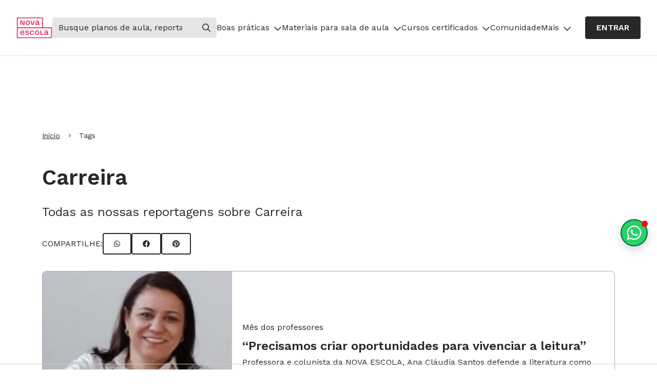

--- FILE ---
content_type: text/html
request_url: https://novaescola.org.br/tag/1503/carreira/
body_size: 3494
content:
<!DOCTYPE html><html lang="pt-BR"><head><meta charSet="utf-8"/><meta http-equiv="x-ua-compatible" content="ie=edge"/><meta name="viewport" content="width=device-width, initial-scale=1, shrink-to-fit=no"/><meta name="generator" content="Gatsby 5.12.9"/><meta name="description" content="Navegue pelas últimas publicações sobre Carreira e esteja sempre atualizado na sala de aula." data-gatsby-head="true"/><meta property="og:title" content="Carreira | Nova Escola" data-gatsby-head="true"/><meta property="og:description" content="Navegue pelas últimas publicações sobre Carreira e esteja sempre atualizado na sala de aula." data-gatsby-head="true"/><meta property="og:type" content="website" data-gatsby-head="true"/><meta property="og:url" content="https://novaescola.org.br/tag/1503/carreira" data-gatsby-head="true"/><meta property="og:image" content="https://nova-escola-producao.s3.amazonaws.com/xmDhuQYDxSqYs4nGmj26QVnF6C4NdnHvcMxZ8GeqjBA42NPUZBpygdTjBPyX/whatsapp-image-2025-10-29-at-153218-1.jpg" data-gatsby-head="true"/><meta property="og:locale" content="pt_BR" data-gatsby-head="true"/><meta property="og:site_name" content="Nova Escola" data-gatsby-head="true"/><style data-href="/jornalismo-assets/styles.f58d717d4639fd7c4630.css" data-identity="gatsby-global-css">*,:after,:before{border-color:currentColor}html{font-feature-settings:normal;font-family:ui-sans-serif,system-ui,-apple-system,BlinkMacSystemFont,Segoe UI,Roboto,Helvetica Neue,Arial,Noto Sans,sans-serif,Apple Color Emoji,Segoe UI Emoji,Segoe UI Symbol,Noto Color Emoji;font-variation-settings:normal}code,kbd,pre,samp{font-family:ui-monospace,SFMono-Regular,Menlo,Monaco,Consolas,Liberation Mono,Courier New,monospace}input::placeholder,textarea::placeholder{color:#9ca3af;opacity:1}body{color:#282828;font-family:Work Sans,sans-serif;font-size:16px}small{font-size:75%}.alert-module--showAlert--45c00{display:inline-flex}.alert-module--hideAlert--3db88{display:none}.alert-module--alertLive--de19e{background-color:#fff9bf;flex:0 0 auto;height:118px;justify-content:left;position:fixed;top:0;transition:.4s;width:100%;z-index:8}@media screen and (min-width:768px){.alert-module--alertLive--de19e{height:52px;justify-content:center}}.alert-module--alertText--5407b{padding:15px;text-align:left;width:90%}@media screen and (min-width:1024px){.alert-module--alertText--5407b{text-align:center;width:100%}}.alert-module--alertClose--b9ee4{color:#282828;cursor:pointer;padding:15px 20px;position:absolute;right:0;top:0}.guias-module--container--779c6{display:flex;flex-direction:column;min-height:100vh}.guias-module--header--ae22a{margin-bottom:1.5rem}.guias-module--main--a3206{flex-grow:1;width:100%}.guias-module--breadcrumb--11862{margin-bottom:1.5rem}.guias-module--title--e0739{margin-bottom:1rem}.guias-module--subtitle--1b031{margin-bottom:2.5rem}.guias-module--share--a565b{align-items:center;display:flex;gap:.75rem;margin-bottom:2rem}.guias-module--shareButtons--36eef{display:flex;gap:.5rem}.guias-module--search--8f54d{margin-bottom:2rem}.guias-module--cards--05af8{display:grid;gap:1rem;margin-bottom:2rem}.guias-module--pagination--865ef{display:flex;justify-content:center;margin-bottom:2.5rem;margin-top:1.25rem}@media (min-width:768px){.guias-module--cards--05af8{gap:1.5rem;grid-template-columns:repeat(4,1fr)}.guias-module--pagination--865ef{margin-top:5rem}}.algolia-module--cards--4d8ad{display:grid;gap:1rem;margin-bottom:2rem}.algolia-module--pagination--e06f7{display:flex;justify-content:center;margin-bottom:2.5rem;margin-top:1.25rem}@media (min-width:768px){.algolia-module--cards--4d8ad{gap:1.5rem;grid-template-columns:repeat(4,1fr)}.algolia-module--pagination--e06f7{margin-top:5rem}}.tag-module--container--d7039{display:flex;flex-direction:column;min-height:100vh}.tag-module--header--3668a{margin-bottom:1.5rem}.tag-module--main--e086a{flex-grow:1;width:100%}.tag-module--breadcrumb--74216,.tag-module--subtitle--7978c,.tag-module--title--edfa0{margin-bottom:1.5rem}.tag-module--share--e1726{align-items:center;display:flex;gap:.75rem;margin-bottom:2rem}@media (max-width:350px){.tag-module--share--e1726{display:grid}}.tag-module--shareButtons--176d6{display:flex;gap:.5rem}.tag-module--cardDestaque--e39cc{margin-bottom:1.5rem}@media (min-width:768px){.tag-module--cardDestaque--e39cc{height:20rem}}</style><script>
          (function(w,d,s,l,i){w[l]=w[l]||[];w[l].push({'gtm.start':
          new Date().getTime(),event:'gtm.js'});var f=d.getElementsByTagName(s)[0],
          j=d.createElement(s),dl=l!='dataLayer'?'&l='+l:'';j.async=true;j.src=
          'https://www.googletagmanager.com/gtm.js?id='+i+dl;f.parentNode.insertBefore(j,f);
          })(window,document,'script','dataLayer','GTM-PXPWTW');
        </script><link rel="sitemap" type="application/xml" href="/jornalismo-assets/sitemap-index.xml"/><title data-gatsby-head="true"> Carreira | Nova Escola</title><link rel="manifest" href="/manifest.json" data-gatsby-head="true"/><script src="https://tags.refinery89.com/novaescolaorgbr.js" data-gatsby-head="true"></script><script type="application/ld+json" data-gatsby-head="true">{
          "@context": "https://schema.org",
          "@type": "BreadcrumbList",
          "itemListElement": [
  {
    "@type": "ListItem",
    "position": 1,
    "item": {
      "@id": "https://novaescola.org.br/",
      "name": "Nova Escola"
    }
  },
  {
    "@type": "ListItem",
    "position": 2,
    "item": {
      "@id": "https://novaescola.org.br/tag/1503/carreira",
      "name": "Carreira"
    }
  }
]
        }</script><script type="application/ld+json" data-gatsby-head="true">{
          "@context": "http://schema.org",
          "@graph": [
            {
              "@type":"Organization",
              "@id": "https://novaescola.org.br/#organization",
              "name":"Nova Escola",
              "url":"https://novaescola.org.br/",
              "logo": {
                "@type": "ImageObject",
                "url": "https://novaescola.org.br/planos-de-aula/android-icon-192x192.png",
                "width": 192,
                "height": 192
              },
              "sameAs":[
                "https://www.facebook.com/novaescola",
                "https://twitter.com/novaescola",
                "https://www.linkedin.com/company/associação-nova-escola/",
                "https://www.youtube.com/user/revistanovaescola",
                "https://www.instagram.com/novaescola/"
              ]
            },
            {
              "@type":"WebSite",
              "@id": "https://novaescola.org.br/tag/1503/carreira#website",
              "url": "https://novaescola.org.br/tag/1503/carreira",
              "name":"Carreira | Nova Escola"
            },
            {
              "@type":"WebPage",
              "@id": "https://novaescola.org.br/tag/1503/carreira#webpage",
              "url":"https://novaescola.org.br/tag/1503/carreira",
              "inLanguage":"pt-BR",
              "name":"Carreira",
              "isAccessibleForFree": "False",
              "hasPart":{
                "@type":"WebPageElement",
                "isAccessibleForFree": "False"
              },
              "description": "Navegue pelas últimas publicações sobre Carreira e esteja sempre atualizado na sala de aula.",
              "isPartOf":{
                "@id": "https://novaescola.org.br/tag/1503/carreira#website"
              },
              "about":{
                "@id": "https://novaescola.org.br/#organization"
              },
              "breadcrumb": {
                "@type": "BreadcrumbList",
                "@id": "https://novaescola.org.br/tag/1503/carreira#breadcrumb",
                "itemListElement": [
  {
    "@type": "ListItem",
    "position": 1,
    "item": {
      "@id": "https://novaescola.org.br/",
      "name": "Nova Escola"
    }
  },
  {
    "@type": "ListItem",
    "position": 2,
    "item": {
      "@id": "https://novaescola.org.br/tag/1503/carreira",
      "name": "Carreira"
    }
  }
]
              }
            },
            {
              "@type": "ImageObject",
              "@id": "https://novaescola.org.br/tag/1503/carreira#primaryimage",
              "url": "https://nova-escola-producao.s3.amazonaws.com/xmDhuQYDxSqYs4nGmj26QVnF6C4NdnHvcMxZ8GeqjBA42NPUZBpygdTjBPyX/whatsapp-image-2025-10-29-at-153218-1.jpg",
              "height":"1280",
              "width":"853",
              "caption": "Carreira"
            },
            {
              "@type": "Article",
              "@id": "https://novaescola.org.br/tag/1503/carreira#article",
              "isPartOf": {
                "@id": "https://novaescola.org.br/tag/1503/carreira#webpage"
              },
              "headline": "Conteúdo: Carreira",
              "description": "Navegue pelas últimas publicações sobre Carreira e esteja sempre atualizado na sala de aula.",
              "inLanguage": "pt-BR",
              "publisher": {
                "@id": "https://novaescola.org.br/#organization"
              },
              "image": {
                "@id": "https://novaescola.org.br/tag/1503/carreira#primaryimage"
              },
              "mainEntityOfPage": {
                "@type": "WebPage",
                "@id": "https://novaescola.org.br/tag/1503/carreira"
              },
              "keywords": "Carreira"
            }
          ]
        }</script><link rel="preconnect" href="https://fonts.googleapis.com"/><link rel="preconnect" href="https://fonts.gstatic.com" crossorigin="anonymous"/><link rel="stylesheet" href="https://fonts.googleapis.com/css2?family=Lora&amp;family=Work+Sans:wght@300;400;600&amp;display=swap"/><link rel="stylesheet" href="https://unpkg.com/tailwindcss@3.3.2/src/css/preflight.css"/></head><body><noscript><iframe src="https://www.googletagmanager.com/ns.html?id=GTM-PXPWTW" height="0" width="0" style="display:none;visibility:hidden"></iframe></noscript><div id="___gatsby"><div style="outline:none" tabindex="-1" id="gatsby-focus-wrapper"></div><div id="gatsby-announcer" style="position:absolute;top:0;width:1px;height:1px;padding:0;overflow:hidden;clip:rect(0, 0, 0, 0);white-space:nowrap;border:0" aria-live="assertive" aria-atomic="true"></div></div><script src="https://www.googletagmanager.com/gtag/js?id=G-5PNYNE2F5Q" async=""></script><script id="gtag-config">
          window.dataLayer = window.dataLayer || [];
          function gtag(){dataLayer.push(arguments);}
          gtag('js', new Date());
          gtag('config', 'G-5PNYNE2F5Q');
        </script><script src="//estaticos.novaescola.org.br/typeform-popover.js" async="" defer=""></script><div id="11y-accessibility"></div><script defer="" src="https://menu.audima.co/accessibility.js?position=middleRight"></script><script id="gatsby-script-loader">/*<![CDATA[*/window.pagePath="/tag/1503/carreira/";/*]]>*/</script><!-- slice-start id="_gatsby-scripts-1" -->
          <script
            id="gatsby-chunk-mapping"
          >
            window.___chunkMapping="{\"app\":[\"/app-09cf5c6817c35af473d2.js\"],\"component---src-pages-guias-js\":[\"/component---src-pages-guias-js-0e2c9033fd5b40820cbb.js\"],\"component---src-templates-tag-js\":[\"/component---src-templates-tag-js-a8a029ab046c30498303.js\"]}";
          </script>
        <script>window.___webpackCompilationHash="1665380ac9412fe21d96";</script><script src="/jornalismo-assets/webpack-runtime-e9b1d208c53ecb348310.js" async></script><script src="/jornalismo-assets/framework-72cb2619323ba78b9cd0.js" async></script><script src="/jornalismo-assets/app-09cf5c6817c35af473d2.js" async></script><!-- slice-end id="_gatsby-scripts-1" --></body></html>

--- FILE ---
content_type: text/javascript
request_url: https://novaescola.org.br/jornalismo-assets/commons-7c59772e7e8f8d73cf28.js
body_size: 77002
content:
/*! For license information please see commons-7c59772e7e8f8d73cf28.js.LICENSE.txt */
(self.webpackChunkjornalismo=self.webpackChunkjornalismo||[]).push([[351],{7331:function(e){function t(){this._events=this._events||{},this._maxListeners=this._maxListeners||void 0}function n(e){return"function"==typeof e}function r(e){return"object"==typeof e&&null!==e}function i(e){return void 0===e}e.exports=t,t.prototype._events=void 0,t.prototype._maxListeners=void 0,t.defaultMaxListeners=10,t.prototype.setMaxListeners=function(e){if("number"!=typeof e||e<0||isNaN(e))throw TypeError("n must be a positive number");return this._maxListeners=e,this},t.prototype.emit=function(e){var t,o,a,s,c,u;if(this._events||(this._events={}),"error"===e&&(!this._events.error||r(this._events.error)&&!this._events.error.length)){if((t=arguments[1])instanceof Error)throw t;var l=new Error('Uncaught, unspecified "error" event. ('+t+")");throw l.context=t,l}if(i(o=this._events[e]))return!1;if(n(o))switch(arguments.length){case 1:o.call(this);break;case 2:o.call(this,arguments[1]);break;case 3:o.call(this,arguments[1],arguments[2]);break;default:s=Array.prototype.slice.call(arguments,1),o.apply(this,s)}else if(r(o))for(s=Array.prototype.slice.call(arguments,1),a=(u=o.slice()).length,c=0;c<a;c++)u[c].apply(this,s);return!0},t.prototype.addListener=function(e,o){var a;if(!n(o))throw TypeError("listener must be a function");return this._events||(this._events={}),this._events.newListener&&this.emit("newListener",e,n(o.listener)?o.listener:o),this._events[e]?r(this._events[e])?this._events[e].push(o):this._events[e]=[this._events[e],o]:this._events[e]=o,r(this._events[e])&&!this._events[e].warned&&(a=i(this._maxListeners)?t.defaultMaxListeners:this._maxListeners)&&a>0&&this._events[e].length>a&&(this._events[e].warned=!0,console.error("(node) warning: possible EventEmitter memory leak detected. %d listeners added. Use emitter.setMaxListeners() to increase limit.",this._events[e].length),"function"==typeof console.trace&&console.trace()),this},t.prototype.on=t.prototype.addListener,t.prototype.once=function(e,t){if(!n(t))throw TypeError("listener must be a function");var r=!1;function i(){this.removeListener(e,i),r||(r=!0,t.apply(this,arguments))}return i.listener=t,this.on(e,i),this},t.prototype.removeListener=function(e,t){var i,o,a,s;if(!n(t))throw TypeError("listener must be a function");if(!this._events||!this._events[e])return this;if(a=(i=this._events[e]).length,o=-1,i===t||n(i.listener)&&i.listener===t)delete this._events[e],this._events.removeListener&&this.emit("removeListener",e,t);else if(r(i)){for(s=a;s-- >0;)if(i[s]===t||i[s].listener&&i[s].listener===t){o=s;break}if(o<0)return this;1===i.length?(i.length=0,delete this._events[e]):i.splice(o,1),this._events.removeListener&&this.emit("removeListener",e,t)}return this},t.prototype.removeAllListeners=function(e){var t,r;if(!this._events)return this;if(!this._events.removeListener)return 0===arguments.length?this._events={}:this._events[e]&&delete this._events[e],this;if(0===arguments.length){for(t in this._events)"removeListener"!==t&&this.removeAllListeners(t);return this.removeAllListeners("removeListener"),this._events={},this}if(n(r=this._events[e]))this.removeListener(e,r);else if(r)for(;r.length;)this.removeListener(e,r[r.length-1]);return delete this._events[e],this},t.prototype.listeners=function(e){return this._events&&this._events[e]?n(this._events[e])?[this._events[e]]:this._events[e].slice():[]},t.prototype.listenerCount=function(e){if(this._events){var t=this._events[e];if(n(t))return 1;if(t)return t.length}return 0},t.listenerCount=function(e,t){return e.listenerCount(t)}},9747:function(e,t,n){"use strict";n.d(t,{a:function(){return h}});var r=n(5893),i=n(4822),o=n(8779),a=n(2518),s=n(5264),c=n(9550),u="styles-module_breadcrumb__VkSwl",l="styles-module_item__EBuie",f="styles-module_separator__OePIK";(0,c.Z)(".styles-module_breadcrumb__VkSwl {\n  list-style-type: none;\n  display: flex;\n  padding-top: 1.25rem;\n  padding-bottom: 1.25rem;\n  overflow-x: auto;\n  white-space: nowrap;\n}\n\n.styles-module_breadcrumb__VkSwl[data-color=black] {\n  color: #282828;\n}\n\n.styles-module_breadcrumb__VkSwl[data-color=white] {\n  color: #FFFFFF;\n}\n\n.styles-module_item__EBuie {\n  display: flex;\n  align-items: center;\n}\n\n.styles-module_separator__OePIK {\n  height: 0.5rem;\n  margin-left: 1rem;\n  margin-right: 1rem;\n}\n");var d=n(656);const h={Root:function({asChild:e,...t}){const n=e?i.g:"nav";return(0,r.jsx)(n,{"aria-label":"Breadcrumb",...t})},List:function({asChild:e,className:t,color:n,...o}){const a=e?i.g:"ol";return(0,r.jsx)(a,{className:u,"data-color":n,...o})},Item:function({asChild:e,className:t,...n}){const o=e?i.g:"li";return(0,r.jsx)(s.Z,{className:(0,d.W)(l,t),variant:"body",size:3,asChild:!0,children:(0,r.jsx)(o,{...n})})},Separator:function(e){return(0,r.jsx)(a.J,{icon:o._tD,className:f,...e})}}},7490:function(e,t,n){"use strict";n.d(t,{z:function(){return c}});var r=n(5893),i=n(656),o=n(4822),a=n(9550),s={button:"styles-module_button__L4DSg"};function c({color:e="black",fill:t="filled",size:n="medium",asChild:a,className:c,...u}){const l=a?o.g:"button";return(0,r.jsx)(l,{className:(0,i.W)(s.button,c),"data-color":e,"data-fill":t,"data-size":n,...u})}(0,a.Z)(".styles-module_button__L4DSg {\n  font-weight: 600;\n  border-width: 2px;\n  border-style: solid;\n  border-radius: 0.25rem;\n  display: inline-flex;\n  align-items: center;\n  justify-content: center;\n  gap: 0.5rem;\n  transition: 300ms;\n  text-transform: uppercase;\n  text-decoration-line: none;\n}\n\nbutton.styles-module_button__L4DSg[data-color=black][data-fill=filled]:not(:disabled),\na.styles-module_button__L4DSg[data-color=black][data-fill=filled]:not([data-disabled=true]) {\n  background-color: #282828;\n  border-color: #282828;\n  color: #FFFFFF;\n}\n\n.styles-module_button__L4DSg[data-color=black][data-fill=filled]:not(:disabled):hover {\n  background-color: #63666A;\n  border-color: #63666A;\n}\n\nbutton.styles-module_button__L4DSg[data-color=white][data-fill=filled]:not(:disabled),\na.styles-module_button__L4DSg[data-color=white][data-fill=filled]:not([data-disabled=true]) {\n  background-color: #FFFFFF;\n  border-color: #FFFFFF;\n  color: #282828;\n}\n\n.styles-module_button__L4DSg[data-color=white][data-fill=filled]:not(:disabled):hover {\n  background-color: #E3E4E5;\n  border-color: #E3E4E5;\n}\n\nbutton.styles-module_button__L4DSg[data-fill=emptied]:not(:disabled),\na.styles-module_button__L4DSg[data-fill=emptied]:not([data-disabled=true]) {\n  background-color: transparent;\n}\n\nbutton.styles-module_button__L4DSg[data-color=black][data-fill=emptied]:not(:disabled),\na.styles-module_button__L4DSg[data-color=black][data-fill=emptied]:not([data-disabled=true]) {\n  border-color: #282828;\n  color: #282828;\n}\n\n.styles-module_button__L4DSg[data-color=black][data-fill=emptied]:not(:disabled):hover {\n  background-color: #282828;\n  color: #FFFFFF;\n}\n\nbutton.styles-module_button__L4DSg[data-color=white][data-fill=emptied]:not(:disabled),\na.styles-module_button__L4DSg[data-color=white][data-fill=emptied]:not([data-disabled=true]) {\n  border-color: #FFFFFF;\n  color: #FFFFFF;\n}\n\n.styles-module_button__L4DSg[data-color=white][data-fill=emptied]:not(:disabled):hover {\n  background-color: #FFFFFF;\n  color: #282828;\n}\n\n.styles-module_button__L4DSg[data-size=small] {\n  font-size: 0.875rem;\n  line-height: 0.875rem;\n  padding: 0.75rem 1.25rem;\n}\n\n.styles-module_button__L4DSg[data-size=medium] {\n  font-size: 1rem;\n  line-height: 1rem;\n  padding: 0.75rem 1.25rem;\n}\n\n.styles-module_button__L4DSg[data-size=large] {\n  font-size: 1.125rem;\n  line-height: 1.125rem;\n  padding: 0.75rem 1.25rem;\n}\n\n.styles-module_button__L4DSg[data-size=extra-large] {\n  font-size: 1.125rem;\n  line-height: 1.125rem;\n  padding: 0.875rem 1.25rem;\n}\n\nbutton.styles-module_button__L4DSg:disabled, a.styles-module_button__L4DSg[data-disabled=true] {\n  color: #63666A;\n  background-color: #E3E4E6;\n  border-color: #E3E4E6;\n  pointer-events: none;\n}\n")},4830:function(e,t,n){"use strict";n.d(t,{Z:function(){return b}});var r=n(5893),i=n(656),o=n(4822),a=n(5264),s=n(9550),c="styles-module_card__TVY-Q",u="styles-module_thumbnail__6aa1a",l="styles-module_film__03d03",f="styles-module_img__FVVi0",d="styles-module_tags__birAN",h="styles-module_tag__FSQe7",p="styles-module_body__lXfUL",m="styles-module_subtitle__EAl4b",g="styles-module_title__FeOoU",y="styles-module_description__iZauo",v="styles-module_support__kuHoR";(0,s.Z)('.styles-module_card__TVY-Q {\n  background-color: #fff;\n  border-radius: 0.5rem;\n  border: 1px solid #A6A9AD;\n  display: block;\n}\n\n@media (min-width: 768px) {\n  .styles-module_card__TVY-Q[data-orientation="horizontal"] {\n    display: flex;\n  }\n}\n\nbutton.styles-module_card__TVY-Q:hover, a.styles-module_card__TVY-Q:hover {\n  box-shadow: 0 2px 8px 0 rgba(0, 0, 0, 0.25);\n  transform: translateY(-1px);\n  transition: 0.3s ease;\n}\n\n.styles-module_thumbnail__6aa1a {\n  position: relative;\n  height: 10rem;\n  border-top-left-radius: 0.5rem;\n  border-top-right-radius: 0.5rem;\n}\n\n@media (min-width: 768px) {\n  .styles-module_card__TVY-Q[data-orientation="horizontal"] .styles-module_thumbnail__6aa1a {\n    width: 40%;\n    height: auto;\n    border-bottom-left-radius: 0.5rem;\n    border-top-right-radius: 0;\n  }\n}\n\n.styles-module_film__03d03 {\n  background-color: rgba(0, 0, 0, 0.25);\n  position: absolute;\n  inset: 0;\n  border-top-left-radius: 0.5rem;\n  border-top-right-radius: 0.5rem;\n}\n\n@media (min-width: 768px) {\n  .styles-module_card__TVY-Q[data-orientation="horizontal"] .styles-module_film__03d03 {\n    border-bottom-left-radius: 0.5rem;\n    border-top-right-radius: 0;\n  }\n}\n\n.styles-module_img__FVVi0 {\n  object-fit: cover;\n  width: 100%;\n  height: 100%;\n  border-top-left-radius: 0.5rem;\n  border-top-right-radius: 0.5rem;\n}\n\n@media (min-width: 768px) {\n  .styles-module_card__TVY-Q[data-orientation="horizontal"] .styles-module_img__FVVi0 {\n    border-bottom-left-radius: 0.5rem;\n    border-top-right-radius: 0;\n  }\n}\n\n.styles-module_tags__birAN {\n  position: absolute;\n  top: 0.5rem;\n  left: 0.5rem;\n  display: flex;\n  gap: 0.5rem;\n  flex-wrap: wrap;\n}\n\n.styles-module_tag__FSQe7 {\n  background-color: #fff;\n  border-radius: 0.75rem;\n  padding: 0.125rem 0.5rem;\n  font-size: 0.875rem;\n  white-space: nowrap;\n}\n\n.styles-module_body__lXfUL {\n  padding: 1rem;\n}\n\n@media (min-width: 768px) {\n  .styles-module_card__TVY-Q[data-orientation="horizontal"] .styles-module_body__lXfUL {\n    padding: 20px;\n    display: flex;\n    flex-direction: column;\n    justify-content: center;\n    width: 80%;\n  }\n}\n\n.styles-module_subtitle__EAl4b {\n  margin-bottom: 0.5rem;\n  height: 1.25rem;\n  overflow: hidden;\n  display: -webkit-box;\n  -webkit-line-clamp: 1;\n  -webkit-box-orient: vertical;\n}\n\n@media (min-width: 768px) {\n  .styles-module_card__TVY-Q[data-orientation="horizontal"] .styles-module_subtitle__EAl4b {\n    font-size: 1rem;\n    line-height: 1.5rem;\n    height: auto;\n  }\n}\n\n.styles-module_title__FeOoU {\n  margin-bottom: 0.25rem;\n  font-weight: 600;\n  height: 4.5rem;\n  overflow: hidden;\n  display: -webkit-box;\n  -webkit-line-clamp: 3;\n  -webkit-box-orient: vertical;\n}\n\n@media (min-width: 768px) {\n  .styles-module_card__TVY-Q[data-orientation="horizontal"] .styles-module_title__FeOoU {\n    font-size: 1.5rem;\n    line-height: 2rem;\n    height: auto;\n  }\n}\n\n.styles-module_description__iZauo {\n  margin-bottom: 0.5rem;\n  height: 2.5rem;\n  overflow: hidden;\n  display: -webkit-box;\n  -webkit-line-clamp: 2;\n  -webkit-box-orient: vertical;\n}\n\n@media (min-width: 768px) {\n  .styles-module_card__TVY-Q[data-orientation="horizontal"] .styles-module_description__iZauo {\n    font-size: 1rem;\n    line-height: 1.5rem;\n    height: auto;\n  }\n}\n\n.styles-module_support__kuHoR {\n  color: #63666A;\n  height: 1.25rem;\n  overflow: hidden;\n  display: -webkit-box;\n  -webkit-line-clamp: 1;\n  -webkit-box-orient: vertical;\n}\n\n@media (min-width: 768px) {\n  .styles-module_card__TVY-Q[data-orientation="horizontal"] .styles-module_support__kuHoR {\n    font-size: 1rem;\n    line-height: 1.5rem;\n    height: auto;\n  }\n}\n');const b={Root:function({className:e,asChild:t,orientation:n="vertical",...a}){const s=t?o.g:"div";return(0,r.jsx)(s,{className:(0,i.W)(c,e),"data-orientation":n,...a})},Thumbnail:function({className:e,asChild:t,...n}){const a=t?o.g:"div";return(0,r.jsx)(a,{className:(0,i.W)(u,e),...n})},Tags:function({className:e,asChild:t,...n}){const a=t?o.g:"ul";return(0,r.jsx)(a,{className:(0,i.W)(d,e),...n})},Tag:function({className:e,asChild:t,...n}){const a=t?o.g:"li";return(0,r.jsx)(a,{className:(0,i.W)(h,e),...n})},Film:function({className:e,asChild:t,...n}){const a=t?o.g:"div";return(0,r.jsx)(a,{className:(0,i.W)(l,e),...n})},Img:function({className:e,asChild:t,...n}){const a=t?o.g:"img";return(0,r.jsx)(a,{className:(0,i.W)(f,e),...n})},Body:function({className:e,asChild:t,...n}){const a=t?o.g:"div";return(0,r.jsx)(a,{className:(0,i.W)(p,e),...n})},Title:function({className:e,asChild:t,...n}){const s=t?o.g:a.Z;return(0,r.jsx)(s,{variant:"body",size:2,className:(0,i.W)(g,e),...n})},Subtitle:function({className:e,asChild:t,...n}){const s=t?o.g:a.Z;return(0,r.jsx)(s,{variant:"body",size:3,className:(0,i.W)(m,e),...n})},Description:function({className:e,asChild:t,...n}){const s=t?o.g:a.Z;return(0,r.jsx)(s,{variant:"body",size:3,className:(0,i.W)(y,e),...n})},Support:function({className:e,asChild:t,...n}){const s=t?o.g:a.Z;return(0,r.jsx)(s,{variant:"body",size:3,className:(0,i.W)(v,e),...n})}}},840:function(e,t,n){"use strict";n.d(t,{W:function(){return c}});var r=n(5893),i=n(4822),o=n(656),a=n(9550),s={container:"styles-module_container__4KQWH"};function c({asChild:e,fluid:t,className:n,...a}){const c=e?i.g:"div";return(0,r.jsx)(c,{className:(0,o.W)(s.container,n),"data-fluid":t,...a})}(0,a.Z)('.styles-module_container__4KQWH {\n  padding-right: 0.75rem;\n  padding-left: 0.75rem;\n  margin-right: auto;\n  margin-left: auto;\n}\n\n@media (min-width: 576px) {\n  .styles-module_container__4KQWH:not([data-fluid="true"]) {\n    max-width: 540px;\n  }\n}\n\n@media (min-width: 768px) {\n  .styles-module_container__4KQWH:not([data-fluid="true"]) {\n    max-width: 720px;\n  }\n}\n\n@media (min-width: 992px) {\n  .styles-module_container__4KQWH:not([data-fluid="true"]) {\n    max-width: 960px;\n  }\n}\n\n@media (min-width: 1200px) {\n  .styles-module_container__4KQWH:not([data-fluid="true"]) {\n    max-width: 1140px;\n  }\n}\n\n@media (min-width: 1400px) {\n  .styles-module_container__4KQWH:not([data-fluid="true"]) {\n    max-width: 1320px;\n  }\n}\n')},4141:function(e,t,n){"use strict";n.d(t,{$:function(){return E}});var r=n(5893),i=n(656),o=n(7490),a=n(840),s=n(5264),c=n(9550),u={wrapper:"styles-module_wrapper__-IF38",container:"styles-module_container__-hqm5",containerBannerSimples:"styles-module_containerBannerSimples__wn8FT",bannerText:"styles-module_bannerText__jd0X9",bodyText:"styles-module_bodyText__3enHN",buttonDonate:"styles-module_buttonDonate__Dts-X"};function l(){return(0,r.jsx)("div",{className:u.wrapper,children:(0,r.jsxs)(a.W,{className:u.containerBannerSimples,children:[(0,r.jsxs)("div",{className:u.bannerText,children:[(0,r.jsx)(s.Z,{variant:"title",size:4,className:u.title,children:"Seja um doador da Nova Escola!"}),(0,r.jsx)(s.Z,{variant:"body",size:2,className:u.bodyText,children:"Com sua doação, podemos oferecer mais ferramentas e materiais gratuitos para os professores e contribuir para a transformação da educação pública no Brasil"})]}),(0,r.jsx)(o.z,{size:"large",onClick:function(){window.dataLayer=window.dataLayer||[],window.dataLayer.push({event:"cta_click",label:"FOOTER - Click - Footer - Banner - Faça uma doação"})},asChild:!0,className:u.buttonDonate,children:(0,r.jsx)("a",{href:"https://novaescola.org.br/tudo-sobre/doacao-nova-escola/?utm_source=banner",children:"Doar"})})]})})}(0,c.Z)(".styles-module_wrapper__-IF38 {\n  background: #ffffff;\n  padding-top: 32px;\n  padding-bottom: 32px;\n  display: flex;\n  align-items: center;\n  justify-content: center;\n}\n\n.styles-module_container__-hqm5 {\n  display: flex;\n  align-items: center;\n  justify-content: space-evenly;\n  background-color: #F8F2F6;\n  border-radius: 6px;\n  padding: 16px;\n  max-width: 930px !important; \n  width: fit-content !important;\n  height: 128px;\n}\n\n.styles-module_containerBannerSimples__wn8FT {\n  display: flex;\n  align-items: center;\n  justify-content: space-between;\n  flex-direction: column;\n  margin: 16px 0 ;\n}\n\n.styles-module_container__-hqm5 a {\n  white-space: nowrap;\n}\n\n.styles-module_bannerText__jd0X9{\n  margin: 0 22px;\n  text-align: center !important;\n}\n.styles-module_bodyText__3enHN{\n  padding: 0 20%\n}\n\n.styles-module_buttonDonate__Dts-X{ \n  margin-top: 30px;\n}\n\n@media (max-width: 576px) {\n  .styles-module_container__-hqm5 {\n    flex-direction: column;\n    height: fit-content;\n    align-items: start;\n    margin: 0 12px;\n  }\n  .styles-module_containerBannerSimples__wn8FT{\n    height: fit-content;\n    align-items: center;\n  }\n  .styles-module_buttonDonate__Dts-X{\n    width: 100%;\n    margin-top: 8px;\n  }\n  .styles-module_bannerText__jd0X9{\n    margin: 18px 0;\n  }\n}\n");var f=n(2518),d=n(8612),h=n(3024);const p=[{title:"Boas práticas",items:[{url:"https://novaescola.org.br/subhome/176/jornalismo",event:"FOOTER: Click - Footer - Boas práticas - Todas as reportagens",name:"Todas as reportagens"},{url:"https://novaescola.org.br/guias/",event:"FOOTER: Click - Footer - Boas práticas - Grandes temas",name:"Grandes temas"},{url:"https://novaescola.org.br/tudo-sobre/escola-de-respeito/",event:"FOOTER: Click - Footer - Boas práticas - Consciência Negra",name:"Consciência Negra"},{url:"https://novaescola.org.br/guias/1158/educacao-infantil",event:"FOOTER: Click - Footer - Boas práticas - Educação Infantil",name:"Educação Infantil"},{url:"https://novaescola.org.br/tag/1162/alfabetizacao/",event:"FOOTER: Click - Footer - Boas práticas - Alfabetização",name:"Alfabetização"},{url:"https://novaescola.org.br/guias/2/inclusao",event:"FOOTER: Click - Footer - Boas práticas - Inclusão",name:"Inclusão"},{url:"https://novaescola.org.br/guias/5/brincadeiras",event:"FOOTER: Click - Footer - Boas práticas - Brincadeiras",name:"Brincadeiras"},{url:"https://novaescola.org.br/guias/1522/planejamento",event:"FOOTER: Click - Footer - Boas práticas - Planejamento",name:"Planejamento"},{url:"https://novaescola.org.br/tag/183/gestao-escolar",event:"FOOTER: Click -  Footer - Boas práticas - Gestão Escolar",name:"Gestão Escolar"},{url:"https://novaescola.org.br/guias/32/adolescencia",event:"FOOTER: Click - Footer - Escola das adolescências",name:"Escola das adolescências •"},{url:"https://novaescola.org.br/projetos-escolares ",event:"FOOTER: Click - Footer - Galeria de projetos escolares",name:"Galeria de projetos escolares"},{url:"https://www.whatsapp.com/channel/0029VbBCAL159PwaHuQoCV2k?utm_source=menu&utm_medium=site&utm_campaign=canalwhatsapp",event:"FOOTER:  Click - Footer - Boas práticas - Reportagens por WhatsApp",name:"Reportagens por Whatsapp"}]},{title:"Materiais para sala de aula",items:[{url:"https://novaescola.org.br/planos-de-aula/",event:"FOOTER: Click - Footer - Materiais para aula - Todos os planos",name:"Todos os planos"},{url:"https://novaescola.org.br/tudo-sobre/sondagem-alfabetizacao/",event:"FOOTER: Click - Footer - Materiais para aula - Ferramenta de Sondagem",name:"Ferramenta de Sondagem"},{url:"https://novaescola.org.br/planos-de-aula/datas-comemorativas/consciencia-negra",event:"FOOTER: Click - Footer - Materiais para aula - Planos de Consciência Negra",name:"Planos sobre Consciência Negra"},{url:"https://novaescola.org.br/planos-de-aula/alfabetizacao",event:"FOOTER: Click - Footer - Materiais para aula - Planos de alfabetização",name:"Planos de Alfabetização"},{url:"https://novaescola.org.br/planos-de-aula/educacao-infantil/brincadeiras",event:"FOOTER: Click - Footer - Materiais para aula - Planos sobre brincadeiras",name:"Planos sobre Brincadeiras"},{url:"https://novaescola.org.br/material-educacional",event:"FOOTER: Click - Footer - Materiais para aula - Material Educacional",name:"Material Educacional"},{url:"https://novaescola.org.br/tudo-sobre/planos-de-aula-por-whatsapp/",event:"FOOTER: Click - Footer - Materiais para aula - Planos de Aula por WhatsApp",name:"Planos de Aula por WhatsApp •",updated:!0},{url:"https://novaescola.org.br/atividades/alfabetizacao",event:"FOOTER: Click - Footer - Materiais para aula - Atividades",name:"Atividades de alfabetização"}]},{title:"Cursos certificados",items:[{url:"https://cursos.novaescola.org.br/cursos",event:"FOOTER: Click - Footer - Cursos certificados - Todos os cursos",name:"Todos os cursos"},{url:"https://cursos.novaescola.org.br/curso/12122/estrategias-para-uma-educacao-antirracista/resumo",event:"FOOTER: Click - Footer - Cursos certificados - Educação Antirracista",name:"Educação Antirracista •"},{url:"https://cursos.novaescola.org.br/listagem-cursos?page=1&etapa=educa%C3%A7%C3%A3o+infantil",event:"FOOTER: Click - Footer - Cursos certificados - Educação Infantil",name:"Educação Infantil"},{url:"https://cursos.novaescola.org.br/listagem-cursos?page=1&categoria=alfabetiza%C3%A7%C3%A3o+e+letramento",event:"FOOTER: Click - Footer - Cursos certificados - Alfabetização e letramento",name:"Alfabetização e letramento"},{url:"https://cursos.novaescola.org.br/listagem-cursos?page=1&etapa=ensino+fundamental+2",event:"FOOTER: Click - Footer - Cursos certificados - Ensino Fundamental 2",name:"Ensino Fundamental 2"},{url:"https://cursos.novaescola.org.br/listagem-cursos?page=1&categoria=rotina+e+planejamento",event:"FOOTER: Click - Footer - Cursos certificados - Rotina e planejamento",name:"Rotina e planejamento"},{url:"https://cursos.novaescola.org.br/listagem-cursos?page=1&duracao=curtos",event:"FOOTER: Click - Footer - Cursos certificados - Cursos rápidos",name:"Cursos rápidos"},{url:"https://cursos.novaescola.org.br/listagem-cursos?page=1&duracao=longos",event:"FOOTER: Click - Footer - Cursos certificados - Cursos longos",name:"Cursos longos"}]},{title:"A Nova Escola",items:[{name:"Comunidade",url:"https://novaescola.org.br/tudo-sobre/comunidade-nova-escola/",event:"FOOTER: Click - Footer - ANE - Comunidade"},{name:"Fale conosco",url:"https://novaescola.zendesk.com/hc/pt-br",event:"FOOTER: Click - Footer - ANE - Fale Conosco"},{name:"Quem somos",url:"https://novaescola.org.br/quem-somos",event:"FOOTER: Click - Footer - ANE - Quem Somos"},{name:"Trabalhe conosco",url:"https://novaescola.gupy.io/",event:"FOOTER: Click - Footer - ANE - Trabalhe Conosco"},{name:"Seja parceiro",url:"https://novaescola.org.br/parcerias-institucional",event:"FOOTER: Click - Footer - ANE - Seja Parceiro"},{name:"Faça uma doação •",url:"https://novaescola.org.br/doacao",event:"FOOTER: Click - Footer - ANE - Faça uma doação"},{name:"Partners",url:"https://novaescola.org.br/partners/",event:"FOOTER: Click - Footer - ANE - Partners"},{name:"Anuncie na Nova Escola",url:"https://novaescola.org.br/tudo-sobre/midia-kit/",event:"FOOTER: Click - Footer - ANE - Anuncie na Nova Escola"}]},{title:"Transparência",items:[{name:"Termos de uso",url:"https://novaescola.org.br/conteudo/446/termos-de-uso",event:"FOOTER: Click - Footer - Transparencia - Termos de uso"},{name:"Programa de integridade",url:"https://novaescola.org.br/conteudo/19070/programa-de-integridade",event:"FOOTER: Click - Footer - Transparencia - Programa integridade"},{name:"Política de privacidade",url:"https://novaescola.org.br/politica-privacidade",event:"FOOTER: Click - Footer - Transparencia - Politica privacidade"},{name:"Canal de escuta e denúncia",url:"https://www.helloethics.com/canaldeescutaconfidencial/pt/main.html",event:"FOOTER: Click - Footer - Transparencia - Politica canal de escuta"}]}],m={title:"Redes sociais",items:[{name:"Nova Escola no Facebook",url:"https://www.facebook.com/novaescola",event:"Redes Sociais - Facebook",icon:h.neY},{name:"Nova Escola no Twitter",url:"https://twitter.com/novaescola",event:"Redes Sociais - Twitter",icon:h.mdU},{name:"Nova Escola no Instagram",url:"https://www.instagram.com/novaescola/",event:"Redes Sociais - Instagram",icon:h.Zzi},{name:"Nova Escola no LinkedIn",url:"https://www.linkedin.com/company/associa%C3%A7%C3%A3o-nova-escola/?originalSubdomain=br",event:"Redes Sociais - Linkedin",icon:h.D9H},{name:"Nova Escola no YouTube",url:"https://www.youtube.com/user/revistanovaescola",event:"Redes Sociais - Youtube",icon:h.opf}]};var g="styles-module_footer__6JxM2",y="styles-module_title__e6a3t",v="styles-module_brand__s1VbL",b="styles-module_nav__fYrHS",_="styles-module_redesSociais__f-cym",w="styles-module_list__oD02v",j="styles-module_footerFooter__0CnuA",x="styles-module_footerFooterContainer__AgwOB",C="styles-module_mantenedora__lWRBk",O="styles-module_newsletter__nzzUC",S="styles-module_container__TB8CO";(0,c.Z)(".styles-module_footer__6JxM2 {\n  background: #282828;\n  color: #FFFFFF;\n  padding-top: 1.0rem;\n  padding-bottom: 1.5rem;\n}\n\n.styles-module_title__e6a3t { /* tailwind sr-only class */\n  position: absolute;\n  width: 1px;\n  height: 1px;\n  padding: 0;\n  margin: -1px;\n  overflow: hidden;\n  clip: rect(0, 0, 0, 0);\n  white-space: nowrap;\n  border-width: 0;\n}\n\n.styles-module_brand__s1VbL {\n  margin-bottom: 1.5rem;\n}\n\n.styles-module_nav__fYrHS > div {\n  padding-top: 1.5rem;\n  padding-bottom: 1.75rem;\n  border-bottom: 1px solid rgba(255, 255, 255, 0.2);\n}\n\n.styles-module_nav__fYrHS h3 {\n  margin-bottom: 1rem;\n}\n\n.styles-module_redesSociais__f-cym ul {\n  display: flex;\n  gap: 1.25rem;\n}\n\n.styles-module_list__oD02v a {\n  padding-top: 0.25rem;\n  padding-bottom: 0.25rem;\n  display: inline-block;\n}\n\n.styles-module_footerFooter__0CnuA {\n  padding-top: 1.5rem;\n}\n\n.styles-module_footerFooterContainer__AgwOB {\n  display: flex;\n  flex-direction: column;\n  gap: 1rem;\n  padding-left: 2rem;\n  padding-right: 2rem;\n}\n\n.styles-module_mantenedora__lWRBk {\n  display: flex;\n  align-items: center;\n  gap: 1rem;\n}\n\n.styles-module_newsletter__nzzUC{ \n  margin-bottom: 2rem;\n}\n\n@media (min-width: 992px) {\n  .styles-module_footer__6JxM2 {\n    padding-top: 5rem;\n  }\n\n  .styles-module_container__TB8CO {\n    display: flex;\n    justify-content: space-evenly;\n  }\n\n  .styles-module_nav__fYrHS {\n    display: grid;\n    grid-template-columns: repeat(3, 4fr);\n  }\n\n  .styles-module_nav__fYrHS > div {\n    width: fit-content;\n    max-width: 80%;\n    padding: 1rem;\n    border-bottom-width: 0;\n  }\n\n  .styles-module_brand__s1VbL {\n    padding-left: 0.5rem;\n    padding-right: .5rem;\n    margin-bottom: 0rem;\n  }\n\n  .styles-module_footerFooter__0CnuA {\n    border-top: 1px solid rgba(255, 255, 255, 0.2);\n  }\n\n  .styles-module_footerFooterContainer__AgwOB {\n    flex-direction: row;\n    justify-content: space-between;\n  }\n}\n");const E=function({className:e,...t}){const n=(e,{onClick:t}={})=>({"data-track":e,onClick:()=>{t&&t()}});return(0,r.jsxs)(r.Fragment,{children:[t.disableDonationBanner&&void 0!==t.disableDonationBanner?null:(0,r.jsx)(l,{}),(0,r.jsxs)("footer",{className:(0,i.W)(g,e),...t,children:[(0,r.jsxs)(a.W,{className:S,fluid:!0,children:[(0,r.jsx)("h2",{className:y,children:"Rodapé da Nova Escola"}),(0,r.jsx)("div",{className:v,children:(0,r.jsx)("a",{href:"https://novaescola.org.br/","aria-label":"Ir para a página principal da Nova Escola",...n("Footer - Logo"),children:(0,r.jsx)("svg",{xmlns:"http://www.w3.org/2000/svg",viewBox:"0 0 787.44 579.05",fill:"currentColor",width:"98",height:"72","aria-hidden":!0,children:(0,r.jsxs)("g",{children:[(0,r.jsx)("polygon",{points:"353.79,206.99 351.8,206.99 326.59,126.78 305.55,126.78 336.71,220.49 368.88,220.49 400.05,126.78 379,126.78 \t"}),(0,r.jsx)("path",{d:"M494.95,197.66c0-3.97 0-10.92,0-37.72c0-22.83-14.69-35.93-39.71-35.93c-22.63,0-36.93,10.52-39.51,28.99 h19.85c1.39-7.94,8.74-12.31,19.65-12.31c12.51,0,19.85,6.75,19.85,18.86v4.96h-28.99c-19.85,0-34.54,11.32-34.54,28.59 c0,17.27,14.69,30.18,34.54,30.18c13.5,0,24.02-5.96,30.57-16.28h1.99c0,8.54,5.36,13.5,14.49,13.5h15.09v-16.48h-6.95 C496.73,204.01,494.95,202.22,494.95,197.66z M450.28,207.19c-12.9,0-18.86-6.95-18.86-14.29c0-7.74,6.95-12.91,16.88-12.91h26.75 C474.55,196.83,465.15,207.19,450.28,207.19z"}),(0,r.jsx)("polygon",{points:"153.27,206.99 151.28,206.99 116.94,126.78 79.81,126.78 79.81,220.49 99.67,220.49 99.67,140.28 101.65,140.28 136,220.49 173.12,220.49 173.12,126.78 153.27,126.78"}),(0,r.jsx)("path",{d:"M245.39,124c-28.79,0-48.64,20.45-48.64,49.63s19.85,49.63,48.64,49.63s48.84-20.45,48.84-49.63 S274.18,124,245.39,124z M245.39,205.6c-16.68,0-28.39-13.1-28.39-31.96c0-18.86,11.71-31.96,28.39-31.96 c16.88,0,28.59,13.1,28.59,31.96C273.98,192.49,262.26,205.6,245.39,205.6z"}),(0,r.jsx)("path",{d:"M584.84,274.92V53.96H3.22v460.31h781.07V274.92H584.84z M21.61,72.35h544.83v202.57H21.61V72.35z M765.9,495.87H21.61V293.31H765.9V495.87z"}),(0,r.jsx)("path",{d:"M339.66,362.63c12.51,0,22.63,7.35,24.82,18.07h20.45c-3.18-21.44-21.44-35.74-45.27-35.74 c-28.79,0-48.64,20.45-48.64,49.63c0,29.18,19.85,49.63,48.64,49.63c23.82,0,42.09-14.29,45.27-35.74h-20.45 c-2.18,10.72-12.31,18.07-24.82,18.07c-16.68,0-28.39-13.1-28.39-31.96C311.27,375.73,322.98,362.63,339.66,362.63z"}),(0,r.jsx)("path",{d:"M646.19,385.46c-19.85,0-34.55,11.32-34.55,28.59s14.69,30.18,34.55,30.18c13.5,0,24.02-5.96,30.57-16.28h1.99 c0,8.54,5.36,13.5,14.49,13.5h15.68v-16.48h-7.54c-4.57,0-6.35-1.79-6.35-6.35c0-3.97,0-10.92,0-37.72 c0-22.83-14.69-35.93-39.71-35.93c-22.63,0-36.93,10.52-39.51,28.99h19.85c1.39-7.74,8.54-12.11,19.65-12.11 c12.51,0,19.85,6.75,19.85,18.66v4.96H646.19z M650.36,428.14c-12.91,0-18.86-6.95-18.86-14.29c0-7.74,6.95-12.9,16.88-12.9h26.75 C674.64,417.78,665.24,428.14,650.36,428.14z"}),(0,r.jsx)("path",{d:"M452.62,344.96c-28.79,0-48.64,20.45-48.64,49.63c0,29.18,19.85,49.63,48.64,49.63 c28.79,0,48.84-20.45,48.84-49.63C501.46,365.41,481.41,344.96,452.62,344.96z M452.62,426.56c-16.68,0-28.39-13.1-28.39-31.96 c0-18.86,11.71-31.96,28.39-31.96c16.88,0,28.59,13.1,28.59,31.96C481.21,413.45,469.5,426.56,452.62,426.56z"}),(0,r.jsx)("path",{d:"M213.79,372.16c0-6.75,6.75-11.32,17.67-11.32c11.51,0,17.87,4.96,18.86,13.1h19.85 c-1.99-17.87-16.68-28.99-38.71-28.99c-22.63,0-36.93,10.52-36.93,28.39c0,36.33,59.76,21.44,59.76,42.68 c0,7.54-7.55,12.31-20.45,12.31c-14.1,0-22.04-5.56-23.03-14.49h-19.85c1.39,18.66,17.47,30.38,42.88,30.38 c24.02,0,39.71-10.52,39.71-29.38C273.54,378.11,213.79,392.61,213.79,372.16z"}),(0,r.jsx)("polygon",{points:"544.94,347.74 525.09,347.74 525.09,424.17 525.09,441.44 544.94,441.44 594.38,441.44 594.38,424.17 544.94,424.17"}),(0,r.jsx)("path",{d:"M125.83,344.96c-27.8,0-47.25,20.05-47.25,50.03c0,29.98,19.26,49.24,48.44,49.24 c22.24,0,38.32-11.32,43.48-30.38h-20.45c-1.99,7.94-10.92,13.3-22.63,13.3c-16.14,0-27.11-9.96-28.9-26.21h72.97 c0.4-3.18,0.59-5.96,0.59-8.74C172.09,365.01,153.63,344.96,125.83,344.96z M125.83,362.03c15.12,0,24.4,8.57,25.65,22.83H98.83 C101.19,370.46,110.77,362.03,125.83,362.03z"})]})})})}),(0,r.jsxs)("nav",{className:b,children:[p.map((e=>(0,r.jsxs)("div",{className:w,children:[(0,r.jsx)(s.Z,{variant:"title",size:5,asChild:!0,children:(0,r.jsx)("h3",{children:e.title})}),(0,r.jsx)("ul",{children:e.items.map((e=>(0,r.jsx)("li",{children:(0,r.jsx)(d.r,{href:e.url,noUnderline:!0,...n(e.event),children:e.name})},e.name)))})]},e.title))),(0,r.jsxs)("div",{children:[(0,r.jsxs)("div",{className:O,children:[(0,r.jsx)(s.Z,{variant:"title",size:5,asChild:!0,children:(0,r.jsx)("h3",{children:"Newsletter"})}),(0,r.jsx)(o.z,{color:"white",fill:"emptied",size:"small",asChild:!0,...n("Footer - Newsletter"),children:(0,r.jsx)("a",{href:"https://novaescola.org.br/newsletter/cadastro",children:"Receber novidades"})})]}),(0,r.jsxs)("div",{className:_,children:[(0,r.jsx)(s.Z,{variant:"title",size:5,asChild:!0,children:(0,r.jsx)("h3",{children:m.title})}),(0,r.jsx)("ul",{children:m.items.map((e=>(0,r.jsx)("li",{children:(0,r.jsx)(d.r,{href:e.url,target:"_blank",rel:"noreferrer noopener","aria-label":e.name,noUnderline:!0,children:(0,r.jsx)(f.J,{icon:e.icon})})},e.name)))})]})]})]})]}),(0,r.jsx)("div",{className:j,children:(0,r.jsxs)("div",{className:x,children:[(0,r.jsx)("p",{children:"Associação Nova Escola © 2024 - Todos os direitos reservados."}),(0,r.jsxs)("p",{className:C,children:[(0,r.jsx)("span",{children:"Mantenedora:"}),(0,r.jsx)("a",{href:"https://fundacaolemann.org.br/",target:"_blank",rel:"noopener","aria-label":"Fundação Lemann",children:(0,r.jsx)("svg",{xmlns:"http://www.w3.org/2000/svg",viewBox:"0 0 112 35",fill:"currentColor",width:"112",height:"35","aria-hidden":!0,children:(0,r.jsxs)("g",{children:[(0,r.jsx)("path",{d:"M68.6471 23.8358H71.7647L71.8529 24.9918C72.2206 24.5528 72.6912 24.2016 73.2206 23.9822C73.7794 23.7334 74.3824 23.6017 75 23.6017C76.2206 23.6017 77.1912 23.9675 77.9118 24.6845C78.6324 25.4015 78.9853 26.4696 78.9853 27.8743V34.4002H75.7353V28.3279C75.7353 27.7426 75.5882 27.2744 75.2941 26.9378C74.9853 26.5867 74.5294 26.3965 74.0588 26.4257C73.7353 26.4257 73.4118 26.4843 73.1029 26.6159C72.8382 26.733 72.6177 26.9086 72.4265 27.1281C72.25 27.3475 72.1029 27.5963 72.0147 27.8597C71.9265 28.1523 71.8824 28.445 71.8824 28.7522V34.4295H68.6471V23.8358ZM55.9265 23.8358H59.0441L59.1324 24.9918C59.5 24.5528 59.9706 24.2016 60.5 23.9822C61.0588 23.7334 61.6618 23.6017 62.2794 23.6017C63.5 23.6017 64.4706 23.9675 65.1912 24.6845C65.9118 25.4015 66.2647 26.4696 66.2647 27.8743V34.4002H63V28.3279C63 27.7426 62.8529 27.2744 62.5588 26.9378C62.25 26.5867 61.7941 26.3965 61.3235 26.4257C61 26.4257 60.6765 26.4843 60.3676 26.6159C60.1029 26.733 59.8824 26.9086 59.6912 27.1281C59.5147 27.3475 59.3676 27.5963 59.2794 27.8597C59.1912 28.1523 59.1471 28.445 59.1471 28.7522V34.4295H55.9118L55.9265 23.8358ZM50.4118 29.7326C50.3382 29.7179 50.1912 29.7033 49.9853 29.6741C49.75 29.6448 49.5 29.6448 49.2647 29.6448C48.3529 29.6448 47.7206 29.7765 47.3382 30.0252C46.9706 30.2593 46.75 30.669 46.7794 31.108C46.7794 31.9859 47.3088 32.4103 48.3676 32.4103C48.6324 32.4103 48.8824 32.3664 49.1324 32.2786C49.3676 32.2054 49.5882 32.0883 49.7941 31.9274C49.9853 31.7664 50.1471 31.5762 50.2647 31.3567C50.3971 31.108 50.4559 30.8446 50.4412 30.5666V29.7326H50.4118ZM50.4118 33.4052C50.0441 33.8296 49.5735 34.1661 49.0441 34.371C48.4559 34.6051 47.8235 34.7221 47.2059 34.7075C46.8088 34.7075 46.4118 34.649 46.0147 34.5465C45.6029 34.4441 45.2059 34.2685 44.8529 34.0198C44.4853 33.7564 44.1765 33.4199 43.9706 33.0102C43.7206 32.5273 43.6029 31.9859 43.6176 31.4299C43.6029 30.8593 43.7353 30.2886 43.9853 29.7911C44.2353 29.3229 44.5882 28.8985 45.0147 28.5913C45.4853 28.2547 46 28.006 46.5588 27.8597C47.1912 27.6841 47.8382 27.6109 48.5 27.6109C48.8824 27.6109 49.2647 27.6256 49.6471 27.6402C49.8971 27.6402 50.1618 27.6695 50.4118 27.7133V27.4939C50.4118 27.2598 50.3529 27.011 50.2353 26.8062C50.1176 26.6159 49.9706 26.455 49.7794 26.3379C49.5882 26.2062 49.3676 26.1184 49.1324 26.0599C48.8824 26.0014 48.6176 25.9868 48.3676 25.9868C47.75 25.9721 47.1471 26.0746 46.5735 26.2648C46.1471 26.4257 45.7353 26.6159 45.3676 26.8647L44.0294 24.8894C44.2794 24.7138 44.5294 24.5382 44.7941 24.3919C45.1176 24.2163 45.4559 24.0553 45.8088 23.9383C46.2353 23.7919 46.6765 23.6895 47.1324 23.6164C47.6912 23.5286 48.25 23.4847 48.8235 23.4993C50.4412 23.4993 51.6324 23.9383 52.3971 24.8016C53.1618 25.6649 53.5588 26.8208 53.5588 28.284V34.4295H50.5L50.4118 33.4052ZM24.7206 23.8358H27.8382L27.9559 25.0064C28.3088 24.5821 28.7353 24.2455 29.2206 23.9968C29.7794 23.7188 30.3971 23.5725 31.0294 23.5871C31.4118 23.5871 31.7941 23.631 32.1618 23.7188C32.7353 23.8651 33.25 24.1431 33.6912 24.5382C33.8676 24.6845 34.0147 24.8601 34.1471 25.0503C34.5882 24.5821 35.1324 24.2163 35.75 23.9675C36.3676 23.7188 37.0441 23.5871 37.7059 23.5871C39.0588 23.5871 40.1029 23.9675 40.8235 24.7284C41.5441 25.4893 41.8971 26.5428 41.8971 27.8597V34.3856H38.6324V28.3864C38.6324 27.7572 38.4853 27.2744 38.2206 26.9232C37.9412 26.572 37.5147 26.4111 36.9706 26.4111C36.3971 26.3818 35.8382 26.6306 35.4559 27.0695C35.0735 27.5378 34.8676 28.1377 34.8971 28.7376V34.4149H31.75V28.3864C31.75 27.7572 31.6176 27.2744 31.3382 26.9232C31.0588 26.572 30.6324 26.4111 30.0735 26.4111C29.5 26.3965 28.9412 26.6306 28.5735 27.0695C28.1765 27.5378 27.9706 28.123 28 28.7376V34.4149H24.7353V23.8358H24.7206ZM19.7794 28.006C19.7794 27.7719 19.7353 27.5378 19.6471 27.3183C19.5588 27.0842 19.4118 26.8647 19.2353 26.6745C19.0441 26.4696 18.8088 26.3087 18.5588 26.1916C18.25 26.0599 17.9265 25.9868 17.5882 26.0014C17.25 26.0014 16.9118 26.0599 16.5882 26.1916C16.3235 26.3087 16.0735 26.4696 15.8676 26.6745C15.6912 26.8647 15.5441 27.0842 15.4412 27.3183C15.3529 27.5378 15.2941 27.7719 15.2941 28.006H19.7794ZM22.6324 33.2589C22.5147 33.3321 22.3382 33.4638 22.0882 33.6247C21.7941 33.8296 21.4853 33.9905 21.1471 34.1368C20.7059 34.3271 20.25 34.4734 19.7794 34.5758C19.1912 34.7075 18.5735 34.7807 17.9706 34.766C17.1324 34.7807 16.3088 34.6343 15.5294 34.3563C14.8382 34.1076 14.2059 33.7125 13.6912 33.2004C13.1765 32.6883 12.7794 32.0883 12.5294 31.4153C12.2647 30.669 12.1176 29.8935 12.1324 29.1034C12.1324 28.3718 12.25 27.6548 12.5 26.9817C12.7353 26.3233 13.1029 25.7087 13.5735 25.1966C14.0588 24.6699 14.6471 24.2602 15.2941 23.9675C16.0147 23.6456 16.8088 23.4847 17.6029 23.4993C18.3824 23.4847 19.1471 23.631 19.8676 23.9529C20.5 24.2455 21.0588 24.6699 21.5147 25.1966C21.9706 25.7673 22.3235 26.4111 22.5294 27.1134C22.7647 27.9036 22.8824 28.7376 22.8676 29.557V30.0984H15.2941C15.3088 30.6837 15.5882 31.2251 16.0588 31.5909C16.5441 32.0152 17.2206 32.2347 18.0882 32.2347C18.9265 32.2347 19.6176 32.1176 20.1471 31.8689C20.5441 31.6933 20.9412 31.4738 21.2941 31.2251L22.6324 33.2589ZM0 19.373H3.41176V31.3714H10.6324V34.3856H0V19.373Z"}),(0,r.jsx)("path",{d:"M52.7941 14.8516C52.6618 15.232 52.4559 15.5685 52.2059 15.8758C51.9412 16.1685 51.6324 16.4026 51.2794 16.5635C50.5 16.9001 49.6324 16.9001 48.8529 16.5635C48.5 16.4026 48.1765 16.1685 47.9265 15.8758C47.6618 15.5832 47.4559 15.232 47.3382 14.8516C47.1912 14.4565 47.1176 14.0322 47.1324 13.6078C47.1324 13.1835 47.2059 12.7592 47.3382 12.3641C47.4706 11.9837 47.6765 11.6325 47.9265 11.3399C48.1912 11.0472 48.5 10.8131 48.8529 10.6522C49.6324 10.3156 50.5 10.3156 51.2794 10.6522C51.6324 10.8131 51.9559 11.0472 52.2059 11.3399C52.4706 11.6325 52.6765 11.9837 52.7941 12.3641C52.9412 12.7592 53.0147 13.1835 53 13.6078C53.0147 14.0322 52.9412 14.4565 52.7941 14.8516ZM53.2794 12.1739C53.1176 11.7349 52.8676 11.3399 52.5441 11.0033C51.25 9.62791 49.0882 9.55475 47.7059 10.8424C47.6471 10.9009 47.5882 10.9448 47.5441 11.0033C47.2353 11.3399 46.9853 11.7349 46.8088 12.1739C46.4559 13.0957 46.4559 14.12 46.8088 15.0564C46.9706 15.4808 47.2206 15.8758 47.5441 16.2124C48.8382 17.5878 51.0147 17.6463 52.3971 16.3587C52.4412 16.3148 52.5 16.2709 52.5441 16.2124C52.8529 15.8758 53.1029 15.4808 53.2794 15.0564C53.6324 14.12 53.6324 13.0957 53.2794 12.1739ZM41.4118 14.3687L42.8824 10.7399L44.3529 14.3687H41.4118ZM43.1618 10.1108H42.6471L39.7647 17.1049H40.3088L41.2206 14.8369H44.5294L45.4412 17.0903H46.0294L43.1618 10.1108ZM41.1324 8.82314C41.2794 8.66219 41.4412 8.54513 41.6176 8.44271C41.7941 8.34028 42 8.29639 42.2059 8.29639C42.3529 8.29639 42.5 8.32565 42.6324 8.36955C42.75 8.41344 42.8529 8.47197 42.9559 8.5305C43.0588 8.58903 43.1618 8.64756 43.25 8.69145C43.3529 8.74998 43.4559 8.76461 43.5735 8.76461C43.7059 8.76461 43.8382 8.73535 43.9559 8.67682C44.1029 8.60366 44.2353 8.50124 44.3529 8.38418L44.6471 8.69145C44.5 8.83777 44.3382 8.96946 44.1618 9.07189C43.9853 9.17431 43.7794 9.21821 43.5735 9.21821C43.4265 9.21821 43.2794 9.20358 43.1471 9.14505C43.0294 9.10115 42.9265 9.04262 42.8235 8.9841C42.7206 8.92557 42.6176 8.86704 42.5294 8.82314C42.4265 8.76461 42.3088 8.73535 42.1912 8.74998C42.0588 8.74998 41.9118 8.77925 41.7941 8.83777C41.6471 8.91094 41.5 9.01336 41.3824 9.13042L41.1324 8.82314ZM35.5 18.773C35.6176 18.8169 35.7353 18.8608 35.8529 18.89C36.0147 18.9339 36.1618 18.9486 36.3235 18.9486C36.8676 18.9486 37.1471 18.7876 37.1471 18.4803C37.1471 18.2023 36.9265 18.0706 36.4706 18.0706C36.3235 18.0706 36.1912 18.0853 36.0441 18.1145C35.8971 18.1438 35.75 18.1877 35.6029 18.2316L35.6765 17.8073C35.8088 17.7634 35.9412 17.7341 36.0735 17.6902C36.25 17.6609 36.4412 17.6317 36.6176 17.6463C36.7794 17.6463 36.9412 17.6609 37.0882 17.7195C37.2059 17.7634 37.3235 17.8219 37.4118 17.9097C37.5588 18.056 37.6471 18.2462 37.6618 18.4511C37.6765 18.7291 37.5294 18.9778 37.2941 19.1241C37.0294 19.2851 36.7206 19.3729 36.3971 19.3583C36.1912 19.3583 35.9853 19.3436 35.7794 19.2851C35.6176 19.2412 35.5 19.1973 35.4118 19.168L35.5 18.773ZM39.1324 15.9343C39.0588 16.0514 38.9853 16.1538 38.8971 16.2563C38.75 16.4172 38.5882 16.5782 38.4118 16.6952C38.1765 16.8562 37.9118 16.9879 37.6471 17.0903C37.2941 17.2073 36.9412 17.2805 36.5735 17.2659C36.1029 17.2659 35.6176 17.1781 35.1912 16.9879C34.7794 16.8123 34.4118 16.5489 34.1176 16.2124C33.8088 15.8758 33.5735 15.4808 33.4265 15.0418C33.2647 14.5736 33.1765 14.0761 33.1912 13.5786C33.1912 13.0957 33.2647 12.6129 33.4265 12.1446C33.5735 11.7203 33.8088 11.3106 34.1176 10.9741C34.4118 10.6375 34.7794 10.3741 35.1912 10.1986C35.6324 10.0083 36.1029 9.90592 36.5735 9.92055C36.9412 9.90592 37.3088 9.96445 37.6471 10.0815C37.9118 10.1839 38.1765 10.3156 38.4118 10.4766C38.5882 10.6083 38.75 10.7546 38.8971 10.9302C38.9853 11.0326 39.0588 11.1496 39.1324 11.2521L38.75 11.5154C38.7059 11.4569 38.6324 11.3691 38.5441 11.2521C38.4265 11.1058 38.2941 10.9887 38.1471 10.8716C37.9559 10.7253 37.7353 10.6229 37.5147 10.5351C37.2206 10.4327 36.9118 10.3741 36.6029 10.3888C36.1912 10.3741 35.7794 10.4619 35.3971 10.6375C35.0441 10.7985 34.7353 11.0326 34.5 11.3252C34.25 11.6179 34.0588 11.969 33.9412 12.3348C33.6765 13.1542 33.6765 14.0322 33.9412 14.8369C34.0588 15.2027 34.2647 15.5539 34.5147 15.8612C34.7647 16.1538 35.0735 16.3879 35.4265 16.5489C35.8088 16.7245 36.2353 16.7976 36.6471 16.7976C36.9412 16.7976 37.2353 16.7537 37.5147 16.6513C37.7353 16.5635 37.9559 16.4611 38.1471 16.3148C38.2941 16.2124 38.4412 16.0807 38.5588 15.949C38.6618 15.8319 38.7353 15.7441 38.7794 15.6856L39.1324 15.9343ZM27.9706 14.3687L29.4412 10.7399L30.9118 14.3687H27.9706ZM29.7206 10.0961H29.2206L26.3382 17.0903H26.8824L27.7794 14.8369H31.0882L32 17.1049H32.5882L29.7206 10.0961ZM25.0294 14.9247C24.8824 15.2905 24.6618 15.6124 24.3676 15.8758C24.0588 16.1392 23.7059 16.3294 23.3235 16.4318C22.8824 16.5635 22.4265 16.6221 21.9706 16.6074H20.4412V10.579H21.8824C22.3529 10.579 22.8235 10.6375 23.2794 10.7692C23.6765 10.8716 24.0294 11.0619 24.3382 11.3252C24.6324 11.5886 24.8676 11.9105 25.0147 12.2617C25.1765 12.686 25.2647 13.1396 25.25 13.5932C25.2647 14.0468 25.1765 14.515 25.0294 14.9247ZM25.5 12.0276C25.3235 11.6032 25.0441 11.2374 24.6912 10.9448C24.3235 10.6522 23.8971 10.4327 23.4559 10.3156C22.9412 10.1693 22.3971 10.1108 21.8676 10.1108H19.9559V17.1049H21.8676C22.3971 17.1049 22.9412 17.0464 23.4559 16.9001C23.9118 16.783 24.3382 16.5635 24.6912 16.2709C25.0441 15.9782 25.3235 15.5978 25.5 15.1735C25.8824 14.1639 25.8824 13.0372 25.5 12.0276ZM12.5882 10.1108H13.1176L17.6324 16.3587V10.1108H18.1324V17.1049H17.6029L13.0735 10.9448V17.1049H12.5882V10.1108ZM5.45588 10.1108H5.95588V14.0614C5.95588 14.4272 5.98529 14.793 6.05882 15.1588C6.11765 15.4661 6.23529 15.7588 6.39706 16.0368C6.55882 16.2855 6.79412 16.4757 7.05882 16.6074C7.39706 16.7537 7.76471 16.8269 8.13235 16.8123C8.5 16.8269 8.86765 16.7537 9.20588 16.6074C9.47059 16.4757 9.70588 16.2855 9.88235 16.0368C10.0588 15.7734 10.1765 15.4808 10.2206 15.1588C10.2794 14.793 10.3235 14.4272 10.3235 14.0614V10.0961H10.8382V14.3102C10.8382 14.7052 10.7941 15.0857 10.7059 15.4661C10.6324 15.8027 10.4706 16.1246 10.2647 16.4026C10.0441 16.6806 9.76471 16.8854 9.44118 17.0318C9.02941 17.1927 8.60294 17.2805 8.16177 17.2659C7.72059 17.2805 7.27941 17.2073 6.88235 17.0318C6.55882 16.8854 6.27941 16.6806 6.05882 16.4026C5.85294 16.1246 5.69118 15.8027 5.61765 15.4661C5.52941 15.0857 5.48529 14.6906 5.48529 14.3102L5.45588 10.1108ZM0 10.1108H4.20588V10.579H0.5V13.2274H3.39706V13.6956H0.5V17.1049H0V10.1108Z"}),(0,r.jsx)("path",{d:"M107.176 17.1489C107.059 17.4415 106.661 17.9097 105.853 18.7438C104.75 19.8704 103.72 20.8947 102.603 21.9921L102.382 22.2116L102.603 22.4457C103.147 23.0456 103.617 23.5577 104.044 24.026C104.147 24.1723 104.117 24.3918 103.97 24.4942C103.47 25.0063 100.764 27.523 100.235 28.0059C100.088 28.1376 99.985 28.1961 99.7056 27.9474C99.4262 27.6986 98.7791 27.128 98.1909 26.5719L97.9703 26.3671L97.7497 26.5719C97.2056 27.0841 95.9556 28.2693 95.4262 28.8546C94.0732 30.3324 92.8673 31.9419 91.8232 33.6539L91.735 33.8002C91.5438 33.6685 90.882 33.2149 90.5291 32.9662C90.3379 32.8199 90.3085 32.776 90.3085 32.6882C90.2938 32.4833 90.4556 32.1029 90.7791 31.5469C91.0732 31.0347 91.5291 30.3324 92.1762 29.4252C95.9556 24.0406 101.132 19.9143 105.485 15.0272C105.632 15.1882 105.794 15.3638 105.97 15.5393C106.353 15.9344 106.735 16.3587 107.044 16.6953C107.235 16.9733 107.235 17.0172 107.176 17.1489ZM89.4409 27.2158C89.3968 27.2889 89.0879 27.7132 89.0585 27.7425C88.8232 27.6547 88.1026 27.0109 87.7056 26.6451C87.5732 26.4988 87.4115 26.2793 88.1173 25.138C90.1173 21.9189 92.7644 19.1388 95.4703 16.5051C96.8379 15.1735 98.2644 13.9005 99.6174 12.5544C99.8526 12.3349 100.073 12.1008 100.309 11.8813L100.853 11.3253L100.941 11.2375C101.117 11.1058 101.264 11.1497 101.632 11.3107C102 11.4716 102.544 11.7057 103.073 11.2375C104.926 9.34996 106.544 7.25756 107.882 4.97496C107.897 4.96032 107.911 4.93106 107.926 4.91643C108.103 4.91643 108.264 4.98959 108.367 5.12128C108.411 5.1798 108.397 5.2237 108.397 5.23833C108.029 6.14552 107.573 6.89176 106.514 8.32571C104.103 11.6326 99.1615 16.5782 97.7056 18.0268C97.1468 18.5828 96.6615 19.0657 96.2203 19.5046C92.7203 23.031 91.132 24.8307 89.4409 27.2158ZM82.2056 17.661C82.0585 17.8951 81.9115 18.1146 81.7644 18.3487C81.7497 18.3633 81.7203 18.4072 81.7056 18.4511C81.5144 18.2316 81.1467 17.6171 80.6762 16.8123C81.6909 15.1296 82.882 13.5494 84.2056 12.0862C85.6173 10.5059 87.4115 8.7793 89.8526 6.62838C89.9115 6.56985 89.985 6.52596 90.0585 6.48206C90.0732 6.48206 90.1026 6.48206 90.2497 6.65765C90.4409 6.87713 90.7497 7.25756 91.3085 7.97454C86.4409 12.3788 84.1762 14.6907 82.2056 17.661ZM94.2203 9.01342C94.8673 9.68649 95.6762 10.5059 96.2644 11.0912C93.3085 13.8859 90.2644 16.8416 87.132 20.9532C86.4703 20.2216 85.735 19.3583 85.1762 18.6999C87.3968 15.6857 89.3526 13.5201 94.2203 9.01342ZM106.411 15.115C106.22 14.9248 106.044 14.7346 105.882 14.5444C106.088 14.3102 106.279 14.0761 106.367 13.9444C106.647 13.564 106.353 13.1836 106.029 12.9787C105.75 12.7739 105.367 12.8178 105.147 13.0665C103.132 15.3345 99.8526 18.6999 98.0732 20.324C97.7791 20.5874 97.3232 20.5874 97.0291 20.3094L96.7056 19.9875C97.1468 19.5339 97.6321 19.051 98.1909 18.5097C99.6615 17.0611 104.632 12.0715 107.073 8.73541C108.147 7.2722 108.647 6.4528 109.029 5.50171C109.132 5.25296 109.088 4.98959 108.941 4.77011C108.706 4.4482 108.323 4.27261 107.926 4.27261C107.676 4.28725 107.441 4.43357 107.309 4.65305C106 6.8625 104.426 8.91099 102.632 10.7546C102.441 10.9156 102.294 10.8717 101.911 10.7107C101.529 10.5498 101.029 10.3303 100.514 10.74L99.4997 11.7496C98.9262 11.2229 98.4409 10.7839 98.2203 10.5791C97.9409 10.3157 97.7497 10.1986 97.5144 10.1986C97.3085 10.184 97.1026 10.2718 96.9556 10.4181C96.8821 10.4913 96.7938 10.5791 96.7056 10.6522C96.132 10.0669 95.3085 9.24753 94.6762 8.57445C95.1468 8.15012 95.632 7.69653 96.1468 7.2283C97.1615 6.30648 100.235 3.51174 100.809 2.75088C101.147 2.29728 100.72 1.78516 100.279 1.78516C100.132 1.78516 99.985 1.84368 99.8821 1.94611C95.5291 6.30648 95.3968 6.17479 94.8821 5.66266C94.6762 5.45781 94.2938 5.39929 93.9556 5.69193C93.3085 6.26258 92.4409 6.93566 91.7497 7.53557C91.2056 6.83323 90.8968 6.4528 90.7056 6.23332C90.5144 6.01383 90.3379 5.85288 90.0879 5.82362C89.7938 5.77972 89.5879 5.94067 89.382 6.11626L89.3673 6.13089C86.9556 8.26718 85.1615 9.99377 83.7497 11.5594C83.485 11.0619 83.4262 10.74 83.8232 10.2718C85.5144 8.54519 86.985 7.21367 88.4115 5.94067C88.6762 5.70656 88.7644 5.50171 88.7644 5.2676C88.7791 5.03348 88.6173 4.84327 88.382 4.814H88.3673C88.2203 4.814 88.132 4.8579 87.9262 5.01885C86.4997 6.23332 86.1173 6.56985 84.8085 7.78432C84.5438 7.09661 84.3526 6.67228 84.235 6.4089C84.0732 6.05773 83.8967 6.05773 83.6173 6.33574C82.1026 7.78432 81.2203 8.70614 80.7056 9.30606C79.9997 10.1255 79.9703 10.4474 80.0585 10.7985C80.1467 11.1497 80.4262 11.9252 80.6026 12.4081C78.632 15.1882 78.5879 15.3638 78.8673 16.0515C79.6026 17.6025 79.6909 17.7634 80.0291 17.1928C80.0438 17.1635 80.0585 17.1489 80.0732 17.1196C81.0732 18.8023 81.2938 19.1535 81.6909 19.1535H81.7056C82.0144 19.1535 82.1762 18.8901 82.3085 18.6852C82.4115 18.5243 82.4997 18.378 82.6026 18.2316C83.882 19.9436 84.1762 20.046 84.5585 19.5193L84.7497 19.2559C85.3232 19.929 86.0585 20.7923 86.7056 21.4946C85.7938 22.7822 85.8526 22.8554 86.1615 23.426C86.5291 23.9674 86.9997 24.421 87.5438 24.7868C86.7056 26.1183 86.7938 26.6451 87.2203 27.0987L87.235 27.1133C88.3379 28.0937 88.7203 28.401 89.0732 28.401H89.132C89.3526 28.3571 89.5438 28.2254 89.6467 28.0352C89.6909 27.9766 89.7497 27.8888 89.8085 27.801L89.9409 27.6108C90.4556 28.1229 90.9997 28.6058 91.5732 29.0594C90.9262 29.9812 90.4703 30.6836 90.1615 31.225C89.3673 32.6004 89.4997 33.0393 90.0879 33.4929H90.1026C90.4115 33.7124 91.2791 34.3123 91.3968 34.3855C91.4997 34.4586 91.6173 34.4879 91.735 34.5025C91.7791 34.5025 91.8085 34.5025 91.8526 34.4879C92.0144 34.444 92.1615 34.327 92.235 34.166L92.3379 34.0051C92.6615 34.2245 93.1909 34.5903 93.5879 34.8683C93.8085 35.0293 94.132 34.9854 94.3085 34.7659C94.3085 34.7513 94.3232 34.7513 94.3232 34.7367C95.2497 33.4783 96.1615 32.2931 97.1762 31.2396C97.3968 31.0201 97.3968 30.6543 97.1762 30.4348C97.1615 30.4202 97.1468 30.4056 97.1321 30.4056L95.8821 29.2935C96.3232 28.796 97.3379 27.8157 97.9409 27.2597C98.4703 27.7425 98.985 28.2107 99.235 28.4302C99.8526 28.9716 100.353 28.7521 100.661 28.4887C101.22 27.9913 103.911 25.4745 104.426 24.9478C104.809 24.5966 104.853 24.0113 104.529 23.6016L104.514 23.587C104.147 23.1773 103.735 22.7237 103.279 22.2262C104.309 21.2166 105.279 20.2509 106.309 19.1974C107.897 17.5732 108.206 17.0611 107.485 16.2563C107.191 15.9344 106.809 15.5247 106.411 15.115Z"}),(0,r.jsx)("path",{d:"M99.6324 7.87208C99 8.50126 99.5883 9.13044 100.162 9.13044C100.353 9.13044 100.529 9.05728 100.647 8.92559C102.735 6.76004 104.427 4.93102 105.706 2.66304C105.897 2.31187 106.471 1.08278 106.471 0.731606C106.471 0.48286 106.029 0 105.647 0C105.544 0 105.456 0.0585284 105.427 0.146321C104.956 1.43395 104.221 3.36539 99.6324 7.87208Z"}),(0,r.jsx)("path",{d:"M110.662 0.263184C110.589 0.263184 110.589 0.336344 110.603 0.409505C110.971 1.72639 111.589 3.92121 108.853 8.23768C108.53 8.73517 108.897 9.18877 109.03 9.30583C109.177 9.46678 109.662 9.68626 109.883 9.30583C110.692 7.91578 111.794 5.99897 111.971 3.93584C112.192 1.40449 111.339 0.263184 110.662 0.263184Z"}),(0,r.jsx)("path",{d:"M110.088 12.0127C109.926 12.0127 109.764 12.1005 109.676 12.2322C109.426 12.5541 109.088 13.0369 108.867 13.3296C108.72 13.5198 108.632 13.7539 108.617 14.0027C108.632 14.2368 108.75 14.4563 108.926 14.6026C109.147 14.8221 109.514 14.8367 109.75 14.6026C109.779 14.5733 109.794 14.5587 109.808 14.5294C110.088 14.149 110.455 13.6369 110.647 13.3588C110.735 13.2418 110.779 13.0955 110.808 12.9492C110.867 12.4517 110.514 12.0127 110.088 12.0127Z"}),(0,r.jsx)("path",{d:"M90.9563 4.94597C91.1475 4.9606 91.3386 4.88744 91.4857 4.77039C92.0592 4.28753 93.471 3.10232 93.7504 2.86821C93.9563 2.70726 93.9857 2.39998 93.8092 2.20977C93.721 2.10734 93.5887 2.04881 93.4563 2.03418C93.2945 2.03418 93.1328 2.09271 93.0151 2.19513C92.5151 2.5902 91.5004 3.42423 90.7504 4.03878C90.3975 4.33142 90.5886 4.91671 90.9563 4.94597Z"})]})})})]})]})})]})]})}},2497:function(e,t,n){"use strict";n.d(t,{h:function(){return h}});var r=n(5893),i=n(7294),o=n(8779),a=n(3582),s=n(7490),c=n(2518),u=n(2013);const l=[{event:"HOME -  Click -  Menu Principal - Para se informar",label:"Boas práticas",id:"menu-principal-para-se-informar",items:[{url:"https://novaescola.org.br/subhome/176/jornalismo",event:"MENU: Click - Menu - Boas práticas - Todas as reportagens",label:"Todas as reportagens"},{url:"https://novaescola.org.br/guias/",event:"MENU: Click - Menu - Boas práticas - Grandes temas",label:"Grandes temas"},{url:"https://novaescola.org.br/tudo-sobre/escola-de-respeito/",event:"MENU: Click - Menu - Boas práticas - Consciência Negra",label:"Consciência Negra"},{url:"https://novaescola.org.br/guias/1158/educacao-infantil",event:"MENU: Click - Menu - Boas práticas - Educação Infantil",label:"Educação Infantil"},{url:"https://novaescola.org.br/guias/2/inclusao",event:"MENU: Click - Menu - Boas práticas - Inclusão",label:"Inclusão"},{url:"https://novaescola.org.br/guias/5/brincadeiras",event:"MENU: Click - Menu - Boas práticas - Brincadeiras",label:"Brincadeiras"},{url:"https://novaescola.org.br/tag/1162/alfabetizacao/",event:"MENU: Click - Menu - Boas práticas - Alfabetização",label:"Alfabetização"},{url:"https://novaescola.org.br/tag/183/gestao-escolar",event:"HOME -  Click -  Menu - Boas práticas - Gestão Escolar",label:"Gestão Escolar"},{url:"https://novaescola.org.br/guias/1522/planejamento",event:"MENU: Click - Menu - Boas práticas - Planejamento",label:"Planejamento"},{url:"https://novaescola.org.br/guias/32/adolescencia",event:"MENU: Click - Menu - Escola das adolescências",label:"Escola das adolescências",updated:!0},{url:"https://novaescola.org.br/projetos-escolares ",event:"MENU: Click - Menu - Galeria de projetos escolares",label:"Galeria de projetos escolares"},{url:"https://www.whatsapp.com/channel/0029VbBCAL159PwaHuQoCV2k?utm_source=menu&utm_medium=site&utm_campaign=canalwhatsapp",event:"MENU:  Click - Menu - Boas práticas - Reportagens por WhatsApp",label:"Reportagens por Whatsapp"}]},{event:"HOME -  Click -  Menu Principal - Para aplicar em aula",label:"Materiais para sala de aula",id:"menu-principal-para-aplicar-em-aula",items:[{url:"https://novaescola.org.br/planos-de-aula/",event:"MENU: Click - Menu - Materiais para aula - Todos os planos",label:"Todos os planos"},{url:"https://novaescola.org.br/tudo-sobre/sondagem-alfabetizacao/",urlLogged:"https://novaescola.org.br/sala-do-professor",event:"MENU: Click - Menu - Materiais para aula - Ferramenta de Sondagem",label:"Ferramenta de Sondagem"},{url:"https://novaescola.org.br/meu-espaco/meus-favoritos/",event:"MENU: Click - Menu - Materiais para aula - Meus planos salvos",label:"Meus planos salvos",userLogged:!0},{url:"https://novaescola.org.br/planos-de-aula/datas-comemorativas/consciencia-negra",event:"MENU: Click - Menu - Materiais para aula - Planos de Consciência Negra",label:"Planos sobre Consciência Negra"},{url:"https://novaescola.org.br/planos-de-aula/alfabetizacao",event:"MENU: Click - Menu - Materiais para aula - Planos de alfabetização",label:"Planos de Alfabetização"},{url:"https://novaescola.org.br/material-educacional",event:"MENU: Click - Menu - Materiais para aula - Material Educacional",label:"Material Educacional"},{url:"https://novaescola.org.br/tudo-sobre/planos-de-aula-por-whatsapp/",event:"MENU: Click - Menu - Materiais para aula - Planos de Aula por WhatsApp",label:"Planos de Aula por WhatsApp",updated:!0},{url:"https://novaescola.org.br/atividades/alfabetizacao",event:"MENU: Click - Menu - Materiais para aula - Atividades",label:"Atividades de alfabetização"}]},{event:"HOME -  Click -  Menu Principal - Para se capacitar",label:"Cursos certificados",id:"menu-principal-para-se-capacitar",items:[{url:"https://cursos.novaescola.org.br/cursos",event:"MENU: Click - Menu - Cursos certificados - Todos os cursos",label:"Todos os cursos"},{url:"https://perfil.novaescola.org.br/meus-cursos",event:"MENU: Click - Menu - Cursos certificados - Meus cursos iniciados",label:"Meus cursos iniciados",userLogged:!0},{url:"https://novaescola.org.br/meu-espaco/meus-favoritos/",event:"MENU: Click - Menu - Cursos certificados - Cursos salvos",label:"Meus cursos salvos",userLogged:!0,updated:!0},{url:"https://cursos.novaescola.org.br/curso/12122/estrategias-para-uma-educacao-antirracista/resumo",event:"MENU: Click - Menu - Cursos certificados - Educação Antirracista",label:"Educação Antirracista"},{url:"https://cursos.novaescola.org.br/listagem-cursos?page=1&etapa=educa%C3%A7%C3%A3o+infantil",event:"MENU: Click - Menu - Cursos certificados - Educação Infantil",label:"Educação Infantil"},{url:"https://cursos.novaescola.org.br/listagem-cursos?page=1&categoria=alfabetiza%C3%A7%C3%A3o+e+letramento",event:"MENU: Click - Menu - Cursos certificados - Alfabetização e letramento",label:"Alfabetização e letramento"},{url:"https://cursos.novaescola.org.br/listagem-cursos?page=1&etapa=ensino+fundamental+2",event:"MENU: Click - Menu - Cursos certificados - Ensino Fundamental 2",label:"Ensino Fundamental 2"},{url:"https://cursos.novaescola.org.br/listagem-cursos?page=1&categoria=rotina+e+planejamento",event:"MENU: Click - Menu - Cursos certificados - Rotina e planejamento",label:"Rotina e planejamento"},{url:"https://cursos.novaescola.org.br/listagem-cursos?page=1&duracao=curtos",event:"MENU: Click - Menu - Cursos certificados - Cursos rápidos",label:"Cursos rápidos"},{url:"https://cursos.novaescola.org.br/listagem-cursos?page=1&duracao=longos",event:"MENU: Click - Menu - Cursos certificados - Cursos longos",label:"Cursos longos"}]},{event:"HOME -  Click -  Menu Principal - Comunidade",label:"Comunidade",id:"menu-principal-comunidade",link:!0,url:"https://novaescola.org.br/tudo-sobre/comunidade-nova-escola/",items:null},{event:"HOME -  Click -  Menu Principal - Mais",label:"Mais",id:"menu-principal-mais",items:[{url:"https://novaescola.zendesk.com/hc/pt-br",event:"HOME -  Click -  Menu - Mais - Fale Conosco",label:"Fale conosco"},{url:"https://novaescola.org.br/quem-somos",event:"HOME -  Click -  Menu - Mais - Quem Somos",label:"Quem somos"},{url:"https://novaescola.gupy.io/",event:"HOME -  Click -  Menu - Mais - Trabalhe Conosco",label:"Trabalhe conosco"},{url:"https://novaescola.org.br/parcerias-institucional",event:"HOME -  Click -  Menu - Mais - Seja Parceiro",label:"Seja parceiro"},{url:"https://novaescola.org.br/doacao",event:"HOME -  Click -  Menu - Mais - Faça uma doação",label:"Faça uma doação",updated:!0},{url:"https://novaescola.org.br/tudo-sobre/midia-kit/",event:"HOME -  Click -  Menu - Mais - Anuncie na Nova Escola",label:"Anuncie na Nova Escola"},{url:"https://novaescola.org.br/partners/",event:"HOME -  Click -  Menu - Mais - Partners",label:"Partners"}]}];var f=n(9550),d={tabNavigation:"styles-module_tabNavigation__fGmG5",header:"styles-module_header__DRBJN",fixed:"styles-module_fixed__ATrBZ",headerWithAlert:"styles-module_headerWithAlert__phXVT",search:"styles-module_search__6-gPY",searchButton:"styles-module_searchButton__7vTFi",searchField:"styles-module_searchField__3R-ts",searchFormInput:"styles-module_searchFormInput__ZanUO",searchFormButton:"styles-module_searchFormButton__pI2x1",menuButton:"styles-module_menuButton__1vMAo",menuClose:"styles-module_menuClose__xv2WV",menuList:"styles-module_menuList__IZdZs",menuListItem:"styles-module_menuListItem__GFDi5",menuListItemButton:"styles-module_menuListItemButton__-NteP",menuListItemLink:"styles-module_menuListItemLink__9sw2Z",menuListItemButtonIcon:"styles-module_menuListItemButtonIcon__Tr9aa",menuSubList:"styles-module_menuSubList__UxAg5",menuSubListItemLink:"styles-module_menuSubListItemLink__WS07X",menuUpdated:"styles-module_menuUpdated__YU713",user:"styles-module_user__MNZhU",userButton:"styles-module_userButton__S17gd",userButtonImage:"styles-module_userButtonImage__Y-pCI",userButtonIcon:"styles-module_userButtonIcon__7XNN3",userArea:"styles-module_userArea__zDZX2",userAreaClose:"styles-module_userAreaClose__f8LL8",userAreaTop:"styles-module_userAreaTop__AdbSs",userAreaImage:"styles-module_userAreaImage__5gqiJ",userAreaName:"styles-module_userAreaName__dw71H",userAreaMiddle:"styles-module_userAreaMiddle__7MCeG",userAreaMiddleLink:"styles-module_userAreaMiddleLink__4hUia",userAreaBottom:"styles-module_userAreaBottom__Y-Q3b",userAreaBottomLink:"styles-module_userAreaBottomLink__6aQ0s",userMobileButton:"styles-module_userMobileButton__Z347n",brand:"styles-module_brand__xk6Bm",userButtonNotLogged:"styles-module_userButtonNotLogged__68rfx",searchForm:"styles-module_searchForm__gatn7",menu:"styles-module_menu__gfuAI",menuContainer:"styles-module_menuContainer__nfI4-",menuCloseButton:"styles-module_menuCloseButton__qEnGo",userAreaCloseButton:"styles-module_userAreaCloseButton__4OiJQ",evaModal:"styles-module_evaModal__D7-be",evaModalAberto:"styles-module_evaModalAberto__OHQ7-",evaModalBody:"styles-module_evaModalBody__qAqJA",fecharModalX:"styles-module_fecharModalX__26xmJ",evaModalOverlay:"styles-module_evaModalOverlay__FhZr-"};function h({mainContentId:e,footerId:t,fixed:n=!0,showAlert:f=!1,user:h}){const p=(0,i.useRef)(null),[m,g]=(0,i.useState)(0),[y,v]=(0,i.useState)(null),[b,_]=(0,i.useState)(!1);(0,i.useEffect)((()=>{_(window.innerWidth<=1024);const e=()=>_(window.innerWidth<=1024);return window.addEventListener("resize",e),()=>window.removeEventListener("resize",e)})),(0,i.useEffect)((()=>{p.current&&g(p.current.clientHeight);const e=()=>{var e;return g((null===(e=p.current)||void 0===e?void 0:e.clientHeight)||0)};return window.addEventListener("resize",e),()=>window.removeEventListener("resize",e)}),[]);const w=(e,{onClick:t}={})=>({"data-track":e,onClick:()=>{t&&t()}}),j=e=>()=>y!==e&&v(e),x=()=>v(null),C=l.map((e=>({...e,ref:(0,u.V)((()=>y===e.label&&x()))}))),O=(0,u.V)((()=>"user"===y&&x())),S=(0,u.V)((()=>"menu"===y&&x()));return(0,r.jsxs)("header",{className:n&&d.fixed,style:n?{paddingTop:f?m+(b?118:52):m}:void 0,children:[(0,r.jsx)("a",{className:d.tabNavigation,href:"#header-logo",children:"Ir para Cabeçalho"}),(0,r.jsx)("a",{className:d.tabNavigation,href:`#${l[0].id}`,children:"Ir para Menu"}),(0,r.jsx)("a",{className:d.tabNavigation,href:`#${e}`,children:"Ir para conteúdo principal"}),(0,r.jsx)("a",{className:d.tabNavigation,href:`#${t}`,children:"Ir para Rodapé"}),(0,r.jsxs)("div",{className:`${f&&d.headerWithAlert} ${d.header}`,"data-device":b&&"mobile",ref:p,children:[(0,r.jsx)("div",{className:d.brand,children:(0,r.jsx)("a",{id:"header-logo",href:"https://novaescola.org.br/","aria-label":"Ir para a página principal da Nova Escola",...w("Header - Logo"),children:(0,r.jsxs)("svg",{xmlns:"http://www.w3.org/2000/svg",viewBox:"0 0 60 36",fill:"#e32459",width:"70",height:"41",children:[(0,r.jsx)("path",{d:"M26.9305 11.7555H26.7779L24.84 5.59399H23.2236L25.618 12.7925H28.0892L30.4836 5.59399H28.8673L26.9305 11.7555Z"}),(0,r.jsx)("path",{d:"M37.7733 11.0389C37.7733 10.7338 37.7733 10.2006 37.7733 8.1408C37.7733 6.38729 36.6452 5.37988 34.7226 5.37988C32.9845 5.37988 31.8861 6.18865 31.6874 7.60635H33.2127C33.3191 6.99623 33.8843 6.66043 34.7226 6.66043C35.6839 6.66043 36.248 7.1795 36.248 8.10888V8.48961H34.0215C32.4962 8.48961 31.3682 9.35868 31.3682 10.6853C31.3682 12.012 32.4962 13.004 34.0215 13.004C35.0585 13.004 35.8672 12.5464 36.3697 11.753H36.5223C36.5223 12.4093 36.9337 12.79 37.6361 12.79H38.7949V11.5237H38.2616C37.9104 11.5272 37.7733 11.3889 37.7733 11.0389ZM34.3419 11.7708C33.3511 11.7708 32.8935 11.2375 32.8935 10.6723C32.8935 10.0776 33.4267 9.68148 34.1894 9.68148H36.2444C36.2066 10.975 35.4853 11.7708 34.3419 11.7708Z"}),(0,r.jsx)("path",{d:"M11.5262 11.7555H11.3737L8.73575 5.59399H5.88379V12.7925H7.40909V6.63096H7.56162L10.1996 12.7925H13.0515V5.59399H11.5262V11.7555Z"}),(0,r.jsx)("path",{d:"M18.6026 5.3811C16.3915 5.3811 14.8662 6.95134 14.8662 9.19436C14.8662 11.4374 16.3915 13.0076 18.6026 13.0076C20.8137 13.0076 22.3544 11.4362 22.3544 9.19436C22.3544 6.95252 20.8137 5.3811 18.6026 5.3811ZM18.6026 11.649C17.3221 11.649 16.4211 10.6428 16.4211 9.19318C16.4211 7.74473 17.3209 6.73732 18.6026 6.73732C19.8985 6.73732 20.7983 7.74355 20.7983 9.19318C20.7983 10.6416 19.8985 11.649 18.6026 11.649Z"}),(0,r.jsx)("path",{d:"M44.6784 16.9734V0H0V35.3598H60V16.9734H44.6784ZM1.41297 1.41297H43.2654V16.9734H1.41297V1.41297ZM58.587 33.9469H1.41297V18.3864H58.587V33.9469Z"}),(0,r.jsx)("path",{d:"M25.844 23.7119C26.8053 23.7119 27.5822 24.2759 27.7501 25.1H29.3203C29.0767 23.4529 27.6732 22.3545 25.8428 22.3545C23.6317 22.3545 22.1064 23.9259 22.1064 26.1678C22.1064 28.4096 23.6317 29.981 25.8428 29.981C27.6732 29.981 29.0755 28.8826 29.3203 27.2355H27.7513C27.5834 28.0596 26.8053 28.6236 25.8452 28.6236C24.5635 28.6236 23.6637 27.6174 23.6637 26.1678C23.6637 24.7181 24.5635 23.7119 25.844 23.7119Z"}),(0,r.jsx)("path",{d:"M49.3916 25.4656C47.8663 25.4656 46.7383 26.3346 46.7383 27.6613C46.7383 28.988 47.8663 29.98 49.3916 29.98C50.4286 29.98 51.2373 29.5224 51.7399 28.729H51.8924C51.8924 29.3852 52.3039 29.766 53.0062 29.766H54.2111V28.4996H53.6317C53.2805 28.4996 53.1434 28.3625 53.1434 28.0113C53.1434 27.7062 53.1434 27.173 53.1434 25.1132C53.1434 23.3597 52.0154 22.3523 50.0928 22.3523C48.3546 22.3523 47.2562 23.1611 47.0575 24.5788H48.5828C48.6892 23.984 49.2391 23.6482 50.0928 23.6482C51.0541 23.6482 51.6181 24.1673 51.6181 25.0813V25.462H49.3916V25.4656ZM49.712 28.7444C48.7212 28.7444 48.2636 28.2111 48.2636 27.6459C48.2636 27.0512 48.7968 26.6551 49.5595 26.6551H51.6145C51.5767 27.9486 50.8554 28.7444 49.712 28.7444Z"}),(0,r.jsx)("path",{d:"M34.5225 22.3545C32.3114 22.3545 30.7861 23.9259 30.7861 26.1678C30.7861 28.4096 32.3114 29.981 34.5225 29.981C36.7336 29.981 38.2743 28.4096 38.2743 26.1678C38.2743 23.9247 36.7336 22.3545 34.5225 22.3545ZM34.5225 28.6224C33.2408 28.6224 32.341 27.6162 32.341 26.1666C32.341 24.7181 33.2408 23.7107 34.5225 23.7107C35.8185 23.7107 36.7183 24.7169 36.7183 26.1666C36.7183 27.6162 35.8185 28.6224 34.5225 28.6224Z"}),(0,r.jsx)("path",{d:"M16.1756 24.4438C16.1756 23.9247 16.6947 23.5747 17.533 23.5747C18.4174 23.5747 18.9058 23.9555 18.9814 24.581H20.5067C20.3542 23.2082 19.225 22.3545 17.533 22.3545C15.7949 22.3545 14.6964 23.1633 14.6964 24.5348C14.6964 27.3253 19.2865 26.1819 19.2865 27.8137C19.2865 28.393 18.7071 28.7596 17.7151 28.7596C16.632 28.7596 16.0219 28.3327 15.9462 27.6458H14.4209C14.5273 29.0788 15.7629 29.9786 17.7151 29.9786C19.5608 29.9786 20.7657 29.1699 20.7657 27.7214C20.7657 24.9014 16.1756 26.014 16.1756 24.4438Z"}),(0,r.jsx)("path",{d:"M41.6132 22.5674H40.0879V28.4392V29.7659H41.6132H45.4111V28.4392H41.6132V22.5674Z"}),(0,r.jsx)("path",{d:"M9.41905 22.3545C7.28362 22.3545 5.78906 23.8952 5.78906 26.1973C5.78906 28.5006 7.26825 29.9798 9.51009 29.9798C11.2187 29.9798 12.4531 29.1108 12.8504 27.6469H11.2802C11.1276 28.2571 10.4418 28.6685 9.54202 28.6685C8.30167 28.6685 7.45862 27.9035 7.32264 26.6549H12.9284C12.9592 26.4113 12.9745 26.1973 12.9745 25.9833C12.9722 23.894 11.5545 22.3545 9.41905 22.3545ZM9.41905 23.6658C10.5802 23.6658 11.2932 24.3244 11.3901 25.4193H7.34511C7.52602 24.3126 8.26147 23.6658 9.41905 23.6658Z"})]})})}),(0,r.jsxs)("div",{className:d.search,children:[(0,r.jsxs)("button",{className:d.searchButton,type:"button",onClick:j("search"),"aria-expanded":"search"===y,"aria-haspopup":!0,children:[(0,r.jsx)(c.J,{icon:o.wn1}),"Buscar"]}),(0,r.jsx)("form",{className:d.searchForm,id:"header-search-form",action:"https://novaescola.org.br/busca",method:"GET","data-state":"search"===y?"open":"closed",children:(0,r.jsxs)("div",{className:d.searchField,children:[(0,r.jsx)("input",{className:d.searchFormInput,type:"search",name:"query",placeholder:"Busque planos de aula, reportagens, cursos e mais","aria-label":"Buscar",...w("Header - busca geral do site - busca vazia")}),(0,r.jsx)("button",{className:d.searchFormButton,type:"submit","aria-label":"Buscar",onClick:x,children:(0,r.jsx)(c.J,{icon:o.wn1})})]})})]}),(0,r.jsxs)("div",{className:d.menu,children:[(0,r.jsxs)("button",{className:d.menuButton,type:"button",onClick:j("menu"),"aria-expanded":"menu"===y,"aria-haspopup":!0,children:[(0,r.jsx)(c.J,{icon:o.xiG}),"Menu"]}),(0,r.jsxs)("nav",{className:d.menuContainer,id:"header-menu-container","data-state":"menu"===y?"open":"closed",ref:b?S:void 0,children:[(0,r.jsx)("div",{className:d.menuClose,children:(0,r.jsx)("button",{className:d.menuCloseButton,type:"button",onClick:x,"aria-label":"Fechar Menu",children:(0,r.jsx)(c.J,{icon:o.g82})})}),(0,r.jsx)("ul",{className:d.menuList,children:C.map((({label:e,id:t,link:n,url:i,event:a,items:s,ref:u,updated:l})=>(0,r.jsxs)("li",{className:d.menuListItem,children:[n?(0,r.jsx)("a",{className:d.menuListItemLink,href:i,"data-track":a,children:e}):(0,r.jsxs)("button",{className:d.menuListItemButton,id:t,type:"button",...w(a,{onClick:j(e)}),"aria-expanded":b?void 0:e===y,"aria-haspopup":!b||void 0,children:[e,l&&(0,r.jsx)("span",{className:d.menuUpdated,children:"•"}),(0,r.jsx)(c.J,{className:d.menuListItemButtonIcon,icon:o.ptq})]}),(0,r.jsx)("ul",{className:d.menuSubList,"data-state":e===y?"open":"closed",ref:u,children:s&&s.map((e=>!e.userLogged||e.userLogged&&h?(0,r.jsx)("li",{children:(0,r.jsxs)("a",{className:d.menuSubListItemLink,href:e.urlLogged&&h?e.urlLogged:e.url,...w(e.event),children:[e.label,e.updated&&(0,r.jsx)("span",{className:d.menuUpdated,children:"•"})]})},e.label):null))})]},e)))})]})]}),!h&&(0,r.jsxs)("div",{className:d.user,children:[(0,r.jsx)(s.z,{asChild:!0,...w("Header - Entrar"),className:d.userButtonNotLogged,children:(0,r.jsx)("a",{href:"https://account.novaescola.org.br/auth/signin",children:"Entrar"})}),(0,r.jsxs)("a",{className:d.userMobileButton,href:"https://account.novaescola.org.br/auth/signin",children:[(0,r.jsx)(c.J,{icon:a.m08}),"Entrar"]})]}),!!h&&(0,r.jsxs)("div",{className:d.user,children:[(0,r.jsxs)("button",{className:d.userButton,type:"button",onClick:j("user"),"data-track":"SITE: Click - menu - avatar perfil usuário","aria-expanded":"user"===y,"aria-haspopup":!0,children:[(0,r.jsx)("img",{className:d.userButtonImage,src:h.image,alt:h.name,width:"40",height:"40"}),(0,r.jsx)(c.J,{className:d.userButtonIcon,icon:o.ptq})]}),(0,r.jsxs)("nav",{className:d.userArea,"data-state":"user"===y?"open":"closed",ref:O,children:[(0,r.jsx)("div",{className:d.userAreaClose,children:(0,r.jsx)("button",{className:d.userAreaCloseButton,type:"button",onClick:x,children:(0,r.jsx)(c.J,{icon:o.g82})})}),(0,r.jsxs)("div",{className:d.userAreaTop,children:[(0,r.jsx)("a",{href:"https://novaescola.org.br/meu-espaco/editar-perfil",children:(0,r.jsx)("img",{className:d.userAreaImage,src:h.image,alt:h.name,width:"53",height:"53"})}),(0,r.jsxs)("a",{className:d.userAreaName,href:"https://novaescola.org.br/editar-perfil",children:["Olá, ",(0,r.jsx)("strong",{children:h.name})]})]}),(0,r.jsxs)("ul",{className:d.userAreaMiddle,children:[(0,r.jsx)("li",{children:(0,r.jsx)("a",{className:d.userAreaMiddleLink,href:"https://novaescola.org.br/editar-perfil","data-track":"MENU: Click - Menu - Perfil do usuário - Meu Perfil",children:"Meu Perfil"})}),h.admin&&(0,r.jsx)("li",{children:(0,r.jsx)("a",{className:d.userAreaMiddleLink,href:"https://novaescola.org.br/admin",children:"Administrador"})}),(0,r.jsx)("li",{children:(0,r.jsx)("a",{className:d.userAreaMiddleLink,href:"https://perfil.novaescola.org.br/meus-cursos","data-track":"MENU: Click - Menu - Perfil do usuário - Meus cursos",children:"Meus Cursos"})}),(0,r.jsx)("li",{children:(0,r.jsx)("a",{className:d.userAreaMiddleLink,href:"https://novaescola.org.br/meu-espaco/meus-favoritos/","data-track":"MENU: Click - Menu - Perfil do usuário - Meus conteúdos salvos",children:"Meus conteúdos salvos"})}),(0,r.jsx)("li",{children:(0,r.jsx)("a",{className:d.userAreaMiddleLink,href:"https://novaescola.org.br/sala-do-professor/avaliacao-diagnostica","data-track":"MENU: Click - Menu - Perfil do usuário - Minhas sondagens",children:"Minhas sondagens"})})]}),(0,r.jsxs)("ul",{className:d.userAreaBottom,children:[(0,r.jsx)("li",{children:(0,r.jsxs)("a",{className:d.userAreaBottomLink,href:"https://novaescola.org.br/editar-perfil/configuracao-de-conta","data-track":"MENU: Click - Menu - Perfil do usuário - Configuração de conta",children:[(0,r.jsx)(c.J,{icon:o.gr5}),"Configurações de conta"]})}),(0,r.jsx)("li",{children:(0,r.jsxs)("a",{className:d.userAreaBottomLink,href:"https://novaescola.zendesk.com/hc/pt-br","data-track":"MENU: Click - Menu - Perfil do usuário - Fale conosco",children:[(0,r.jsx)(c.J,{icon:o.Z5q}),"Fale Conosco"]})}),(0,r.jsx)("li",{children:(0,r.jsxs)("a",{className:d.userAreaBottomLink,href:"https://account.novaescola.org.br/auth/signout","data-track":"MENU: Click - Menu - Perfil do usuário - Sair",children:[(0,r.jsx)(c.J,{icon:o.SJh}),"Sair"]})})]})]})]})]})]})}(0,f.Z)('.styles-module_tabNavigation__fGmG5:not(:focus) { /** tailwind .sr-only */\n  position: absolute;\n  width: 1px;\n  height: 1px;\n  padding: 0;\n  margin: -1px;\n  overflow: hidden;\n  clip: rect(0, 0, 0, 0);\n  white-space: nowrap;\n  border-width: 0;\n}\n\n.styles-module_tabNavigation__fGmG5:focus {\n  position: absolute;\n  background: #960840;\n  color: #fff;\n  padding: 0.5rem 0.75rem;\n  font-size: 0.875rem;\n  text-transform: uppercase;\n  font-weight: 600;\n  outline-color: #000;\n  z-index: 1030; /** tab navigation */\n}\n\n.styles-module_header__DRBJN {\n  background-color: #fff;\n  display: flex;\n  padding: 2rem;\n  align-items: center;\n  gap: 1.5rem;\n  border-bottom: 1px solid #e3e4e6;\n}\n\n.styles-module_fixed__ATrBZ .styles-module_header__DRBJN {\n  position: fixed;\n  z-index: 9999;\n  top: 0;\n  left: 0;\n  width: 100%;\n}\n\n.styles-module_headerWithAlert__phXVT {\n  top: 52px !important;\n}\n\n.styles-module_headerWithAlert__phXVT[data-device="mobile"] {\n  top: 118px !important;\n}\n\n.styles-module_search__6-gPY {\n  width: 100%;\n  max-width: 20rem;\n}\n\n.styles-module_searchButton__7vTFi {\n  display: none;\n}\n\n.styles-module_searchField__3R-ts {\n  display: flex;\n  background: rgba(0, 0, 0, 0.1);\n  border-radius: 0.25rem;\n}\n\n.styles-module_searchFormInput__ZanUO {\n  padding: 0.5rem 0.75rem;\n  background: transparent;\n  width: 100%;\n}\n\n.styles-module_searchFormInput__ZanUO::placeholder {\n  color: #282828;\n}\n\n.styles-module_searchFormButton__pI2x1 {\n  padding-left: 0.75rem;\n  padding-right: 0.75rem;\n}\n\n.styles-module_menuButton__1vMAo {\n  display: none;\n}\n\n.styles-module_menuClose__xv2WV {\n  display: none;\n}\n\n.styles-module_menuList__IZdZs {\n  display: flex;\n  gap: 1rem;\n}\n\n.styles-module_menuListItem__GFDi5 {\n  position: relative;\n}\n\n.styles-module_menuListItemButton__-NteP {\n  padding-top: 0.5rem;\n  padding-bottom: 0.5rem;\n  text-align: center;\n}\n\n.styles-module_menuListItemLink__9sw2Z {\n  padding-top: 0.5rem !important;\n  padding-bottom: 0.5rem;\n  text-align: center;\n  display: inline-block;\n}\n\n.styles-module_menuListItemButtonIcon__Tr9aa {\n  margin-left: 0.5rem;\n  display: inline-block;\n}\n\n.styles-module_menuSubList__UxAg5[data-state="closed"] {\n  display: none;\n}\n\n.styles-module_menuSubList__UxAg5[data-state="open"] {\n  position: absolute;\n  background: #fff;\n  border-radius: 0.25rem;\n  padding: 1rem;\n  border: 1px solid #e3e4e6;\n  box-shadow: 0 24px 34px rgba(0, 0, 0, 0.1);\n  margin-top: 0.25rem;\n  right: 0;\n  width: 15rem;\n  display: flex;\n  flex-direction: column;\n  gap: 0.5rem;\n  z-index: 1010; /** dropdown */\n}\n\n.styles-module_menuSubListItemLink__WS07X:hover {\n  text-decoration: underline;\n}\n\n.styles-module_menuUpdated__YU713 {\n  color: #da2a20;\n  margin-left: 0.25rem;\n}\n\n.styles-module_user__MNZhU {\n  margin-left: auto;\n}\n\n.styles-module_userButton__S17gd {\n  display: flex;\n  align-items: center;\n}\n\n.styles-module_userButtonImage__Y-pCI {\n  border-radius: 50%;\n  border: 2px solid #282828;\n}\n\n.styles-module_userButtonIcon__7XNN3 {\n  margin-left: 0.5rem;\n}\n\n.styles-module_userArea__zDZX2[data-state="closed"] {\n  display: none;\n}\n\n.styles-module_userArea__zDZX2[data-state="open"] {\n  position: absolute;\n  right: 0;\n  margin-top: 0.5rem;\n  margin-right: 2rem;\n  background: #fff;\n  padding: 1.25rem;\n  border-radius: 0.25rem;\n  border: 1px solid #e3e4e6;\n  box-shadow: 0 24px 34px rgba(0, 0, 0, 0.1);\n  width: 20rem;\n  z-index: 1010; /** dropdown */\n}\n\n.styles-module_userAreaClose__f8LL8 {\n  display: none;\n}\n\n.styles-module_userAreaTop__AdbSs {\n  border-bottom: 1px solid #a6a9ad;\n  display: flex;\n  align-items: center;\n  gap: 0.5rem;\n  padding-bottom: 1.25rem;\n}\n\n.styles-module_userAreaImage__5gqiJ {\n  border-radius: 50%;\n  border: 2px solid #282828;\n}\n\n.styles-module_userAreaName__dw71H {\n  font-size: 1.125rem;\n  line-height: 1.75rem;\n  height: 3.5rem;\n  display: -webkit-box;\n  -webkit-box-orient: vertical;\n  -webkit-line-clamp: 2;\n  text-overflow: ellipsis;\n  overflow: hidden;\n}\n\n.styles-module_userAreaMiddle__7MCeG {\n  padding-top: 1.25rem;\n  padding-bottom: 1.25rem;\n  border-bottom: 1px solid #a6a9ad;\n  display: flex;\n  flex-direction: column;\n  gap: 0.25rem;\n}\n\n.styles-module_userAreaMiddleLink__4hUia:hover {\n  text-decoration: underline;\n}\n\n.styles-module_userAreaBottom__Y-Q3b {\n  padding-top: 1.25rem;\n  display: flex;\n  flex-direction: column;\n  gap: 0.25rem;\n}\n\n.styles-module_userAreaBottomLink__6aQ0s {\n  display: flex;\n  align-items: center;\n  gap: 0.5rem;\n}\n\n.styles-module_userAreaBottomLink__6aQ0s:hover {\n  text-decoration: underline;\n}\n\n.styles-module_userMobileButton__Z347n {\n  display: none;\n}\n\n@media (max-width: 1024px) {\n  .styles-module_brand__xk6Bm {\n    order: 2;\n  }\n\n  .styles-module_search__6-gPY {\n    order: 3;\n    margin-left: auto;\n    width: auto;\n    max-width: auto;\n  }\n\n  .styles-module_searchButton__7vTFi {\n    display: flex;\n    flex-direction: column;\n    align-items: center;\n    gap: 0.25rem;\n    padding: 0.25rem;\n    line-height: 1;\n  }\n\n  .styles-module_userMobileButton__Z347n {\n    display: flex;\n    flex-direction: column;\n    align-items: center;\n    gap: 0.25rem;\n    padding: 0.25rem;\n    line-height: 1;\n    color: #000;\n  }\n\n  .styles-module_userButtonNotLogged__68rfx{\n    display: none;\n  }\n\n  .styles-module_searchForm__gatn7[data-state="closed"] {\n    display: none;\n  }\n\n  .styles-module_searchForm__gatn7[data-state="open"] {\n    background: #fff;\n    position: absolute;\n    left: 0;\n    margin-top: 2rem;\n    width: 100%;\n    padding: 1rem;\n    border-bottom: 1px solid #e3e4e6;\n    z-index: 1030; /** drawer */\n  }\n\n  .styles-module_menu__gfuAI {\n    order: 1;\n  }\n\n  .styles-module_menuButton__1vMAo {\n    display: flex;\n    flex-direction: column;\n    align-items: center;\n    gap: 0.25rem;\n    padding: 0.25rem;\n    line-height: 1;\n  }\n\n  .styles-module_menuContainer__nfI4-[data-state="closed"] {\n    display: none;\n  }\n\n  .styles-module_menuContainer__nfI4-[data-state="open"] {\n    position: absolute;\n    background: #fff;\n    top: 0;\n    left: 0;\n    width: 95%;\n    height: 100vh;\n    padding: 5rem 1.25rem;\n    overflow-y: auto;\n    border-right: 1px solid #e3e4e6;\n    z-index: 1030; /** drawer */\n  }\n\n  .styles-module_menuClose__xv2WV {\n    display: block;\n    text-align: end;\n    margin-bottom: 2rem;\n  }\n\n  .styles-module_menuCloseButton__qEnGo {\n    padding: 1rem;\n  }\n\n  .styles-module_menuList__IZdZs {\n    flex-direction: column;\n    gap: 1.5rem;\n  }\n\n  .styles-module_menuListItem__GFDi5 {\n    position: relative;\n    padding-bottom: 1.5rem;\n  }\n\n  .styles-module_menuListItem__GFDi5:not(:last-child) {\n    border-bottom: 1px solid #e3e4e6;\n  }\n\n  .styles-module_menuListItemButton__-NteP {\n    padding-top: 0;\n    padding-bottom: 0;\n    font-size: 1.5rem;\n    font-weight: 600;\n    margin-bottom: 0.5rem;\n  }\n\n  .styles-module_menuListItemButtonIcon__Tr9aa {\n    display: none;\n  }\n\n  .styles-module_menuSubList__UxAg5 {\n    flex-direction: column;\n    gap: 0.5rem;\n  }\n\n  .styles-module_menuSubList__UxAg5[data-state="closed"] {\n    display: flex;\n  }\n\n  .styles-module_user__MNZhU {\n    order: 4;\n    margin-left: 0;\n  }\n\n  .styles-module_userArea__zDZX2[data-state="open"] {\n    position: absolute;\n    top: 0;\n    right: 0;\n    margin-top: 0;\n    margin-right: 0;\n    border-radius: 0;\n    border-width: 0;\n    border-left-width: 1px;\n    box-shadow: none;\n    width: 95%;\n    height: fit-content;\n    overflow-y: auto;\n    z-index: 1030; /** drawer */\n  }\n\n  .styles-module_userAreaClose__f8LL8 {\n    display: block;\n    text-align: end;\n    margin-bottom: 0.5rem;\n  }\n\n  .styles-module_userAreaCloseButton__4OiJQ {\n    padding: 1rem;\n  }\n}\n.styles-module_evaModal__D7-be {\n  opacity: 0;\n  display: none;\n  z-index: -1;\n}\n.styles-module_evaModalAberto__OHQ7- {\n  opacity: 1;\n  position: fixed;\n  bottom: 0;\n  left: 0;\n  right: 0;\n  top: 0;\n  display: flex;\n  align-items: center;\n  justify-content: center;\n  z-index: 999;\n}\n.styles-module_evaModalAberto__OHQ7- .styles-module_evaModalBody__qAqJA {\n  background-color: #fff;\n  border-radius: 4px;\n  box-sizing: border-box;\n  padding: 50px 20px;\n  position: relative;\n  width: 90%;\n  max-width: 480px;\n  z-index: 3;\n  display: flex;\n  align-items: flex-start;\n  justify-content: space-around;\n  flex-direction: column;\n}\n@media screen and (min-width: 768px) {\n  .styles-module_evaModalAberto__OHQ7- .styles-module_evaModalBody__qAqJA {\n    padding: 40px 20px 40px 20px;\n }\n}\n.styles-module_evaModalAberto__OHQ7- .styles-module_evaModalBody__qAqJA .styles-module_fecharModalX__26xmJ {\n  cursor: pointer;\n  color: #282828;\n  font-size: 16px;\n  background-color: transparent;\n  position: absolute;\n  top: 10px;\n  right: 10px;\n  height: 40px;\n  width: 40px;\n  z-index: 2;\n}\n.styles-module_evaModalAberto__OHQ7- .styles-module_evaModalBody__qAqJA .styles-module_fecharModalX__26xmJ:hover:before {\n  color: #282828;\n  cursor: pointer;\n}\n.styles-module_evaModalAberto__OHQ7- .styles-module_evaModalBody__qAqJA .styles-module_fecharModalX__26xmJ:focus:before {\n  color: #282828;\n  cursor: pointer;\n}\n.styles-module_evaModalAberto__OHQ7- .styles-module_evaModalOverlay__FhZr- {\n  background-color: rgba(37, 38, 38, 0.75);\n  position: fixed;\n  top: 0;\n  left: 0;\n  overflow: hidden;\n  height: 100%;\n  width: 100%;\n  transition: 200ms ease-out;\n  z-index: 2;\n}\n')},2518:function(e,t,n){"use strict";n.d(t,{J:function(){return s}});var r=n(5893),i=n(656),o=n(9550),a={icon:"styles-module_icon__xclE3"};function s({icon:e,className:t,...n}){const[o,s,c,u,l]=e.icon;return(0,r.jsx)("svg",{xmlns:"http://www.w3.org/2000/svg",className:(0,i.W)(a.icon,t),viewBox:`0 0 ${o} ${s}`,fill:"currentColor","aria-hidden":!0,...n,children:Array.isArray(l)?l.map((e=>(0,r.jsx)("path",{d:e},e))):(0,r.jsx)("path",{d:l})})}(0,o.Z)(".styles-module_icon__xclE3 {\n  height: 1em;\n}\n")},6931:function(e,t,n){"use strict";n.d(t,{I:function(){return c}});var r=n(5893),i=n(656),o=n(2518),a=n(9550),s={container:"styles-module_container__DhYgU",input:"styles-module_input__RZi6w",icon:"styles-module_icon__z1QoB"};function c({className:e,error:t,disabled:n,icon:a,...c}){return(0,r.jsxs)("div",{className:(0,i.W)(s.container,e),"data-error":t,"data-disabled":n,children:[a&&(0,r.jsx)(o.J,{icon:a,className:s.icon}),(0,r.jsx)("input",{className:s.input,disabled:n,...c})]})}(0,a.Z)(".styles-module_container__DhYgU {\n  display: flex;\n  border: 1px solid #63666a;\n  background: #ffffff;\n  border-radius: 0.25rem;\n  align-items: center;\n}\n\n.styles-module_container__DhYgU:focus-within {\n  outline: 1px solid #282828;\n}\n\n.styles-module_container__DhYgU[data-error=true] {\n  border-color: #da2a20;\n}\n\n.styles-module_container__DhYgU[data-error=true]:focus-within {\n  outline-color: #da2a20;\n}\n\n.styles-module_container__DhYgU[data-disabled=true] {\n  background: #e3e4e6;\n}\n\n.styles-module_input__RZi6w {\n  width: 100%;\n  padding: 0.75rem;\n  border-radius: 0.25rem;\n}\n\n.styles-module_input__RZi6w:focus {\n  outline: none;\n}\n\n.styles-module_input__RZi6w::placeholder {\n  color: #63666A;\n}\n\n.styles-module_icon__z1QoB {\n  margin-left: 0.75rem;\n  height: 1.25rem;\n}\n")},8612:function(e,t,n){"use strict";n.d(t,{r:function(){return c}});var r=n(5893),i=n(4822),o=n(656),a=n(9550),s={link:"styles-module_link__tVkXh"};function c({asChild:e,color:t="inherit",noUnderline:n=!1,disabled:a=!1,className:c,...u}){const l=e?i.g:"a";return(0,r.jsx)(l,{className:(0,o.W)(s.link,c),"data-color":t,"data-underline":!n,"data-disabled":a,"aria-disabled":a,...u})}(0,a.Z)(".styles-module_link__tVkXh[data-color=inherit] {\n  color: inherit;\n}\n\n.styles-module_link__tVkXh[data-color=blue] {\n  color: #32378F;\n}\n\n.styles-module_link__tVkXh[data-color=black] {\n  color: #282828;\n}\n\n.styles-module_link__tVkXh[data-color=white] {\n  color: #FFFFFF;\n}\n\n.styles-module_link__tVkXh[data-underline=true] {\n  text-decoration-line: underline;\n}\n\n.styles-module_link__tVkXh[data-underline=false] {\n  text-decoration-line: none;\n}\n\n.styles-module_link__tVkXh:hover {\n  text-decoration-line: underline;\n}\n\n.styles-module_link__tVkXh[data-disabled=true] {\n  color: #63666a;\n  pointer-events: none;\n}\n")},686:function(e,t,n){"use strict";n.d(t,{t:function(){return u}});var r=n(5893),i=n(8779),o=n(2518),a=n(8612),s=n(9550),c={list:"styles-module_list__mizF3",button:"styles-module_button__g-dc2"};function u({currentRefinement:e,pages:t,nbPages:n,isFirstPage:s,isLastPage:u,refine:l,numberProps:f={},previousProps:d={},nextProps:h={}}){const p=e=>()=>{window.scrollTo(0,0),l(e)},m=0!==t[0]&&1!==t[0],g=t[t.length-1],y=g!==n-1&&g!==n-2;return(0,r.jsx)(r.Fragment,{children:n>0&&t.length>1&&(0,r.jsx)("nav",{"aria-label":"Paginação",children:(0,r.jsxs)("ol",{className:c.list,children:[(0,r.jsx)("li",{"data-has-previous":!s,children:(0,r.jsx)(a.r,{className:c.button,color:"blue",disabled:s,noUnderline:!0,asChild:!0,children:(0,r.jsxs)("button",{onClick:p(e-1),...d,children:[(0,r.jsx)(o.J,{icon:i.A35}),"Anterior"]})})}),(0,r.jsx)("li",{"data-current":0===e,children:(0,r.jsx)(a.r,{color:"blue",disabled:0===e,"aria-label":"Página 1",noUnderline:!0,asChild:!0,children:(0,r.jsx)("button",{onClick:p(0),children:1})})}),m&&(0,r.jsx)("li",{children:"..."}),t.filter((e=>![0,n-1].includes(e))).map((t=>(0,r.jsx)("li",{"data-current":e===t,children:(0,r.jsx)(a.r,{color:"blue",disabled:e===t,"aria-label":`Página ${t+1}`,noUnderline:!0,asChild:!0,children:(0,r.jsx)("button",{onClick:p(t),children:t+1})})},t))),y&&(0,r.jsx)("li",{children:"..."}),(0,r.jsx)("li",{"data-current":e===n-1,children:(0,r.jsx)(a.r,{color:"blue",disabled:e===n-1,"aria-label":`Página ${n}`,noUnderline:!0,asChild:!0,children:(0,r.jsx)("button",{onClick:p(n-1),...f,children:n})})}),(0,r.jsx)("li",{"data-has-next":!u,children:(0,r.jsx)(a.r,{className:c.button,color:"blue",disabled:u,noUnderline:!0,asChild:!0,children:(0,r.jsxs)("button",{onClick:p(e+1),...h,children:["Próximo",(0,r.jsx)(o.J,{icon:i._tD})]})})})]})})})}(0,s.Z)(".styles-module_list__mizF3 {\n  display: flex;\n  align-items: center;\n  gap: 1rem;\n}\n\n.styles-module_button__g-dc2 {\n  display: flex;\n  align-items: center;\n  gap: 0.25rem;\n}\n")},5264:function(e,t,n){"use strict";n.d(t,{Z:function(){return c}});var r=n(5893),i=n(4822),o=n(9550),a={typography:"styles-module_typography__CASB0"};(0,o.Z)('.styles-module_typography__CASB0[data-font-family="Work Sans"] {\n  font-family: "Work Sans", sans-serif;\n}\n\n.styles-module_typography__CASB0[data-font-family="Lora"] {\n  font-family: "Lora", sans-serif;\n}\n\n.styles-module_typography__CASB0[data-variant=title] {\n  font-weight: 600;\n}\n\n.styles-module_typography__CASB0[data-variant=title][data-size="1"] {\n  font-size: 4.5rem;\n  line-height: 5.625rem;\n}\n\n.styles-module_typography__CASB0[data-variant=title][data-size="2"] {\n  font-size: 3.25rem;\n  line-height: 4rem;\n}\n\n.styles-module_typography__CASB0[data-variant=title][data-size="3"] {\n  font-size: 2.625rem;\n  line-height: 3.25rem;\n}\n\n.styles-module_typography__CASB0[data-variant=title][data-size="4"] {\n  font-size: 2rem;\n  line-height: 2.625rem;\n}\n\n.styles-module_typography__CASB0[data-variant=title][data-size="5"] {\n  font-size: 1.5rem;\n  line-height: 2.125rem;\n}\n\n.styles-module_typography__CASB0[data-variant=title][data-size="6"] {\n  font-size: 1.125rem;\n  line-height: 1.75rem;\n}\n\n.styles-module_typography__CASB0[data-variant=subtitle][data-size="1"] {\n  font-size: 2rem;\n  line-height: 2.625rem;\n}\n\n.styles-module_typography__CASB0[data-variant=subtitle][data-size="2"] {\n  font-size: 1.5rem;\n  line-height: 2.125rem;\n}\n\n.styles-module_typography__CASB0[data-variant=body][data-size="1"] {\n  font-size: 1.125rem;\n  line-height: 1.75rem;\n}\n\n.styles-module_typography__CASB0[data-variant=body][data-size="2"] {\n  font-size: 1rem;\n  line-height: 1.5rem;\n}\n\n.styles-module_typography__CASB0[data-variant=body][data-size="3"] {\n  font-size: 0.875rem;\n  line-height: 1.5rem;\n}\n\n.styles-module_typography__CASB0[data-variant=caption] {\n  font-size: 0.75rem;\n  line-height: 1rem;\n}\n\n.styles-module_typography__CASB0[data-variant=overline] {\n  font-size: 0.75rem;\n  line-height: 1rem;\n  text-transform: uppercase;\n}\n\n@media (max-width: 768px) {\n  .styles-module_typography__CASB0[data-variant=title][data-size="1"] {\n    font-size: 3rem;\n    line-height: 3rem;\n  }\n\n  .styles-module_typography__CASB0[data-variant=title][data-size="2"] {\n    font-size: 2.25rem;\n    line-height: 2.5rem;\n  }\n\n  .styles-module_typography__CASB0[data-variant=title][data-size="3"] {\n    font-size: 1.875rem;\n    line-height: 2.25rem;\n  }\n\n  .styles-module_typography__CASB0[data-variant=title][data-size="4"] {\n    font-size: 1.5rem;\n    line-height: 2rem;\n  }\n  \n  .styles-module_typography__CASB0[data-variant=title][data-size="5"] {\n    font-size: 1.25rem;\n    line-height: 1.75rem;\n  }\n\n  .styles-module_typography__CASB0[data-variant=subtitle][data-size="1"] {\n    font-size: 1.5rem;\n    line-height: 2rem;\n  }\n  \n  .styles-module_typography__CASB0[data-variant=subtitle][data-size="2"] {\n    font-size: 1.125rem;\n    line-height: 1.75rem;\n  }\n}\n');var s=n(656);function c({variant:e,size:t,fontFamily:n,asChild:o,className:c,...u}){const l=o?i.g:"p",f={};return f["data-variant"]=e,t&&(f["data-size"]=t),n&&(f["data-font-family"]=n),(0,r.jsx)(l,{className:(0,s.W)(a.typography,c),...f,...u})}},4822:function(e,t,n){"use strict";function r(){return r=Object.assign?Object.assign.bind():function(e){for(var t=1;t<arguments.length;t++){var n=arguments[t];for(var r in n)Object.prototype.hasOwnProperty.call(n,r)&&(e[r]=n[r])}return e},r.apply(this,arguments)}n.d(t,{g:function(){return a}});var i=n(7294);function o(...e){return t=>e.forEach((e=>function(e,t){"function"==typeof e?e(t):null!=e&&(e.current=t)}(e,t)))}const a=(0,i.forwardRef)(((e,t)=>{const{children:n,...o}=e,a=i.Children.toArray(n),c=a.find(u);if(c){const e=c.props.children,n=a.map((t=>t===c?i.Children.count(e)>1?i.Children.only(null):(0,i.isValidElement)(e)?e.props.children:null:t));return(0,i.createElement)(s,r({},o,{ref:t}),(0,i.isValidElement)(e)?(0,i.cloneElement)(e,void 0,n):null)}return(0,i.createElement)(s,r({},o,{ref:t}),n)}));a.displayName="Slot";const s=(0,i.forwardRef)(((e,t)=>{const{children:n,...r}=e;return(0,i.isValidElement)(n)?(0,i.cloneElement)(n,{...l(r,n.props),ref:t?o(t,n.ref):n.ref}):i.Children.count(n)>1?i.Children.only(null):null}));s.displayName="SlotClone";const c=({children:e})=>(0,i.createElement)(i.Fragment,null,e);function u(e){return(0,i.isValidElement)(e)&&e.type===c}function l(e,t){const n={...t};for(const r in t){const i=e[r],o=t[r];/^on[A-Z]/.test(r)?i&&o?n[r]=(...e)=>{o(...e),i(...e)}:i&&(n[r]=i):"style"===r?n[r]={...i,...o}:"className"===r&&(n[r]=[i,o].filter(Boolean).join(" "))}return{...e,...n}}},656:function(e,t,n){"use strict";function r(e){var t,n,i="";if("string"==typeof e||"number"==typeof e)i+=e;else if("object"==typeof e)if(Array.isArray(e))for(t=0;t<e.length;t++)e[t]&&(n=r(e[t]))&&(i&&(i+=" "),i+=n);else for(t in e)e[t]&&(i&&(i+=" "),i+=t);return i}function i(){for(var e,t,n=0,i="";n<arguments.length;)(e=arguments[n++])&&(t=r(e))&&(i&&(i+=" "),i+=t);return i}n.d(t,{W:function(){return i}})},9550:function(e,t,n){"use strict";function r(e,t){void 0===t&&(t={});var n=t.insertAt;if(e&&"undefined"!=typeof document){var r=document.head||document.getElementsByTagName("head")[0],i=document.createElement("style");i.type="text/css","top"===n&&r.firstChild?r.insertBefore(i,r.firstChild):r.appendChild(i),i.styleSheet?i.styleSheet.cssText=e:i.appendChild(document.createTextNode(e))}}n.d(t,{Z:function(){return r}})},2013:function(e,t,n){"use strict";n.d(t,{V:function(){return i}});var r=n(7294);function i(e){const t=(0,r.useRef)(null),n=(0,r.useRef)(e);return(0,r.useLayoutEffect)((()=>{n.current=e})),(0,r.useEffect)((()=>{const e=e=>{const r=t.current;r&&!r.contains(e.target)&&n.current(e)};return document.addEventListener("mousedown",e),document.addEventListener("touchstart",e),()=>{document.removeEventListener("mousedown",e),document.removeEventListener("touchstart",e)}}),[]),t}},8131:function(e,t,n){"use strict";var r=n(9374),i=n(7775),o=n(3076);function a(e,t,n){return new r(e,t,n)}a.version=n(4336),a.AlgoliaSearchHelper=r,a.SearchParameters=i,a.SearchResults=o,e.exports=a},8078:function(e,t,n){"use strict";var r=n(7331);function i(e,t){this.main=e,this.fn=t,this.lastResults=null}n(4853)(i,r),i.prototype.detach=function(){this.removeAllListeners(),this.main.detachDerivedHelper(this)},i.prototype.getModifiedState=function(e){return this.fn(e)},e.exports=i},2437:function(e,t,n){"use strict";var r=n(2344),i=n(116),o=n(9803),a={addRefinement:function(e,t,n){if(a.isRefined(e,t,n))return e;var i=""+n,o=e[t]?e[t].concat(i):[i],s={};return s[t]=o,r({},s,e)},removeRefinement:function(e,t,n){if(void 0===n)return a.clearRefinement(e,(function(e,n){return t===n}));var r=""+n;return a.clearRefinement(e,(function(e,n){return t===n&&r===e}))},toggleRefinement:function(e,t,n){if(void 0===n)throw new Error("toggleRefinement should be used with a value");return a.isRefined(e,t,n)?a.removeRefinement(e,t,n):a.addRefinement(e,t,n)},clearRefinement:function(e,t,n){if(void 0===t)return i(e)?{}:e;if("string"==typeof t)return o(e,[t]);if("function"==typeof t){var r=!1,a=Object.keys(e).reduce((function(i,o){var a=e[o]||[],s=a.filter((function(e){return!t(e,o,n)}));return s.length!==a.length&&(r=!0),i[o]=s,i}),{});return r?a:e}},isRefined:function(e,t,n){var r=Boolean(e[t])&&e[t].length>0;if(void 0===n||!r)return r;var i=""+n;return-1!==e[t].indexOf(i)}};e.exports=a},7775:function(e,t,n){"use strict";var r=n(2344),i=n(7888),o=n(2686),a=n(185),s=n(116),c=n(9803),u=n(8023),l=n(6801),f=n(2437);function d(e,t){return Array.isArray(e)&&Array.isArray(t)?e.length===t.length&&e.every((function(e,n){return d(t[n],e)})):e===t}function h(e){var t=e?h._parseNumbers(e):{};void 0===t.userToken||l(t.userToken)||console.warn("[algoliasearch-helper] The `userToken` parameter is invalid. This can lead to wrong analytics.\n  - Format: [a-zA-Z0-9_-]{1,64}"),this.facets=t.facets||[],this.disjunctiveFacets=t.disjunctiveFacets||[],this.hierarchicalFacets=t.hierarchicalFacets||[],this.facetsRefinements=t.facetsRefinements||{},this.facetsExcludes=t.facetsExcludes||{},this.disjunctiveFacetsRefinements=t.disjunctiveFacetsRefinements||{},this.numericRefinements=t.numericRefinements||{},this.tagRefinements=t.tagRefinements||[],this.hierarchicalFacetsRefinements=t.hierarchicalFacetsRefinements||{};var n=this;Object.keys(t).forEach((function(e){var r=-1!==h.PARAMETERS.indexOf(e),i=void 0!==t[e];!r&&i&&(n[e]=t[e])}))}h.PARAMETERS=Object.keys(new h),h._parseNumbers=function(e){if(e instanceof h)return e;var t={};if(["aroundPrecision","aroundRadius","getRankingInfo","minWordSizefor2Typos","minWordSizefor1Typo","page","maxValuesPerFacet","distinct","minimumAroundRadius","hitsPerPage","minProximity"].forEach((function(n){var r=e[n];if("string"==typeof r){var i=parseFloat(r);t[n]=isNaN(i)?r:i}})),Array.isArray(e.insideBoundingBox)&&(t.insideBoundingBox=e.insideBoundingBox.map((function(e){return Array.isArray(e)?e.map((function(e){return parseFloat(e)})):e}))),e.numericRefinements){var n={};Object.keys(e.numericRefinements).forEach((function(t){var r=e.numericRefinements[t]||{};n[t]={},Object.keys(r).forEach((function(e){var i=r[e].map((function(e){return Array.isArray(e)?e.map((function(e){return"string"==typeof e?parseFloat(e):e})):"string"==typeof e?parseFloat(e):e}));n[t][e]=i}))})),t.numericRefinements=n}return a({},e,t)},h.make=function(e){var t=new h(e);return(e.hierarchicalFacets||[]).forEach((function(e){if(e.rootPath){var n=t.getHierarchicalRefinement(e.name);n.length>0&&0!==n[0].indexOf(e.rootPath)&&(t=t.clearRefinements(e.name)),0===(n=t.getHierarchicalRefinement(e.name)).length&&(t=t.toggleHierarchicalFacetRefinement(e.name,e.rootPath))}})),t},h.validate=function(e,t){var n=t||{};return e.tagFilters&&n.tagRefinements&&n.tagRefinements.length>0?new Error("[Tags] Cannot switch from the managed tag API to the advanced API. It is probably an error, if it is really what you want, you should first clear the tags with clearTags method."):e.tagRefinements.length>0&&n.tagFilters?new Error("[Tags] Cannot switch from the advanced tag API to the managed API. It is probably an error, if it is not, you should first clear the tags with clearTags method."):e.numericFilters&&n.numericRefinements&&s(n.numericRefinements)?new Error("[Numeric filters] Can't switch from the advanced to the managed API. It is probably an error, if this is really what you want, you have to first clear the numeric filters."):s(e.numericRefinements)&&n.numericFilters?new Error("[Numeric filters] Can't switch from the managed API to the advanced. It is probably an error, if this is really what you want, you have to first clear the numeric filters."):null},h.prototype={constructor:h,clearRefinements:function(e){var t={numericRefinements:this._clearNumericRefinements(e),facetsRefinements:f.clearRefinement(this.facetsRefinements,e,"conjunctiveFacet"),facetsExcludes:f.clearRefinement(this.facetsExcludes,e,"exclude"),disjunctiveFacetsRefinements:f.clearRefinement(this.disjunctiveFacetsRefinements,e,"disjunctiveFacet"),hierarchicalFacetsRefinements:f.clearRefinement(this.hierarchicalFacetsRefinements,e,"hierarchicalFacet")};return t.numericRefinements===this.numericRefinements&&t.facetsRefinements===this.facetsRefinements&&t.facetsExcludes===this.facetsExcludes&&t.disjunctiveFacetsRefinements===this.disjunctiveFacetsRefinements&&t.hierarchicalFacetsRefinements===this.hierarchicalFacetsRefinements?this:this.setQueryParameters(t)},clearTags:function(){return void 0===this.tagFilters&&0===this.tagRefinements.length?this:this.setQueryParameters({tagFilters:void 0,tagRefinements:[]})},setIndex:function(e){return e===this.index?this:this.setQueryParameters({index:e})},setQuery:function(e){return e===this.query?this:this.setQueryParameters({query:e})},setPage:function(e){return e===this.page?this:this.setQueryParameters({page:e})},setFacets:function(e){return this.setQueryParameters({facets:e})},setDisjunctiveFacets:function(e){return this.setQueryParameters({disjunctiveFacets:e})},setHitsPerPage:function(e){return this.hitsPerPage===e?this:this.setQueryParameters({hitsPerPage:e})},setTypoTolerance:function(e){return this.typoTolerance===e?this:this.setQueryParameters({typoTolerance:e})},addNumericRefinement:function(e,t,n){var r=u(n);if(this.isNumericRefined(e,t,r))return this;var i=a({},this.numericRefinements);return i[e]=a({},i[e]),i[e][t]?(i[e][t]=i[e][t].slice(),i[e][t].push(r)):i[e][t]=[r],this.setQueryParameters({numericRefinements:i})},getConjunctiveRefinements:function(e){return this.isConjunctiveFacet(e)&&this.facetsRefinements[e]||[]},getDisjunctiveRefinements:function(e){return this.isDisjunctiveFacet(e)&&this.disjunctiveFacetsRefinements[e]||[]},getHierarchicalRefinement:function(e){return this.hierarchicalFacetsRefinements[e]||[]},getExcludeRefinements:function(e){return this.isConjunctiveFacet(e)&&this.facetsExcludes[e]||[]},removeNumericRefinement:function(e,t,n){var r=n;return void 0!==r?this.isNumericRefined(e,t,r)?this.setQueryParameters({numericRefinements:this._clearNumericRefinements((function(n,i){return i===e&&n.op===t&&d(n.val,u(r))}))}):this:void 0!==t?this.isNumericRefined(e,t)?this.setQueryParameters({numericRefinements:this._clearNumericRefinements((function(n,r){return r===e&&n.op===t}))}):this:this.isNumericRefined(e)?this.setQueryParameters({numericRefinements:this._clearNumericRefinements((function(t,n){return n===e}))}):this},getNumericRefinements:function(e){return this.numericRefinements[e]||{}},getNumericRefinement:function(e,t){return this.numericRefinements[e]&&this.numericRefinements[e][t]},_clearNumericRefinements:function(e){if(void 0===e)return s(this.numericRefinements)?{}:this.numericRefinements;if("string"==typeof e)return c(this.numericRefinements,[e]);if("function"==typeof e){var t=!1,n=this.numericRefinements,r=Object.keys(n).reduce((function(r,i){var o=n[i],a={};return o=o||{},Object.keys(o).forEach((function(n){var r=o[n]||[],s=[];r.forEach((function(t){e({val:t,op:n},i,"numeric")||s.push(t)})),s.length!==r.length&&(t=!0),a[n]=s})),r[i]=a,r}),{});return t?r:this.numericRefinements}},addFacet:function(e){return this.isConjunctiveFacet(e)?this:this.setQueryParameters({facets:this.facets.concat([e])})},addDisjunctiveFacet:function(e){return this.isDisjunctiveFacet(e)?this:this.setQueryParameters({disjunctiveFacets:this.disjunctiveFacets.concat([e])})},addHierarchicalFacet:function(e){if(this.isHierarchicalFacet(e.name))throw new Error("Cannot declare two hierarchical facets with the same name: `"+e.name+"`");return this.setQueryParameters({hierarchicalFacets:this.hierarchicalFacets.concat([e])})},addFacetRefinement:function(e,t){if(!this.isConjunctiveFacet(e))throw new Error(e+" is not defined in the facets attribute of the helper configuration");return f.isRefined(this.facetsRefinements,e,t)?this:this.setQueryParameters({facetsRefinements:f.addRefinement(this.facetsRefinements,e,t)})},addExcludeRefinement:function(e,t){if(!this.isConjunctiveFacet(e))throw new Error(e+" is not defined in the facets attribute of the helper configuration");return f.isRefined(this.facetsExcludes,e,t)?this:this.setQueryParameters({facetsExcludes:f.addRefinement(this.facetsExcludes,e,t)})},addDisjunctiveFacetRefinement:function(e,t){if(!this.isDisjunctiveFacet(e))throw new Error(e+" is not defined in the disjunctiveFacets attribute of the helper configuration");return f.isRefined(this.disjunctiveFacetsRefinements,e,t)?this:this.setQueryParameters({disjunctiveFacetsRefinements:f.addRefinement(this.disjunctiveFacetsRefinements,e,t)})},addTagRefinement:function(e){if(this.isTagRefined(e))return this;var t={tagRefinements:this.tagRefinements.concat(e)};return this.setQueryParameters(t)},removeFacet:function(e){return this.isConjunctiveFacet(e)?this.clearRefinements(e).setQueryParameters({facets:this.facets.filter((function(t){return t!==e}))}):this},removeDisjunctiveFacet:function(e){return this.isDisjunctiveFacet(e)?this.clearRefinements(e).setQueryParameters({disjunctiveFacets:this.disjunctiveFacets.filter((function(t){return t!==e}))}):this},removeHierarchicalFacet:function(e){return this.isHierarchicalFacet(e)?this.clearRefinements(e).setQueryParameters({hierarchicalFacets:this.hierarchicalFacets.filter((function(t){return t.name!==e}))}):this},removeFacetRefinement:function(e,t){if(!this.isConjunctiveFacet(e))throw new Error(e+" is not defined in the facets attribute of the helper configuration");return f.isRefined(this.facetsRefinements,e,t)?this.setQueryParameters({facetsRefinements:f.removeRefinement(this.facetsRefinements,e,t)}):this},removeExcludeRefinement:function(e,t){if(!this.isConjunctiveFacet(e))throw new Error(e+" is not defined in the facets attribute of the helper configuration");return f.isRefined(this.facetsExcludes,e,t)?this.setQueryParameters({facetsExcludes:f.removeRefinement(this.facetsExcludes,e,t)}):this},removeDisjunctiveFacetRefinement:function(e,t){if(!this.isDisjunctiveFacet(e))throw new Error(e+" is not defined in the disjunctiveFacets attribute of the helper configuration");return f.isRefined(this.disjunctiveFacetsRefinements,e,t)?this.setQueryParameters({disjunctiveFacetsRefinements:f.removeRefinement(this.disjunctiveFacetsRefinements,e,t)}):this},removeTagRefinement:function(e){if(!this.isTagRefined(e))return this;var t={tagRefinements:this.tagRefinements.filter((function(t){return t!==e}))};return this.setQueryParameters(t)},toggleRefinement:function(e,t){return this.toggleFacetRefinement(e,t)},toggleFacetRefinement:function(e,t){if(this.isHierarchicalFacet(e))return this.toggleHierarchicalFacetRefinement(e,t);if(this.isConjunctiveFacet(e))return this.toggleConjunctiveFacetRefinement(e,t);if(this.isDisjunctiveFacet(e))return this.toggleDisjunctiveFacetRefinement(e,t);throw new Error("Cannot refine the undeclared facet "+e+"; it should be added to the helper options facets, disjunctiveFacets or hierarchicalFacets")},toggleConjunctiveFacetRefinement:function(e,t){if(!this.isConjunctiveFacet(e))throw new Error(e+" is not defined in the facets attribute of the helper configuration");return this.setQueryParameters({facetsRefinements:f.toggleRefinement(this.facetsRefinements,e,t)})},toggleExcludeFacetRefinement:function(e,t){if(!this.isConjunctiveFacet(e))throw new Error(e+" is not defined in the facets attribute of the helper configuration");return this.setQueryParameters({facetsExcludes:f.toggleRefinement(this.facetsExcludes,e,t)})},toggleDisjunctiveFacetRefinement:function(e,t){if(!this.isDisjunctiveFacet(e))throw new Error(e+" is not defined in the disjunctiveFacets attribute of the helper configuration");return this.setQueryParameters({disjunctiveFacetsRefinements:f.toggleRefinement(this.disjunctiveFacetsRefinements,e,t)})},toggleHierarchicalFacetRefinement:function(e,t){if(!this.isHierarchicalFacet(e))throw new Error(e+" is not defined in the hierarchicalFacets attribute of the helper configuration");var n=this._getHierarchicalFacetSeparator(this.getHierarchicalFacetByName(e)),i={};return void 0!==this.hierarchicalFacetsRefinements[e]&&this.hierarchicalFacetsRefinements[e].length>0&&(this.hierarchicalFacetsRefinements[e][0]===t||0===this.hierarchicalFacetsRefinements[e][0].indexOf(t+n))?-1===t.indexOf(n)?i[e]=[]:i[e]=[t.slice(0,t.lastIndexOf(n))]:i[e]=[t],this.setQueryParameters({hierarchicalFacetsRefinements:r({},i,this.hierarchicalFacetsRefinements)})},addHierarchicalFacetRefinement:function(e,t){if(this.isHierarchicalFacetRefined(e))throw new Error(e+" is already refined.");if(!this.isHierarchicalFacet(e))throw new Error(e+" is not defined in the hierarchicalFacets attribute of the helper configuration.");var n={};return n[e]=[t],this.setQueryParameters({hierarchicalFacetsRefinements:r({},n,this.hierarchicalFacetsRefinements)})},removeHierarchicalFacetRefinement:function(e){if(!this.isHierarchicalFacetRefined(e))return this;var t={};return t[e]=[],this.setQueryParameters({hierarchicalFacetsRefinements:r({},t,this.hierarchicalFacetsRefinements)})},toggleTagRefinement:function(e){return this.isTagRefined(e)?this.removeTagRefinement(e):this.addTagRefinement(e)},isDisjunctiveFacet:function(e){return this.disjunctiveFacets.indexOf(e)>-1},isHierarchicalFacet:function(e){return void 0!==this.getHierarchicalFacetByName(e)},isConjunctiveFacet:function(e){return this.facets.indexOf(e)>-1},isFacetRefined:function(e,t){return!!this.isConjunctiveFacet(e)&&f.isRefined(this.facetsRefinements,e,t)},isExcludeRefined:function(e,t){return!!this.isConjunctiveFacet(e)&&f.isRefined(this.facetsExcludes,e,t)},isDisjunctiveFacetRefined:function(e,t){return!!this.isDisjunctiveFacet(e)&&f.isRefined(this.disjunctiveFacetsRefinements,e,t)},isHierarchicalFacetRefined:function(e,t){if(!this.isHierarchicalFacet(e))return!1;var n=this.getHierarchicalRefinement(e);return t?-1!==n.indexOf(t):n.length>0},isNumericRefined:function(e,t,n){if(void 0===n&&void 0===t)return Boolean(this.numericRefinements[e]);var r=this.numericRefinements[e]&&void 0!==this.numericRefinements[e][t];if(void 0===n||!r)return r;var o,a,s=u(n),c=void 0!==(o=this.numericRefinements[e][t],a=s,i(o,(function(e){return d(e,a)})));return r&&c},isTagRefined:function(e){return-1!==this.tagRefinements.indexOf(e)},getRefinedDisjunctiveFacets:function(){var e=this,t=o(Object.keys(this.numericRefinements).filter((function(t){return Object.keys(e.numericRefinements[t]).length>0})),this.disjunctiveFacets);return Object.keys(this.disjunctiveFacetsRefinements).filter((function(t){return e.disjunctiveFacetsRefinements[t].length>0})).concat(t).concat(this.getRefinedHierarchicalFacets()).sort()},getRefinedHierarchicalFacets:function(){var e=this;return o(this.hierarchicalFacets.map((function(e){return e.name})),Object.keys(this.hierarchicalFacetsRefinements).filter((function(t){return e.hierarchicalFacetsRefinements[t].length>0}))).sort()},getUnrefinedDisjunctiveFacets:function(){var e=this.getRefinedDisjunctiveFacets();return this.disjunctiveFacets.filter((function(t){return-1===e.indexOf(t)}))},managedParameters:["index","facets","disjunctiveFacets","facetsRefinements","hierarchicalFacets","facetsExcludes","disjunctiveFacetsRefinements","numericRefinements","tagRefinements","hierarchicalFacetsRefinements"],getQueryParams:function(){var e=this.managedParameters,t={},n=this;return Object.keys(this).forEach((function(r){var i=n[r];-1===e.indexOf(r)&&void 0!==i&&(t[r]=i)})),t},setQueryParameter:function(e,t){if(this[e]===t)return this;var n={};return n[e]=t,this.setQueryParameters(n)},setQueryParameters:function(e){if(!e)return this;var t=h.validate(this,e);if(t)throw t;var n=this,r=h._parseNumbers(e),i=Object.keys(this).reduce((function(e,t){return e[t]=n[t],e}),{}),o=Object.keys(r).reduce((function(e,t){var n=void 0!==e[t],i=void 0!==r[t];return n&&!i?c(e,[t]):(i&&(e[t]=r[t]),e)}),i);return new this.constructor(o)},resetPage:function(){return void 0===this.page?this:this.setPage(0)},_getHierarchicalFacetSortBy:function(e){return e.sortBy||["isRefined:desc","name:asc"]},_getHierarchicalFacetSeparator:function(e){return e.separator||" > "},_getHierarchicalRootPath:function(e){return e.rootPath||null},_getHierarchicalShowParentLevel:function(e){return"boolean"!=typeof e.showParentLevel||e.showParentLevel},getHierarchicalFacetByName:function(e){return i(this.hierarchicalFacets,(function(t){return t.name===e}))},getHierarchicalFacetBreadcrumb:function(e){if(!this.isHierarchicalFacet(e))return[];var t=this.getHierarchicalRefinement(e)[0];if(!t)return[];var n=this._getHierarchicalFacetSeparator(this.getHierarchicalFacetByName(e));return t.split(n).map((function(e){return e.trim()}))},toString:function(){return JSON.stringify(this,null,2)}},e.exports=h},210:function(e,t,n){"use strict";e.exports=function(e){return function(t,n){var r=e.hierarchicalFacets[n],u=e.hierarchicalFacetsRefinements[r.name]&&e.hierarchicalFacetsRefinements[r.name][0]||"",l=e._getHierarchicalFacetSeparator(r),f=e._getHierarchicalRootPath(r),d=e._getHierarchicalShowParentLevel(r),h=o(e._getHierarchicalFacetSortBy(r)),p=t.every((function(e){return e.exhaustive})),m=function(e,t,n,r,o){return function(u,l,f){var d=u;if(f>0){var h=0;for(d=u;h<f;){var p=d&&Array.isArray(d.data)?d.data:[];d=i(p,(function(e){return e.isRefined})),h++}}if(d){var m=Object.keys(l.data).map((function(e){return[e,l.data[e]]})).filter((function(e){return function(e,t,n,r,i,o){if(i&&(0!==e.indexOf(i)||i===e))return!1;return!i&&-1===e.indexOf(r)||i&&e.split(r).length-i.split(r).length==1||-1===e.indexOf(r)&&-1===n.indexOf(r)||0===n.indexOf(e)||0===e.indexOf(t+r)&&(o||0===e.indexOf(n))}(e[0],d.path||n,o,t,n,r)}));d.data=a(m.map((function(e){var n=e[0];return function(e,t,n,r,i){var o=t.split(n);return{name:o[o.length-1].trim(),path:t,escapedValue:s(t),count:e,isRefined:r===t||0===r.indexOf(t+n),exhaustive:i,data:null}}(e[1],n,t,c(o),l.exhaustive)})),e[0],e[1])}return u}}(h,l,f,d,u),g=t;return f&&(g=t.slice(f.split(l).length)),g.reduce(m,{name:e.hierarchicalFacets[n].name,count:null,isRefined:!0,path:null,escapedValue:null,exhaustive:p,data:null})}};var r=n(4039),i=n(7888),o=n(2293),a=n(2148),s=r.escapeFacetValue,c=r.unescapeFacetValue},3076:function(e,t,n){"use strict";var r=n(4587),i=n(2344),o=n(4039),a=n(7888),s=n(9725),c=n(2293),u=n(185),l=n(2148),f=o.escapeFacetValue,d=o.unescapeFacetValue,h=n(210);function p(e){var t={};return e.forEach((function(e,n){t[e]=n})),t}function m(e,t,n){t&&t[n]&&(e.stats=t[n])}function g(e,t,n){var o=t[0];this._rawResults=t;var c=this;Object.keys(o).forEach((function(e){c[e]=o[e]})),Object.keys(n||{}).forEach((function(e){c[e]=n[e]})),this.processingTimeMS=t.reduce((function(e,t){return void 0===t.processingTimeMS?e:e+t.processingTimeMS}),0),this.disjunctiveFacets=[],this.hierarchicalFacets=e.hierarchicalFacets.map((function(){return[]})),this.facets=[];var l=e.getRefinedDisjunctiveFacets(),f=p(e.facets),g=p(e.disjunctiveFacets),y=1,v=o.facets||{};Object.keys(v).forEach((function(t){var n,r,i=v[t],u=(n=e.hierarchicalFacets,r=t,a(n,(function(e){return(e.attributes||[]).indexOf(r)>-1})));if(u){var l=u.attributes.indexOf(t),d=s(e.hierarchicalFacets,(function(e){return e.name===u.name}));c.hierarchicalFacets[d][l]={attribute:t,data:i,exhaustive:o.exhaustiveFacetsCount}}else{var h,p=-1!==e.disjunctiveFacets.indexOf(t),y=-1!==e.facets.indexOf(t);p&&(h=g[t],c.disjunctiveFacets[h]={name:t,data:i,exhaustive:o.exhaustiveFacetsCount},m(c.disjunctiveFacets[h],o.facets_stats,t)),y&&(h=f[t],c.facets[h]={name:t,data:i,exhaustive:o.exhaustiveFacetsCount},m(c.facets[h],o.facets_stats,t))}})),this.hierarchicalFacets=r(this.hierarchicalFacets),l.forEach((function(n){var r=t[y],a=r&&r.facets?r.facets:{},l=e.getHierarchicalFacetByName(n);Object.keys(a).forEach((function(t){var n,f=a[t];if(l){n=s(e.hierarchicalFacets,(function(e){return e.name===l.name}));var h=s(c.hierarchicalFacets[n],(function(e){return e.attribute===t}));if(-1===h)return;c.hierarchicalFacets[n][h].data=u({},c.hierarchicalFacets[n][h].data,f)}else{n=g[t];var p=o.facets&&o.facets[t]||{};c.disjunctiveFacets[n]={name:t,data:i({},f,p),exhaustive:r.exhaustiveFacetsCount},m(c.disjunctiveFacets[n],r.facets_stats,t),e.disjunctiveFacetsRefinements[t]&&e.disjunctiveFacetsRefinements[t].forEach((function(r){!c.disjunctiveFacets[n].data[r]&&e.disjunctiveFacetsRefinements[t].indexOf(d(r))>-1&&(c.disjunctiveFacets[n].data[r]=0)}))}})),y++})),e.getRefinedHierarchicalFacets().forEach((function(n){var r=e.getHierarchicalFacetByName(n),o=e._getHierarchicalFacetSeparator(r),a=e.getHierarchicalRefinement(n);0===a.length||a[0].split(o).length<2||t.slice(y).forEach((function(t){var n=t&&t.facets?t.facets:{};Object.keys(n).forEach((function(t){var u=n[t],l=s(e.hierarchicalFacets,(function(e){return e.name===r.name})),f=s(c.hierarchicalFacets[l],(function(e){return e.attribute===t}));if(-1!==f){var d={};if(a.length>0){var h=a[0].split(o)[0];d[h]=c.hierarchicalFacets[l][f].data[h]}c.hierarchicalFacets[l][f].data=i(d,u,c.hierarchicalFacets[l][f].data)}})),y++}))})),Object.keys(e.facetsExcludes).forEach((function(t){var n=e.facetsExcludes[t],r=f[t];c.facets[r]={name:t,data:v[t],exhaustive:o.exhaustiveFacetsCount},n.forEach((function(e){c.facets[r]=c.facets[r]||{name:t},c.facets[r].data=c.facets[r].data||{},c.facets[r].data[e]=0}))})),this.hierarchicalFacets=this.hierarchicalFacets.map(h(e)),this.facets=r(this.facets),this.disjunctiveFacets=r(this.disjunctiveFacets),this._state=e}function y(e,t){function n(e){return e.name===t}if(e._state.isConjunctiveFacet(t)){var r=a(e.facets,n);return r?Object.keys(r.data).map((function(n){var i=f(n);return{name:n,escapedValue:i,count:r.data[n],isRefined:e._state.isFacetRefined(t,i),isExcluded:e._state.isExcludeRefined(t,n)}})):[]}if(e._state.isDisjunctiveFacet(t)){var i=a(e.disjunctiveFacets,n);return i?Object.keys(i.data).map((function(n){var r=f(n);return{name:n,escapedValue:r,count:i.data[n],isRefined:e._state.isDisjunctiveFacetRefined(t,r)}})):[]}if(e._state.isHierarchicalFacet(t)){var o=a(e.hierarchicalFacets,n);if(!o)return o;var s=e._state.getHierarchicalFacetByName(t),c=e._state._getHierarchicalFacetSeparator(s),u=d(e._state.getHierarchicalRefinement(t)[0]||"");0===u.indexOf(s.rootPath)&&(u=u.replace(s.rootPath+c,""));var l=u.split(c);return l.unshift(t),v(o,l,0),o}}function v(e,t,n){e.isRefined=e.name===t[n],e.data&&e.data.forEach((function(e){v(e,t,n+1)}))}function b(e,t,n,r){if(r=r||0,Array.isArray(t))return e(t,n[r]);if(!t.data||0===t.data.length)return t;var o=t.data.map((function(t){return b(e,t,n,r+1)})),a=e(o,n[r]);return i({data:a},t)}function _(e,t){var n=a(e,(function(e){return e.name===t}));return n&&n.stats}function w(e,t,n,r,i){var o=a(i,(function(e){return e.name===n})),s=o&&o.data&&o.data[r]?o.data[r]:0,c=o&&o.exhaustive||!1;return{type:t,attributeName:n,name:r,count:s,exhaustive:c}}g.prototype.getFacetByName=function(e){function t(t){return t.name===e}return a(this.facets,t)||a(this.disjunctiveFacets,t)||a(this.hierarchicalFacets,t)},g.DEFAULT_SORT=["isRefined:desc","count:desc","name:asc"],g.prototype.getFacetValues=function(e,t){var n=y(this,e);if(n){var r,o=i({},t,{sortBy:g.DEFAULT_SORT,facetOrdering:!(t&&t.sortBy)}),a=this;if(Array.isArray(n))r=[e];else r=a._state.getHierarchicalFacetByName(n.name).attributes;return b((function(e,t){if(o.facetOrdering){var n=function(e,t){return e.renderingContent&&e.renderingContent.facetOrdering&&e.renderingContent.facetOrdering.values&&e.renderingContent.facetOrdering.values[t]}(a,t);if(n)return function(e,t){var n=[],r=[],i=(t.order||[]).reduce((function(e,t,n){return e[t]=n,e}),{});e.forEach((function(e){var t=e.path||e.name;void 0!==i[t]?n[i[t]]=e:r.push(e)})),n=n.filter((function(e){return e}));var o,a=t.sortRemainingBy;return"hidden"===a?n:(o="alpha"===a?[["path","name"],["asc","asc"]]:[["count"],["desc"]],n.concat(l(r,o[0],o[1])))}(e,n)}if(Array.isArray(o.sortBy)){var r=c(o.sortBy,g.DEFAULT_SORT);return l(e,r[0],r[1])}if("function"==typeof o.sortBy)return function(e,t){return t.sort(e)}(o.sortBy,e);throw new Error("options.sortBy is optional but if defined it must be either an array of string (predicates) or a sorting function")}),n,r)}},g.prototype.getFacetStats=function(e){return this._state.isConjunctiveFacet(e)?_(this.facets,e):this._state.isDisjunctiveFacet(e)?_(this.disjunctiveFacets,e):void 0},g.prototype.getRefinements=function(){var e=this._state,t=this,n=[];return Object.keys(e.facetsRefinements).forEach((function(r){e.facetsRefinements[r].forEach((function(i){n.push(w(e,"facet",r,i,t.facets))}))})),Object.keys(e.facetsExcludes).forEach((function(r){e.facetsExcludes[r].forEach((function(i){n.push(w(e,"exclude",r,i,t.facets))}))})),Object.keys(e.disjunctiveFacetsRefinements).forEach((function(r){e.disjunctiveFacetsRefinements[r].forEach((function(i){n.push(w(e,"disjunctive",r,i,t.disjunctiveFacets))}))})),Object.keys(e.hierarchicalFacetsRefinements).forEach((function(r){e.hierarchicalFacetsRefinements[r].forEach((function(i){n.push(function(e,t,n,r){var i=e.getHierarchicalFacetByName(t),o=e._getHierarchicalFacetSeparator(i),s=n.split(o),c=a(r,(function(e){return e.name===t})),u=s.reduce((function(e,t){var n=e&&a(e.data,(function(e){return e.name===t}));return void 0!==n?n:e}),c),l=u&&u.count||0,f=u&&u.exhaustive||!1,d=u&&u.path||"";return{type:"hierarchical",attributeName:t,name:d,count:l,exhaustive:f}}(e,r,i,t.hierarchicalFacets))}))})),Object.keys(e.numericRefinements).forEach((function(t){var r=e.numericRefinements[t];Object.keys(r).forEach((function(e){r[e].forEach((function(r){n.push({type:"numeric",attributeName:t,name:r,numericValue:r,operator:e})}))}))})),e.tagRefinements.forEach((function(e){n.push({type:"tag",attributeName:"_tags",name:e})})),n},e.exports=g},9374:function(e,t,n){"use strict";var r=n(7331),i=n(8078),o=n(4039).escapeFacetValue,a=n(4853),s=n(185),c=n(116),u=n(9803),l=n(6394),f=n(7775),d=n(3076),h=n(4336);function p(e,t,n){"function"==typeof e.addAlgoliaAgent&&e.addAlgoliaAgent("JS Helper ("+h+")"),this.setClient(e);var r=n||{};r.index=t,this.state=f.make(r),this.lastResults=null,this._queryId=0,this._lastQueryIdReceived=-1,this.derivedHelpers=[],this._currentNbQueries=0}function m(e){if(e<0)throw new Error("Page requested below 0.");return this._change({state:this.state.setPage(e),isPageReset:!1}),this}function g(){return this.state.page}a(p,r),p.prototype.search=function(){return this._search({onlyWithDerivedHelpers:!1}),this},p.prototype.searchOnlyWithDerivedHelpers=function(){return this._search({onlyWithDerivedHelpers:!0}),this},p.prototype.getQuery=function(){var e=this.state;return l._getHitsSearchParams(e)},p.prototype.searchOnce=function(e,t){var n=e?this.state.setQueryParameters(e):this.state,r=l._getQueries(n.index,n),i=this;if(this._currentNbQueries++,this.emit("searchOnce",{state:n}),!t)return this.client.search(r).then((function(e){return i._currentNbQueries--,0===i._currentNbQueries&&i.emit("searchQueueEmpty"),{content:new d(n,e.results),state:n,_originalResponse:e}}),(function(e){throw i._currentNbQueries--,0===i._currentNbQueries&&i.emit("searchQueueEmpty"),e}));this.client.search(r).then((function(e){i._currentNbQueries--,0===i._currentNbQueries&&i.emit("searchQueueEmpty"),t(null,new d(n,e.results),n)})).catch((function(e){i._currentNbQueries--,0===i._currentNbQueries&&i.emit("searchQueueEmpty"),t(e,null,n)}))},p.prototype.findAnswers=function(e){console.warn("[algoliasearch-helper] answers is no longer supported");var t=this.state,n=this.derivedHelpers[0];if(!n)return Promise.resolve([]);var r=n.getModifiedState(t),i=s({attributesForPrediction:e.attributesForPrediction,nbHits:e.nbHits},{params:u(l._getHitsSearchParams(r),["attributesToSnippet","hitsPerPage","restrictSearchableAttributes","snippetEllipsisText"])}),o="search for answers was called, but this client does not have a function client.initIndex(index).findAnswers";if("function"!=typeof this.client.initIndex)throw new Error(o);var a=this.client.initIndex(r.index);if("function"!=typeof a.findAnswers)throw new Error(o);return a.findAnswers(r.query,e.queryLanguages,i)},p.prototype.searchForFacetValues=function(e,t,n,r){var i="function"==typeof this.client.searchForFacetValues,a="function"==typeof this.client.initIndex;if(!i&&!a&&"function"!=typeof this.client.search)throw new Error("search for facet values (searchable) was called, but this client does not have a function client.searchForFacetValues or client.initIndex(index).searchForFacetValues");var s=this.state.setQueryParameters(r||{}),c=s.isDisjunctiveFacet(e),u=l.getSearchForFacetQuery(e,t,n,s);this._currentNbQueries++;var f,d=this;return i?f=this.client.searchForFacetValues([{indexName:s.index,params:u}]):a?f=this.client.initIndex(s.index).searchForFacetValues(u):(delete u.facetName,f=this.client.search([{type:"facet",facet:e,indexName:s.index,params:u}]).then((function(e){return e.results[0]}))),this.emit("searchForFacetValues",{state:s,facet:e,query:t}),f.then((function(t){return d._currentNbQueries--,0===d._currentNbQueries&&d.emit("searchQueueEmpty"),(t=Array.isArray(t)?t[0]:t).facetHits.forEach((function(t){t.escapedValue=o(t.value),t.isRefined=c?s.isDisjunctiveFacetRefined(e,t.escapedValue):s.isFacetRefined(e,t.escapedValue)})),t}),(function(e){throw d._currentNbQueries--,0===d._currentNbQueries&&d.emit("searchQueueEmpty"),e}))},p.prototype.setQuery=function(e){return this._change({state:this.state.resetPage().setQuery(e),isPageReset:!0}),this},p.prototype.clearRefinements=function(e){return this._change({state:this.state.resetPage().clearRefinements(e),isPageReset:!0}),this},p.prototype.clearTags=function(){return this._change({state:this.state.resetPage().clearTags(),isPageReset:!0}),this},p.prototype.addDisjunctiveFacetRefinement=function(e,t){return this._change({state:this.state.resetPage().addDisjunctiveFacetRefinement(e,t),isPageReset:!0}),this},p.prototype.addDisjunctiveRefine=function(){return this.addDisjunctiveFacetRefinement.apply(this,arguments)},p.prototype.addHierarchicalFacetRefinement=function(e,t){return this._change({state:this.state.resetPage().addHierarchicalFacetRefinement(e,t),isPageReset:!0}),this},p.prototype.addNumericRefinement=function(e,t,n){return this._change({state:this.state.resetPage().addNumericRefinement(e,t,n),isPageReset:!0}),this},p.prototype.addFacetRefinement=function(e,t){return this._change({state:this.state.resetPage().addFacetRefinement(e,t),isPageReset:!0}),this},p.prototype.addRefine=function(){return this.addFacetRefinement.apply(this,arguments)},p.prototype.addFacetExclusion=function(e,t){return this._change({state:this.state.resetPage().addExcludeRefinement(e,t),isPageReset:!0}),this},p.prototype.addExclude=function(){return this.addFacetExclusion.apply(this,arguments)},p.prototype.addTag=function(e){return this._change({state:this.state.resetPage().addTagRefinement(e),isPageReset:!0}),this},p.prototype.removeNumericRefinement=function(e,t,n){return this._change({state:this.state.resetPage().removeNumericRefinement(e,t,n),isPageReset:!0}),this},p.prototype.removeDisjunctiveFacetRefinement=function(e,t){return this._change({state:this.state.resetPage().removeDisjunctiveFacetRefinement(e,t),isPageReset:!0}),this},p.prototype.removeDisjunctiveRefine=function(){return this.removeDisjunctiveFacetRefinement.apply(this,arguments)},p.prototype.removeHierarchicalFacetRefinement=function(e){return this._change({state:this.state.resetPage().removeHierarchicalFacetRefinement(e),isPageReset:!0}),this},p.prototype.removeFacetRefinement=function(e,t){return this._change({state:this.state.resetPage().removeFacetRefinement(e,t),isPageReset:!0}),this},p.prototype.removeRefine=function(){return this.removeFacetRefinement.apply(this,arguments)},p.prototype.removeFacetExclusion=function(e,t){return this._change({state:this.state.resetPage().removeExcludeRefinement(e,t),isPageReset:!0}),this},p.prototype.removeExclude=function(){return this.removeFacetExclusion.apply(this,arguments)},p.prototype.removeTag=function(e){return this._change({state:this.state.resetPage().removeTagRefinement(e),isPageReset:!0}),this},p.prototype.toggleFacetExclusion=function(e,t){return this._change({state:this.state.resetPage().toggleExcludeFacetRefinement(e,t),isPageReset:!0}),this},p.prototype.toggleExclude=function(){return this.toggleFacetExclusion.apply(this,arguments)},p.prototype.toggleRefinement=function(e,t){return this.toggleFacetRefinement(e,t)},p.prototype.toggleFacetRefinement=function(e,t){return this._change({state:this.state.resetPage().toggleFacetRefinement(e,t),isPageReset:!0}),this},p.prototype.toggleRefine=function(){return this.toggleFacetRefinement.apply(this,arguments)},p.prototype.toggleTag=function(e){return this._change({state:this.state.resetPage().toggleTagRefinement(e),isPageReset:!0}),this},p.prototype.nextPage=function(){var e=this.state.page||0;return this.setPage(e+1)},p.prototype.previousPage=function(){var e=this.state.page||0;return this.setPage(e-1)},p.prototype.setCurrentPage=m,p.prototype.setPage=m,p.prototype.setIndex=function(e){return this._change({state:this.state.resetPage().setIndex(e),isPageReset:!0}),this},p.prototype.setQueryParameter=function(e,t){return this._change({state:this.state.resetPage().setQueryParameter(e,t),isPageReset:!0}),this},p.prototype.setState=function(e){return this._change({state:f.make(e),isPageReset:!1}),this},p.prototype.overrideStateWithoutTriggeringChangeEvent=function(e){return this.state=new f(e),this},p.prototype.hasRefinements=function(e){return!!c(this.state.getNumericRefinements(e))||(this.state.isConjunctiveFacet(e)?this.state.isFacetRefined(e):this.state.isDisjunctiveFacet(e)?this.state.isDisjunctiveFacetRefined(e):!!this.state.isHierarchicalFacet(e)&&this.state.isHierarchicalFacetRefined(e))},p.prototype.isExcluded=function(e,t){return this.state.isExcludeRefined(e,t)},p.prototype.isDisjunctiveRefined=function(e,t){return this.state.isDisjunctiveFacetRefined(e,t)},p.prototype.hasTag=function(e){return this.state.isTagRefined(e)},p.prototype.isTagRefined=function(){return this.hasTagRefinements.apply(this,arguments)},p.prototype.getIndex=function(){return this.state.index},p.prototype.getCurrentPage=g,p.prototype.getPage=g,p.prototype.getTags=function(){return this.state.tagRefinements},p.prototype.getRefinements=function(e){var t=[];if(this.state.isConjunctiveFacet(e))this.state.getConjunctiveRefinements(e).forEach((function(e){t.push({value:e,type:"conjunctive"})})),this.state.getExcludeRefinements(e).forEach((function(e){t.push({value:e,type:"exclude"})}));else if(this.state.isDisjunctiveFacet(e)){this.state.getDisjunctiveRefinements(e).forEach((function(e){t.push({value:e,type:"disjunctive"})}))}var n=this.state.getNumericRefinements(e);return Object.keys(n).forEach((function(e){var r=n[e];t.push({value:r,operator:e,type:"numeric"})})),t},p.prototype.getNumericRefinement=function(e,t){return this.state.getNumericRefinement(e,t)},p.prototype.getHierarchicalFacetBreadcrumb=function(e){return this.state.getHierarchicalFacetBreadcrumb(e)},p.prototype._search=function(e){var t=this.state,n=[],r=[];e.onlyWithDerivedHelpers||(r=l._getQueries(t.index,t),n.push({state:t,queriesCount:r.length,helper:this}),this.emit("search",{state:t,results:this.lastResults}));var i=this.derivedHelpers.map((function(e){var r=e.getModifiedState(t),i=r.index?l._getQueries(r.index,r):[];return n.push({state:r,queriesCount:i.length,helper:e}),e.emit("search",{state:r,results:e.lastResults}),i})),o=Array.prototype.concat.apply(r,i),a=this._queryId++;if(this._currentNbQueries++,!o.length)return Promise.resolve({results:[]}).then(this._dispatchAlgoliaResponse.bind(this,n,a));try{this.client.search(o).then(this._dispatchAlgoliaResponse.bind(this,n,a)).catch(this._dispatchAlgoliaError.bind(this,a))}catch(s){this.emit("error",{error:s})}},p.prototype._dispatchAlgoliaResponse=function(e,t,n){if(!(t<this._lastQueryIdReceived)){this._currentNbQueries-=t-this._lastQueryIdReceived,this._lastQueryIdReceived=t,0===this._currentNbQueries&&this.emit("searchQueueEmpty");var r=n.results.slice();e.forEach((function(e){var t=e.state,n=e.queriesCount,i=e.helper,o=r.splice(0,n);t.index?(i.lastResults=new d(t,o),i.emit("result",{results:i.lastResults,state:t})):i.emit("result",{results:null,state:t})}))}},p.prototype._dispatchAlgoliaError=function(e,t){e<this._lastQueryIdReceived||(this._currentNbQueries-=e-this._lastQueryIdReceived,this._lastQueryIdReceived=e,this.emit("error",{error:t}),0===this._currentNbQueries&&this.emit("searchQueueEmpty"))},p.prototype.containsRefinement=function(e,t,n,r){return e||0!==t.length||0!==n.length||0!==r.length},p.prototype._hasDisjunctiveRefinements=function(e){return this.state.disjunctiveRefinements[e]&&this.state.disjunctiveRefinements[e].length>0},p.prototype._change=function(e){var t=e.state,n=e.isPageReset;t!==this.state&&(this.state=t,this.emit("change",{state:this.state,results:this.lastResults,isPageReset:n}))},p.prototype.clearCache=function(){return this.client.clearCache&&this.client.clearCache(),this},p.prototype.setClient=function(e){return this.client===e||("function"==typeof e.addAlgoliaAgent&&e.addAlgoliaAgent("JS Helper ("+h+")"),this.client=e),this},p.prototype.getClient=function(){return this.client},p.prototype.derive=function(e){var t=new i(this,e);return this.derivedHelpers.push(t),t},p.prototype.detachDerivedHelper=function(e){var t=this.derivedHelpers.indexOf(e);if(-1===t)throw new Error("Derived helper already detached");this.derivedHelpers.splice(t,1)},p.prototype.hasPendingRequests=function(){return this._currentNbQueries>0},e.exports=p},4587:function(e){"use strict";e.exports=function(e){return Array.isArray(e)?e.filter(Boolean):[]}},2344:function(e){"use strict";e.exports=function(){return Array.prototype.slice.call(arguments).reduceRight((function(e,t){return Object.keys(Object(t)).forEach((function(n){void 0!==t[n]&&(void 0!==e[n]&&delete e[n],e[n]=t[n])})),e}),{})}},4039:function(e){"use strict";e.exports={escapeFacetValue:function(e){return"string"!=typeof e?e:String(e).replace(/^-/,"\\-")},unescapeFacetValue:function(e){return"string"!=typeof e?e:e.replace(/^\\-/,"-")}}},7888:function(e){"use strict";e.exports=function(e,t){if(Array.isArray(e))for(var n=0;n<e.length;n++)if(t(e[n]))return e[n]}},9725:function(e){"use strict";e.exports=function(e,t){if(!Array.isArray(e))return-1;for(var n=0;n<e.length;n++)if(t(e[n]))return n;return-1}},2293:function(e,t,n){"use strict";var r=n(7888);e.exports=function(e,t){var n=(t||[]).map((function(e){return e.split(":")}));return e.reduce((function(e,t){var i=t.split(":"),o=r(n,(function(e){return e[0]===i[0]}));return i.length>1||!o?(e[0].push(i[0]),e[1].push(i[1]),e):(e[0].push(o[0]),e[1].push(o[1]),e)}),[[],[]])}},4853:function(e){"use strict";e.exports=function(e,t){e.prototype=Object.create(t.prototype,{constructor:{value:e,enumerable:!1,writable:!0,configurable:!0}})}},2686:function(e){"use strict";e.exports=function(e,t){return e.filter((function(n,r){return t.indexOf(n)>-1&&e.indexOf(n)===r}))}},185:function(e){"use strict";function t(e){return"function"==typeof e||Array.isArray(e)||"[object Object]"===Object.prototype.toString.call(e)}function n(e,r){if(e===r)return e;for(var i in r)if(Object.prototype.hasOwnProperty.call(r,i)&&"__proto__"!==i&&"constructor"!==i){var o=r[i],a=e[i];void 0!==a&&void 0===o||(t(a)&&t(o)?e[i]=n(a,o):e[i]="object"==typeof(s=o)&&null!==s?n(Array.isArray(s)?[]:{},s):s)}var s;return e}e.exports=function(e){t(e)||(e={});for(var r=1,i=arguments.length;r<i;r++){var o=arguments[r];t(o)&&n(e,o)}return e}},116:function(e){"use strict";e.exports=function(e){return e&&Object.keys(e).length>0}},9803:function(e){"use strict";e.exports=function(e,t){if(null===e)return{};var n,r,i={},o=Object.keys(e);for(r=0;r<o.length;r++)n=o[r],t.indexOf(n)>=0||(i[n]=e[n]);return i}},2148:function(e){"use strict";function t(e,t){if(e!==t){var n=void 0!==e,r=null===e,i=void 0!==t,o=null===t;if(!o&&e>t||r&&i||!n)return 1;if(!r&&e<t||o&&n||!i)return-1}return 0}e.exports=function(e,n,r){if(!Array.isArray(e))return[];Array.isArray(r)||(r=[]);var i=e.map((function(e,t){return{criteria:n.map((function(t){return e[t]})),index:t,value:e}}));return i.sort((function(e,n){for(var i=-1;++i<e.criteria.length;){var o=t(e.criteria[i],n.criteria[i]);if(o)return i>=r.length?o:"desc"===r[i]?-o:o}return e.index-n.index})),i.map((function(e){return e.value}))}},8023:function(e){"use strict";e.exports=function e(t){if("number"==typeof t)return t;if("string"==typeof t)return parseFloat(t);if(Array.isArray(t))return t.map(e);throw new Error("The value should be a number, a parsable string or an array of those.")}},6394:function(e,t,n){"use strict";var r=n(185);function i(e){return Object.keys(e).sort().reduce((function(t,n){return t[n]=e[n],t}),{})}var o={_getQueries:function(e,t){var n=[];return n.push({indexName:e,params:o._getHitsSearchParams(t)}),t.getRefinedDisjunctiveFacets().forEach((function(r){n.push({indexName:e,params:o._getDisjunctiveFacetSearchParams(t,r)})})),t.getRefinedHierarchicalFacets().forEach((function(r){var i=t.getHierarchicalFacetByName(r),a=t.getHierarchicalRefinement(r),s=t._getHierarchicalFacetSeparator(i);if(a.length>0&&a[0].split(s).length>1){var c=a[0].split(s).slice(0,-1).reduce((function(e,t,n){return e.concat({attribute:i.attributes[n],value:0===n?t:[e[e.length-1].value,t].join(s)})}),[]);c.forEach((function(r,a){var s=o._getDisjunctiveFacetSearchParams(t,r.attribute,0===a);function u(e){return i.attributes.some((function(t){return t===e.split(":")[0]}))}var l=(s.facetFilters||[]).reduce((function(e,t){if(Array.isArray(t)){var n=t.filter((function(e){return!u(e)}));n.length>0&&e.push(n)}return"string"!=typeof t||u(t)||e.push(t),e}),[]),f=c[a-1];s.facetFilters=a>0?l.concat(f.attribute+":"+f.value):l.length>0?l:void 0,n.push({indexName:e,params:s})}))}})),n},_getHitsSearchParams:function(e){var t=e.facets.concat(e.disjunctiveFacets).concat(o._getHitsHierarchicalFacetsAttributes(e)).sort(),n=o._getFacetFilters(e),a=o._getNumericFilters(e),s=o._getTagFilters(e),c={facets:t.indexOf("*")>-1?["*"]:t,tagFilters:s};return n.length>0&&(c.facetFilters=n),a.length>0&&(c.numericFilters=a),i(r({},e.getQueryParams(),c))},_getDisjunctiveFacetSearchParams:function(e,t,n){var a=o._getFacetFilters(e,t,n),s=o._getNumericFilters(e,t),c=o._getTagFilters(e),u={hitsPerPage:0,page:0,analytics:!1,clickAnalytics:!1};c.length>0&&(u.tagFilters=c);var l=e.getHierarchicalFacetByName(t);return u.facets=l?o._getDisjunctiveHierarchicalFacetAttribute(e,l,n):t,s.length>0&&(u.numericFilters=s),a.length>0&&(u.facetFilters=a),i(r({},e.getQueryParams(),u))},_getNumericFilters:function(e,t){if(e.numericFilters)return e.numericFilters;var n=[];return Object.keys(e.numericRefinements).forEach((function(r){var i=e.numericRefinements[r]||{};Object.keys(i).forEach((function(e){var o=i[e]||[];t!==r&&o.forEach((function(t){if(Array.isArray(t)){var i=t.map((function(t){return r+e+t}));n.push(i)}else n.push(r+e+t)}))}))})),n},_getTagFilters:function(e){return e.tagFilters?e.tagFilters:e.tagRefinements.join(",")},_getFacetFilters:function(e,t,n){var r=[],i=e.facetsRefinements||{};Object.keys(i).sort().forEach((function(e){(i[e]||[]).sort().forEach((function(t){r.push(e+":"+t)}))}));var o=e.facetsExcludes||{};Object.keys(o).sort().forEach((function(e){(o[e]||[]).sort().forEach((function(t){r.push(e+":-"+t)}))}));var a=e.disjunctiveFacetsRefinements||{};Object.keys(a).sort().forEach((function(e){var n=a[e]||[];if(e!==t&&n&&0!==n.length){var i=[];n.sort().forEach((function(t){i.push(e+":"+t)})),r.push(i)}}));var s=e.hierarchicalFacetsRefinements||{};return Object.keys(s).sort().forEach((function(i){var o=(s[i]||[])[0];if(void 0!==o){var a,c,u=e.getHierarchicalFacetByName(i),l=e._getHierarchicalFacetSeparator(u),f=e._getHierarchicalRootPath(u);if(t===i){if(-1===o.indexOf(l)||!f&&!0===n||f&&f.split(l).length===o.split(l).length)return;f?(c=f.split(l).length-1,o=f):(c=o.split(l).length-2,o=o.slice(0,o.lastIndexOf(l))),a=u.attributes[c]}else c=o.split(l).length-1,a=u.attributes[c];a&&r.push([a+":"+o])}})),r},_getHitsHierarchicalFacetsAttributes:function(e){return e.hierarchicalFacets.reduce((function(t,n){var r=e.getHierarchicalRefinement(n.name)[0];if(!r)return t.push(n.attributes[0]),t;var i=e._getHierarchicalFacetSeparator(n),o=r.split(i).length,a=n.attributes.slice(0,o+1);return t.concat(a)}),[])},_getDisjunctiveHierarchicalFacetAttribute:function(e,t,n){var r=e._getHierarchicalFacetSeparator(t);if(!0===n){var i=e._getHierarchicalRootPath(t),o=0;return i&&(o=i.split(r).length),[t.attributes[o]]}var a=(e.getHierarchicalRefinement(t.name)[0]||"").split(r).length-1;return t.attributes.slice(0,a+1)},getSearchForFacetQuery:function(e,t,n,a){var s=a.isDisjunctiveFacet(e)?a.clearRefinements(e):a,c={facetQuery:t,facetName:e};return"number"==typeof n&&(c.maxFacetHits=n),i(r({},o._getHitsSearchParams(s),c))}};e.exports=o},6801:function(e){"use strict";e.exports=function(e){return null!==e&&/^[a-zA-Z0-9_-]{1,64}$/.test(e)}},4336:function(e){"use strict";e.exports="3.15.0"},4955:function(e){e.exports=function(){"use strict";function e(e,t,n){return t in e?Object.defineProperty(e,t,{value:n,enumerable:!0,configurable:!0,writable:!0}):e[t]=n,e}function t(e,t){var n=Object.keys(e);if(Object.getOwnPropertySymbols){var r=Object.getOwnPropertySymbols(e);t&&(r=r.filter((function(t){return Object.getOwnPropertyDescriptor(e,t).enumerable}))),n.push.apply(n,r)}return n}function n(n){for(var r=1;r<arguments.length;r++){var i=null!=arguments[r]?arguments[r]:{};r%2?t(Object(i),!0).forEach((function(t){e(n,t,i[t])})):Object.getOwnPropertyDescriptors?Object.defineProperties(n,Object.getOwnPropertyDescriptors(i)):t(Object(i)).forEach((function(e){Object.defineProperty(n,e,Object.getOwnPropertyDescriptor(i,e))}))}return n}function r(e,t){if(null==e)return{};var n,r,i=function(e,t){if(null==e)return{};var n,r,i={},o=Object.keys(e);for(r=0;r<o.length;r++)n=o[r],t.indexOf(n)>=0||(i[n]=e[n]);return i}(e,t);if(Object.getOwnPropertySymbols){var o=Object.getOwnPropertySymbols(e);for(r=0;r<o.length;r++)n=o[r],t.indexOf(n)>=0||Object.prototype.propertyIsEnumerable.call(e,n)&&(i[n]=e[n])}return i}function i(e,t){return function(e){if(Array.isArray(e))return e}(e)||function(e,t){if(Symbol.iterator in Object(e)||"[object Arguments]"===Object.prototype.toString.call(e)){var n=[],r=!0,i=!1,o=void 0;try{for(var a,s=e[Symbol.iterator]();!(r=(a=s.next()).done)&&(n.push(a.value),!t||n.length!==t);r=!0);}catch(e){i=!0,o=e}finally{try{r||null==s.return||s.return()}finally{if(i)throw o}}return n}}(e,t)||function(){throw new TypeError("Invalid attempt to destructure non-iterable instance")}()}function o(e){return function(e){if(Array.isArray(e)){for(var t=0,n=new Array(e.length);t<e.length;t++)n[t]=e[t];return n}}(e)||function(e){if(Symbol.iterator in Object(e)||"[object Arguments]"===Object.prototype.toString.call(e))return Array.from(e)}(e)||function(){throw new TypeError("Invalid attempt to spread non-iterable instance")}()}function a(e){var t,n="algoliasearch-client-js-".concat(e.key),r=function(){return void 0===t&&(t=e.localStorage||window.localStorage),t},o=function(){return JSON.parse(r().getItem(n)||"{}")},a=function(e){r().setItem(n,JSON.stringify(e))},s=function(){var t=e.timeToLive?1e3*e.timeToLive:null,n=o(),r=Object.fromEntries(Object.entries(n).filter((function(e){return void 0!==i(e,2)[1].timestamp})));if(a(r),t){var s=Object.fromEntries(Object.entries(r).filter((function(e){var n=i(e,2)[1],r=(new Date).getTime();return!(n.timestamp+t<r)})));a(s)}};return{get:function(e,t){var n=arguments.length>2&&void 0!==arguments[2]?arguments[2]:{miss:function(){return Promise.resolve()}};return Promise.resolve().then((function(){s();var t=JSON.stringify(e);return o()[t]})).then((function(e){return Promise.all([e?e.value:t(),void 0!==e])})).then((function(e){var t=i(e,2),r=t[0],o=t[1];return Promise.all([r,o||n.miss(r)])})).then((function(e){return i(e,1)[0]}))},set:function(e,t){return Promise.resolve().then((function(){var i=o();return i[JSON.stringify(e)]={timestamp:(new Date).getTime(),value:t},r().setItem(n,JSON.stringify(i)),t}))},delete:function(e){return Promise.resolve().then((function(){var t=o();delete t[JSON.stringify(e)],r().setItem(n,JSON.stringify(t))}))},clear:function(){return Promise.resolve().then((function(){r().removeItem(n)}))}}}function s(e){var t=o(e.caches),n=t.shift();return void 0===n?{get:function(e,t){var n=arguments.length>2&&void 0!==arguments[2]?arguments[2]:{miss:function(){return Promise.resolve()}};return t().then((function(e){return Promise.all([e,n.miss(e)])})).then((function(e){return i(e,1)[0]}))},set:function(e,t){return Promise.resolve(t)},delete:function(e){return Promise.resolve()},clear:function(){return Promise.resolve()}}:{get:function(e,r){var i=arguments.length>2&&void 0!==arguments[2]?arguments[2]:{miss:function(){return Promise.resolve()}};return n.get(e,r,i).catch((function(){return s({caches:t}).get(e,r,i)}))},set:function(e,r){return n.set(e,r).catch((function(){return s({caches:t}).set(e,r)}))},delete:function(e){return n.delete(e).catch((function(){return s({caches:t}).delete(e)}))},clear:function(){return n.clear().catch((function(){return s({caches:t}).clear()}))}}}function c(){var e=arguments.length>0&&void 0!==arguments[0]?arguments[0]:{serializable:!0},t={};return{get:function(n,r){var i=arguments.length>2&&void 0!==arguments[2]?arguments[2]:{miss:function(){return Promise.resolve()}},o=JSON.stringify(n);if(o in t)return Promise.resolve(e.serializable?JSON.parse(t[o]):t[o]);var a=r(),s=i&&i.miss||function(){return Promise.resolve()};return a.then((function(e){return s(e)})).then((function(){return a}))},set:function(n,r){return t[JSON.stringify(n)]=e.serializable?JSON.stringify(r):r,Promise.resolve(r)},delete:function(e){return delete t[JSON.stringify(e)],Promise.resolve()},clear:function(){return t={},Promise.resolve()}}}function u(e,t,n){var r={"x-algolia-api-key":n,"x-algolia-application-id":t};return{headers:function(){return e===m.WithinHeaders?r:{}},queryParameters:function(){return e===m.WithinQueryParameters?r:{}}}}function l(e){var t=0;return e((function n(){return t++,new Promise((function(r){setTimeout((function(){r(e(n))}),Math.min(100*t,1e3))}))}))}function f(e){var t=arguments.length>1&&void 0!==arguments[1]?arguments[1]:function(e,t){return Promise.resolve()};return Object.assign(e,{wait:function(n){return f(e.then((function(e){return Promise.all([t(e,n),e])})).then((function(e){return e[1]})))}})}function d(e){for(var t=e.length-1;t>0;t--){var n=Math.floor(Math.random()*(t+1)),r=e[t];e[t]=e[n],e[n]=r}return e}function h(e,t){return t?(Object.keys(t).forEach((function(n){e[n]=t[n](e)})),e):e}function p(e){for(var t=arguments.length,n=new Array(t>1?t-1:0),r=1;r<t;r++)n[r-1]=arguments[r];var i=0;return e.replace(/%s/g,(function(){return encodeURIComponent(n[i++])}))}var m={WithinQueryParameters:0,WithinHeaders:1};function g(e,t){var n=e||{},r=n.data||{};return Object.keys(n).forEach((function(e){-1===["timeout","headers","queryParameters","data","cacheable"].indexOf(e)&&(r[e]=n[e])})),{data:Object.entries(r).length>0?r:void 0,timeout:n.timeout||t,headers:n.headers||{},queryParameters:n.queryParameters||{},cacheable:n.cacheable}}var y={Read:1,Write:2,Any:3},v=1,b=2,_=3;function w(e){var t=arguments.length>1&&void 0!==arguments[1]?arguments[1]:v;return n(n({},e),{},{status:t,lastUpdate:Date.now()})}function j(e){return"string"==typeof e?{protocol:"https",url:e,accept:y.Any}:{protocol:e.protocol||"https",url:e.url,accept:e.accept||y.Any}}var x="DELETE",C="GET",O="POST",S="PUT";function E(e,t){return Promise.all(t.map((function(t){return e.get(t,(function(){return Promise.resolve(w(t))}))}))).then((function(e){var n=e.filter((function(e){return function(e){return e.status===v||Date.now()-e.lastUpdate>12e4}(e)})),r=e.filter((function(e){return function(e){return e.status===_&&Date.now()-e.lastUpdate<=12e4}(e)})),i=[].concat(o(n),o(r));return{getTimeout:function(e,t){return(0===r.length&&0===e?1:r.length+3+e)*t},statelessHosts:i.length>0?i.map((function(e){return j(e)})):t}}))}function P(e,t,r,i){var a=[],s=function(e,t){if(e.method!==C&&(void 0!==e.data||void 0!==t.data)){var r=Array.isArray(e.data)?e.data:n(n({},e.data),t.data);return JSON.stringify(r)}}(r,i),c=function(e,t){var r=n(n({},e.headers),t.headers),i={};return Object.keys(r).forEach((function(e){var t=r[e];i[e.toLowerCase()]=t})),i}(e,i),u=r.method,l=r.method!==C?{}:n(n({},r.data),i.data),f=n(n(n({"x-algolia-agent":e.userAgent.value},e.queryParameters),l),i.queryParameters),d=0,h=function t(n,o){var l=n.pop();if(void 0===l)throw{name:"RetryError",message:"Unreachable hosts - your application id may be incorrect. If the error persists, contact support@algolia.com.",transporterStackTrace:T(a)};var h={data:s,headers:c,method:u,url:A(l,r.path,f),connectTimeout:o(d,e.timeouts.connect),responseTimeout:o(d,i.timeout)},p=function(e){var t={request:h,response:e,host:l,triesLeft:n.length};return a.push(t),t},m={onSuccess:function(e){return function(e){try{return JSON.parse(e.content)}catch(t){throw function(e,t){return{name:"DeserializationError",message:e,response:t}}(t.message,e)}}(e)},onRetry:function(r){var i=p(r);return r.isTimedOut&&d++,Promise.all([e.logger.info("Retryable failure",N(i)),e.hostsCache.set(l,w(l,r.isTimedOut?_:b))]).then((function(){return t(n,o)}))},onFail:function(e){throw p(e),function(e,t){var n=e.content,r=e.status,i=n;try{i=JSON.parse(n).message}catch(e){}return function(e,t,n){return{name:"ApiError",message:e,status:t,transporterStackTrace:n}}(i,r,t)}(e,T(a))}};return e.requester.send(h).then((function(e){return function(e,t){return function(e){var t=e.status;return e.isTimedOut||function(e){var t=e.isTimedOut,n=e.status;return!t&&0==~~n}(e)||2!=~~(t/100)&&4!=~~(t/100)}(e)?t.onRetry(e):2==~~(e.status/100)?t.onSuccess(e):t.onFail(e)}(e,m)}))};return E(e.hostsCache,t).then((function(e){return h(o(e.statelessHosts).reverse(),e.getTimeout)}))}function R(e){var t=e.hostsCache,n=e.logger,r=e.requester,o=e.requestsCache,a=e.responsesCache,s=e.timeouts,c=e.userAgent,u=e.hosts,l=e.queryParameters,f={hostsCache:t,logger:n,requester:r,requestsCache:o,responsesCache:a,timeouts:s,userAgent:c,headers:e.headers,queryParameters:l,hosts:u.map((function(e){return j(e)})),read:function(e,t){var n=g(t,f.timeouts.read),r=function(){return P(f,f.hosts.filter((function(e){return 0!=(e.accept&y.Read)})),e,n)};if(!0!==(void 0!==n.cacheable?n.cacheable:e.cacheable))return r();var o={request:e,mappedRequestOptions:n,transporter:{queryParameters:f.queryParameters,headers:f.headers}};return f.responsesCache.get(o,(function(){return f.requestsCache.get(o,(function(){return f.requestsCache.set(o,r()).then((function(e){return Promise.all([f.requestsCache.delete(o),e])}),(function(e){return Promise.all([f.requestsCache.delete(o),Promise.reject(e)])})).then((function(e){var t=i(e,2);return t[0],t[1]}))}))}),{miss:function(e){return f.responsesCache.set(o,e)}})},write:function(e,t){return P(f,f.hosts.filter((function(e){return 0!=(e.accept&y.Write)})),e,g(t,f.timeouts.write))}};return f}function F(e){var t={value:"Algolia for JavaScript (".concat(e,")"),add:function(e){var n="; ".concat(e.segment).concat(void 0!==e.version?" (".concat(e.version,")"):"");return-1===t.value.indexOf(n)&&(t.value="".concat(t.value).concat(n)),t}};return t}function A(e,t,n){var r=k(n),i="".concat(e.protocol,"://").concat(e.url,"/").concat("/"===t.charAt(0)?t.substr(1):t);return r.length&&(i+="?".concat(r)),i}function k(e){return Object.keys(e).map((function(t){return p("%s=%s",t,(n=e[t],"[object Object]"===Object.prototype.toString.call(n)||"[object Array]"===Object.prototype.toString.call(n)?JSON.stringify(e[t]):e[t]));var n})).join("&")}function T(e){return e.map((function(e){return N(e)}))}function N(e){var t=e.request.headers["x-algolia-api-key"]?{"x-algolia-api-key":"*****"}:{};return n(n({},e),{},{request:n(n({},e.request),{},{headers:n(n({},e.request.headers),t)})})}var I=function(e){return function(t,n){return e.transporter.write({method:O,path:"2/abtests",data:t},n)}},D=function(e){return function(t,n){return e.transporter.write({method:x,path:p("2/abtests/%s",t)},n)}},B=function(e){return function(t,n){return e.transporter.read({method:C,path:p("2/abtests/%s",t)},n)}},L=function(e){return function(t){return e.transporter.read({method:C,path:"2/abtests"},t)}},M=function(e){return function(t,n){return e.transporter.write({method:O,path:p("2/abtests/%s/stop",t)},n)}},H=function(e){return function(t){return e.transporter.read({method:C,path:"1/strategies/personalization"},t)}},U=function(e){return function(t,n){return e.transporter.write({method:O,path:"1/strategies/personalization",data:t},n)}};function z(e){return function t(n){return e.request(n).then((function(r){if(void 0!==e.batch&&e.batch(r.hits),!e.shouldStop(r))return r.cursor?t({cursor:r.cursor}):t({page:(n.page||0)+1})}))}({})}var q=function(e){return function(t,i){var o=i||{},a=o.queryParameters,s=r(o,["queryParameters"]),c=n({acl:t},void 0!==a?{queryParameters:a}:{});return f(e.transporter.write({method:O,path:"1/keys",data:c},s),(function(t,n){return l((function(r){return ee(e)(t.key,n).catch((function(e){if(404!==e.status)throw e;return r()}))}))}))}},V=function(e){return function(t,n,r){var i=g(r);return i.queryParameters["X-Algolia-User-ID"]=t,e.transporter.write({method:O,path:"1/clusters/mapping",data:{cluster:n}},i)}},Q=function(e){return function(t,n,r){return e.transporter.write({method:O,path:"1/clusters/mapping/batch",data:{users:t,cluster:n}},r)}},W=function(e){return function(t,n){return f(e.transporter.write({method:O,path:p("/1/dictionaries/%s/batch",t),data:{clearExistingDictionaryEntries:!0,requests:{action:"addEntry",body:[]}}},n),(function(t,n){return Oe(e)(t.taskID,n)}))}},Z=function(e){return function(t,n,r){return f(e.transporter.write({method:O,path:p("1/indexes/%s/operation",t),data:{operation:"copy",destination:n}},r),(function(n,r){return se(e)(t,{methods:{waitTask:ft}}).waitTask(n.taskID,r)}))}},$=function(e){return function(t,r,i){return Z(e)(t,r,n(n({},i),{},{scope:[ht.Rules]}))}},J=function(e){return function(t,r,i){return Z(e)(t,r,n(n({},i),{},{scope:[ht.Settings]}))}},X=function(e){return function(t,r,i){return Z(e)(t,r,n(n({},i),{},{scope:[ht.Synonyms]}))}},Y=function(e){return function(t,n){return t.method===C?e.transporter.read(t,n):e.transporter.write(t,n)}},G=function(e){return function(t,n){return f(e.transporter.write({method:x,path:p("1/keys/%s",t)},n),(function(n,r){return l((function(n){return ee(e)(t,r).then(n).catch((function(e){if(404!==e.status)throw e}))}))}))}},K=function(e){return function(t,n,r){var i=n.map((function(e){return{action:"deleteEntry",body:{objectID:e}}}));return f(e.transporter.write({method:O,path:p("/1/dictionaries/%s/batch",t),data:{clearExistingDictionaryEntries:!1,requests:i}},r),(function(t,n){return Oe(e)(t.taskID,n)}))}},ee=function(e){return function(t,n){return e.transporter.read({method:C,path:p("1/keys/%s",t)},n)}},te=function(e){return function(t,n){return e.transporter.read({method:C,path:p("1/task/%s",t.toString())},n)}},ne=function(e){return function(t){return e.transporter.read({method:C,path:"/1/dictionaries/*/settings"},t)}},re=function(e){return function(t){return e.transporter.read({method:C,path:"1/logs"},t)}},ie=function(e){return function(t){return e.transporter.read({method:C,path:"1/clusters/mapping/top"},t)}},oe=function(e){return function(t,n){return e.transporter.read({method:C,path:p("1/clusters/mapping/%s",t)},n)}},ae=function(e){return function(t){var n=t||{},i=n.retrieveMappings,o=r(n,["retrieveMappings"]);return!0===i&&(o.getClusters=!0),e.transporter.read({method:C,path:"1/clusters/mapping/pending"},o)}},se=function(e){return function(t){var n=arguments.length>1&&void 0!==arguments[1]?arguments[1]:{};return h({transporter:e.transporter,appId:e.appId,indexName:t},n.methods)}},ce=function(e){return function(t){return e.transporter.read({method:C,path:"1/keys"},t)}},ue=function(e){return function(t){return e.transporter.read({method:C,path:"1/clusters"},t)}},le=function(e){return function(t){return e.transporter.read({method:C,path:"1/indexes"},t)}},fe=function(e){return function(t){return e.transporter.read({method:C,path:"1/clusters/mapping"},t)}},de=function(e){return function(t,n,r){return f(e.transporter.write({method:O,path:p("1/indexes/%s/operation",t),data:{operation:"move",destination:n}},r),(function(n,r){return se(e)(t,{methods:{waitTask:ft}}).waitTask(n.taskID,r)}))}},he=function(e){return function(t,n){return f(e.transporter.write({method:O,path:"1/indexes/*/batch",data:{requests:t}},n),(function(t,n){return Promise.all(Object.keys(t.taskID).map((function(r){return se(e)(r,{methods:{waitTask:ft}}).waitTask(t.taskID[r],n)})))}))}},pe=function(e){return function(t,n){return e.transporter.read({method:O,path:"1/indexes/*/objects",data:{requests:t}},n)}},me=function(e){return function(t,r){var i=t.map((function(e){return n(n({},e),{},{params:k(e.params||{})})}));return e.transporter.read({method:O,path:"1/indexes/*/queries",data:{requests:i},cacheable:!0},r)}},ge=function(e){return function(t,i){return Promise.all(t.map((function(t){var o=t.params,a=o.facetName,s=o.facetQuery,c=r(o,["facetName","facetQuery"]);return se(e)(t.indexName,{methods:{searchForFacetValues:st}}).searchForFacetValues(a,s,n(n({},i),c))})))}},ye=function(e){return function(t,n){var r=g(n);return r.queryParameters["X-Algolia-User-ID"]=t,e.transporter.write({method:x,path:"1/clusters/mapping"},r)}},ve=function(e){return function(t,n,r){var i=n.map((function(e){return{action:"addEntry",body:e}}));return f(e.transporter.write({method:O,path:p("/1/dictionaries/%s/batch",t),data:{clearExistingDictionaryEntries:!0,requests:i}},r),(function(t,n){return Oe(e)(t.taskID,n)}))}},be=function(e){return function(t,n){return f(e.transporter.write({method:O,path:p("1/keys/%s/restore",t)},n),(function(n,r){return l((function(n){return ee(e)(t,r).catch((function(e){if(404!==e.status)throw e;return n()}))}))}))}},_e=function(e){return function(t,n,r){var i=n.map((function(e){return{action:"addEntry",body:e}}));return f(e.transporter.write({method:O,path:p("/1/dictionaries/%s/batch",t),data:{clearExistingDictionaryEntries:!1,requests:i}},r),(function(t,n){return Oe(e)(t.taskID,n)}))}},we=function(e){return function(t,n,r){return e.transporter.read({method:O,path:p("/1/dictionaries/%s/search",t),data:{query:n},cacheable:!0},r)}},je=function(e){return function(t,n){return e.transporter.read({method:O,path:"1/clusters/mapping/search",data:{query:t}},n)}},xe=function(e){return function(t,n){return f(e.transporter.write({method:S,path:"/1/dictionaries/*/settings",data:t},n),(function(t,n){return Oe(e)(t.taskID,n)}))}},Ce=function(e){return function(t,n){var i=Object.assign({},n),o=n||{},a=o.queryParameters,s=r(o,["queryParameters"]),c=a?{queryParameters:a}:{},u=["acl","indexes","referers","restrictSources","queryParameters","description","maxQueriesPerIPPerHour","maxHitsPerQuery"];return f(e.transporter.write({method:S,path:p("1/keys/%s",t),data:c},s),(function(n,r){return l((function(n){return ee(e)(t,r).then((function(e){return function(e){return Object.keys(i).filter((function(e){return-1!==u.indexOf(e)})).every((function(t){if(Array.isArray(e[t])&&Array.isArray(i[t])){var n=e[t];return n.length===i[t].length&&n.every((function(e,n){return e===i[t][n]}))}return e[t]===i[t]}))}(e)?Promise.resolve():n()}))}))}))}},Oe=function(e){return function(t,n){return l((function(r){return te(e)(t,n).then((function(e){return"published"!==e.status?r():void 0}))}))}},Se=function(e){return function(t,n){return f(e.transporter.write({method:O,path:p("1/indexes/%s/batch",e.indexName),data:{requests:t}},n),(function(t,n){return ft(e)(t.taskID,n)}))}},Ee=function(e){return function(t){return z(n(n({shouldStop:function(e){return void 0===e.cursor}},t),{},{request:function(n){return e.transporter.read({method:O,path:p("1/indexes/%s/browse",e.indexName),data:n},t)}}))}},Pe=function(e){return function(t){var r=n({hitsPerPage:1e3},t);return z(n(n({shouldStop:function(e){return e.hits.length<r.hitsPerPage}},r),{},{request:function(t){return ct(e)("",n(n({},r),t)).then((function(e){return n(n({},e),{},{hits:e.hits.map((function(e){return delete e._highlightResult,e}))})}))}}))}},Re=function(e){return function(t){var r=n({hitsPerPage:1e3},t);return z(n(n({shouldStop:function(e){return e.hits.length<r.hitsPerPage}},r),{},{request:function(t){return ut(e)("",n(n({},r),t)).then((function(e){return n(n({},e),{},{hits:e.hits.map((function(e){return delete e._highlightResult,e}))})}))}}))}},Fe=function(e){return function(t,n,i){var o=i||{},a=o.batchSize,s=r(o,["batchSize"]),c={taskIDs:[],objectIDs:[]};return f(function r(){var i,o=[];for(i=arguments.length>0&&void 0!==arguments[0]?arguments[0]:0;i<t.length&&(o.push(t[i]),o.length!==(a||1e3));i++);return 0===o.length?Promise.resolve(c):Se(e)(o.map((function(e){return{action:n,body:e}})),s).then((function(e){return c.objectIDs=c.objectIDs.concat(e.objectIDs),c.taskIDs.push(e.taskID),i++,r(i)}))}(),(function(t,n){return Promise.all(t.taskIDs.map((function(t){return ft(e)(t,n)})))}))}},Ae=function(e){return function(t){return f(e.transporter.write({method:O,path:p("1/indexes/%s/clear",e.indexName)},t),(function(t,n){return ft(e)(t.taskID,n)}))}},ke=function(e){return function(t){var n=t||{},i=n.forwardToReplicas,o=g(r(n,["forwardToReplicas"]));return i&&(o.queryParameters.forwardToReplicas=1),f(e.transporter.write({method:O,path:p("1/indexes/%s/rules/clear",e.indexName)},o),(function(t,n){return ft(e)(t.taskID,n)}))}},Te=function(e){return function(t){var n=t||{},i=n.forwardToReplicas,o=g(r(n,["forwardToReplicas"]));return i&&(o.queryParameters.forwardToReplicas=1),f(e.transporter.write({method:O,path:p("1/indexes/%s/synonyms/clear",e.indexName)},o),(function(t,n){return ft(e)(t.taskID,n)}))}},Ne=function(e){return function(t,n){return f(e.transporter.write({method:O,path:p("1/indexes/%s/deleteByQuery",e.indexName),data:t},n),(function(t,n){return ft(e)(t.taskID,n)}))}},Ie=function(e){return function(t){return f(e.transporter.write({method:x,path:p("1/indexes/%s",e.indexName)},t),(function(t,n){return ft(e)(t.taskID,n)}))}},De=function(e){return function(t,n){return f(Be(e)([t],n).then((function(e){return{taskID:e.taskIDs[0]}})),(function(t,n){return ft(e)(t.taskID,n)}))}},Be=function(e){return function(t,n){var r=t.map((function(e){return{objectID:e}}));return Fe(e)(r,dt.DeleteObject,n)}},Le=function(e){return function(t,n){var i=n||{},o=i.forwardToReplicas,a=g(r(i,["forwardToReplicas"]));return o&&(a.queryParameters.forwardToReplicas=1),f(e.transporter.write({method:x,path:p("1/indexes/%s/rules/%s",e.indexName,t)},a),(function(t,n){return ft(e)(t.taskID,n)}))}},Me=function(e){return function(t,n){var i=n||{},o=i.forwardToReplicas,a=g(r(i,["forwardToReplicas"]));return o&&(a.queryParameters.forwardToReplicas=1),f(e.transporter.write({method:x,path:p("1/indexes/%s/synonyms/%s",e.indexName,t)},a),(function(t,n){return ft(e)(t.taskID,n)}))}},He=function(e){return function(t){return Ze(e)(t).then((function(){return!0})).catch((function(e){if(404!==e.status)throw e;return!1}))}},Ue=function(e){return function(t,n,r){return e.transporter.read({method:O,path:p("1/answers/%s/prediction",e.indexName),data:{query:t,queryLanguages:n},cacheable:!0},r)}},ze=function(e){return function(t,o){var a=o||{},s=a.query,c=a.paginate,u=r(a,["query","paginate"]),l=0;return function r(){return at(e)(s||"",n(n({},u),{},{page:l})).then((function(e){for(var n=0,o=Object.entries(e.hits);n<o.length;n++){var a=i(o[n],2),s=a[0],u=a[1];if(t(u))return{object:u,position:parseInt(s,10),page:l}}if(l++,!1===c||l>=e.nbPages)throw{name:"ObjectNotFoundError",message:"Object not found."};return r()}))}()}},qe=function(e){return function(t,n){return e.transporter.read({method:C,path:p("1/indexes/%s/%s",e.indexName,t)},n)}},Ve=function(){return function(e,t){for(var n=0,r=Object.entries(e.hits);n<r.length;n++){var o=i(r[n],2),a=o[0];if(o[1].objectID===t)return parseInt(a,10)}return-1}},Qe=function(e){return function(t,i){var o=i||{},a=o.attributesToRetrieve,s=r(o,["attributesToRetrieve"]),c=t.map((function(t){return n({indexName:e.indexName,objectID:t},a?{attributesToRetrieve:a}:{})}));return e.transporter.read({method:O,path:"1/indexes/*/objects",data:{requests:c}},s)}},We=function(e){return function(t,n){return e.transporter.read({method:C,path:p("1/indexes/%s/rules/%s",e.indexName,t)},n)}},Ze=function(e){return function(t){return e.transporter.read({method:C,path:p("1/indexes/%s/settings",e.indexName),data:{getVersion:2}},t)}},$e=function(e){return function(t,n){return e.transporter.read({method:C,path:p("1/indexes/%s/synonyms/%s",e.indexName,t)},n)}},Je=function(e){return function(t,n){return f(Xe(e)([t],n).then((function(e){return{objectID:e.objectIDs[0],taskID:e.taskIDs[0]}})),(function(t,n){return ft(e)(t.taskID,n)}))}},Xe=function(e){return function(t,n){var i=n||{},o=i.createIfNotExists,a=r(i,["createIfNotExists"]),s=o?dt.PartialUpdateObject:dt.PartialUpdateObjectNoCreate;return Fe(e)(t,s,a)}},Ye=function(e){return function(t,a){var s=a||{},c=s.safe,u=s.autoGenerateObjectIDIfNotExist,l=s.batchSize,d=r(s,["safe","autoGenerateObjectIDIfNotExist","batchSize"]),h=function(t,n,r,i){return f(e.transporter.write({method:O,path:p("1/indexes/%s/operation",t),data:{operation:r,destination:n}},i),(function(t,n){return ft(e)(t.taskID,n)}))},m=Math.random().toString(36).substring(7),g="".concat(e.indexName,"_tmp_").concat(m),y=tt({appId:e.appId,transporter:e.transporter,indexName:g}),v=[],b=h(e.indexName,g,"copy",n(n({},d),{},{scope:["settings","synonyms","rules"]}));return v.push(b),f((c?b.wait(d):b).then((function(){var e=y(t,n(n({},d),{},{autoGenerateObjectIDIfNotExist:u,batchSize:l}));return v.push(e),c?e.wait(d):e})).then((function(){var t=h(g,e.indexName,"move",d);return v.push(t),c?t.wait(d):t})).then((function(){return Promise.all(v)})).then((function(e){var t=i(e,3),n=t[0],r=t[1],a=t[2];return{objectIDs:r.objectIDs,taskIDs:[n.taskID].concat(o(r.taskIDs),[a.taskID])}})),(function(e,t){return Promise.all(v.map((function(e){return e.wait(t)})))}))}},Ge=function(e){return function(t,r){return rt(e)(t,n(n({},r),{},{clearExistingRules:!0}))}},Ke=function(e){return function(t,r){return ot(e)(t,n(n({},r),{},{clearExistingSynonyms:!0}))}},et=function(e){return function(t,n){return f(tt(e)([t],n).then((function(e){return{objectID:e.objectIDs[0],taskID:e.taskIDs[0]}})),(function(t,n){return ft(e)(t.taskID,n)}))}},tt=function(e){return function(t,n){var i=n||{},o=i.autoGenerateObjectIDIfNotExist,a=r(i,["autoGenerateObjectIDIfNotExist"]),s=o?dt.AddObject:dt.UpdateObject;if(s===dt.UpdateObject){var c=!0,u=!1,l=void 0;try{for(var d,h=t[Symbol.iterator]();!(c=(d=h.next()).done);c=!0)if(void 0===d.value.objectID)return f(Promise.reject({name:"MissingObjectIDError",message:"All objects must have an unique objectID (like a primary key) to be valid. Algolia is also able to generate objectIDs automatically but *it's not recommended*. To do it, use the `{'autoGenerateObjectIDIfNotExist': true}` option."}))}catch(e){u=!0,l=e}finally{try{c||null==h.return||h.return()}finally{if(u)throw l}}}return Fe(e)(t,s,a)}},nt=function(e){return function(t,n){return rt(e)([t],n)}},rt=function(e){return function(t,n){var i=n||{},o=i.forwardToReplicas,a=i.clearExistingRules,s=g(r(i,["forwardToReplicas","clearExistingRules"]));return o&&(s.queryParameters.forwardToReplicas=1),a&&(s.queryParameters.clearExistingRules=1),f(e.transporter.write({method:O,path:p("1/indexes/%s/rules/batch",e.indexName),data:t},s),(function(t,n){return ft(e)(t.taskID,n)}))}},it=function(e){return function(t,n){return ot(e)([t],n)}},ot=function(e){return function(t,n){var i=n||{},o=i.forwardToReplicas,a=i.clearExistingSynonyms,s=i.replaceExistingSynonyms,c=g(r(i,["forwardToReplicas","clearExistingSynonyms","replaceExistingSynonyms"]));return o&&(c.queryParameters.forwardToReplicas=1),(s||a)&&(c.queryParameters.replaceExistingSynonyms=1),f(e.transporter.write({method:O,path:p("1/indexes/%s/synonyms/batch",e.indexName),data:t},c),(function(t,n){return ft(e)(t.taskID,n)}))}},at=function(e){return function(t,n){return e.transporter.read({method:O,path:p("1/indexes/%s/query",e.indexName),data:{query:t},cacheable:!0},n)}},st=function(e){return function(t,n,r){return e.transporter.read({method:O,path:p("1/indexes/%s/facets/%s/query",e.indexName,t),data:{facetQuery:n},cacheable:!0},r)}},ct=function(e){return function(t,n){return e.transporter.read({method:O,path:p("1/indexes/%s/rules/search",e.indexName),data:{query:t}},n)}},ut=function(e){return function(t,n){return e.transporter.read({method:O,path:p("1/indexes/%s/synonyms/search",e.indexName),data:{query:t}},n)}},lt=function(e){return function(t,n){var i=n||{},o=i.forwardToReplicas,a=g(r(i,["forwardToReplicas"]));return o&&(a.queryParameters.forwardToReplicas=1),f(e.transporter.write({method:S,path:p("1/indexes/%s/settings",e.indexName),data:t},a),(function(t,n){return ft(e)(t.taskID,n)}))}},ft=function(e){return function(t,n){return l((function(r){return function(e){return function(t,n){return e.transporter.read({method:C,path:p("1/indexes/%s/task/%s",e.indexName,t.toString())},n)}}(e)(t,n).then((function(e){return"published"!==e.status?r():void 0}))}))}},dt={AddObject:"addObject",UpdateObject:"updateObject",PartialUpdateObject:"partialUpdateObject",PartialUpdateObjectNoCreate:"partialUpdateObjectNoCreate",DeleteObject:"deleteObject",DeleteIndex:"delete",ClearIndex:"clear"},ht={Settings:"settings",Synonyms:"synonyms",Rules:"rules"},pt=1,mt=2,gt=3;function yt(e,t,r){var i,o={appId:e,apiKey:t,timeouts:{connect:1,read:2,write:30},requester:{send:function(e){return new Promise((function(t){var n=new XMLHttpRequest;n.open(e.method,e.url,!0),Object.keys(e.headers).forEach((function(t){return n.setRequestHeader(t,e.headers[t])}));var r,i=function(e,r){return setTimeout((function(){n.abort(),t({status:0,content:r,isTimedOut:!0})}),1e3*e)},o=i(e.connectTimeout,"Connection timeout");n.onreadystatechange=function(){n.readyState>n.OPENED&&void 0===r&&(clearTimeout(o),r=i(e.responseTimeout,"Socket timeout"))},n.onerror=function(){0===n.status&&(clearTimeout(o),clearTimeout(r),t({content:n.responseText||"Network request failed",status:n.status,isTimedOut:!1}))},n.onload=function(){clearTimeout(o),clearTimeout(r),t({content:n.responseText,status:n.status,isTimedOut:!1})},n.send(e.data)}))}},logger:(i=gt,{debug:function(e,t){return pt>=i&&console.debug(e,t),Promise.resolve()},info:function(e,t){return mt>=i&&console.info(e,t),Promise.resolve()},error:function(e,t){return console.error(e,t),Promise.resolve()}}),responsesCache:c(),requestsCache:c({serializable:!1}),hostsCache:s({caches:[a({key:"".concat("4.20.0","-").concat(e)}),c()]}),userAgent:F("4.20.0").add({segment:"Browser"})},l=n(n({},o),r),f=function(){return function(e){return function(e){var t=e.region||"us",r=u(m.WithinHeaders,e.appId,e.apiKey),i=R(n(n({hosts:[{url:"personalization.".concat(t,".algolia.com")}]},e),{},{headers:n(n(n({},r.headers()),{"content-type":"application/json"}),e.headers),queryParameters:n(n({},r.queryParameters()),e.queryParameters)}));return h({appId:e.appId,transporter:i},e.methods)}(n(n(n({},o),e),{},{methods:{getPersonalizationStrategy:H,setPersonalizationStrategy:U}}))}};return function(e){var t=e.appId,r=u(void 0!==e.authMode?e.authMode:m.WithinHeaders,t,e.apiKey),i=R(n(n({hosts:[{url:"".concat(t,"-dsn.algolia.net"),accept:y.Read},{url:"".concat(t,".algolia.net"),accept:y.Write}].concat(d([{url:"".concat(t,"-1.algolianet.com")},{url:"".concat(t,"-2.algolianet.com")},{url:"".concat(t,"-3.algolianet.com")}]))},e),{},{headers:n(n(n({},r.headers()),{"content-type":"application/x-www-form-urlencoded"}),e.headers),queryParameters:n(n({},r.queryParameters()),e.queryParameters)}));return h({transporter:i,appId:t,addAlgoliaAgent:function(e,t){i.userAgent.add({segment:e,version:t})},clearCache:function(){return Promise.all([i.requestsCache.clear(),i.responsesCache.clear()]).then((function(){}))}},e.methods)}(n(n({},l),{},{methods:{search:me,searchForFacetValues:ge,multipleBatch:he,multipleGetObjects:pe,multipleQueries:me,copyIndex:Z,copySettings:J,copySynonyms:X,copyRules:$,moveIndex:de,listIndices:le,getLogs:re,listClusters:ue,multipleSearchForFacetValues:ge,getApiKey:ee,addApiKey:q,listApiKeys:ce,updateApiKey:Ce,deleteApiKey:G,restoreApiKey:be,assignUserID:V,assignUserIDs:Q,getUserID:oe,searchUserIDs:je,listUserIDs:fe,getTopUserIDs:ie,removeUserID:ye,hasPendingMappings:ae,clearDictionaryEntries:W,deleteDictionaryEntries:K,getDictionarySettings:ne,getAppTask:te,replaceDictionaryEntries:ve,saveDictionaryEntries:_e,searchDictionaryEntries:we,setDictionarySettings:xe,waitAppTask:Oe,customRequest:Y,initIndex:function(e){return function(t){return se(e)(t,{methods:{batch:Se,delete:Ie,findAnswers:Ue,getObject:qe,getObjects:Qe,saveObject:et,saveObjects:tt,search:at,searchForFacetValues:st,waitTask:ft,setSettings:lt,getSettings:Ze,partialUpdateObject:Je,partialUpdateObjects:Xe,deleteObject:De,deleteObjects:Be,deleteBy:Ne,clearObjects:Ae,browseObjects:Ee,getObjectPosition:Ve,findObject:ze,exists:He,saveSynonym:it,saveSynonyms:ot,getSynonym:$e,searchSynonyms:ut,browseSynonyms:Re,deleteSynonym:Me,clearSynonyms:Te,replaceAllObjects:Ye,replaceAllSynonyms:Ke,searchRules:ct,getRule:We,deleteRule:Le,saveRule:nt,saveRules:rt,replaceAllRules:Ge,browseRules:Pe,clearRules:ke}})}},initAnalytics:function(){return function(e){return function(e){var t=e.region||"us",r=u(m.WithinHeaders,e.appId,e.apiKey),i=R(n(n({hosts:[{url:"analytics.".concat(t,".algolia.com")}]},e),{},{headers:n(n(n({},r.headers()),{"content-type":"application/json"}),e.headers),queryParameters:n(n({},r.queryParameters()),e.queryParameters)}));return h({appId:e.appId,transporter:i},e.methods)}(n(n(n({},o),e),{},{methods:{addABTest:I,getABTest:B,getABTests:L,stopABTest:M,deleteABTest:D}}))}},initPersonalization:f,initRecommendation:function(){return function(e){return l.logger.info("The `initRecommendation` method is deprecated. Use `initPersonalization` instead."),f()(e)}}}}))}return yt.version="4.20.0",yt}()},9669:function(e,t,n){e.exports=n(1609)},5448:function(e,t,n){"use strict";var r=n(4867),i=n(6026),o=n(4372),a=n(5327),s=n(4097),c=n(4109),u=n(7985),l=n(5061);e.exports=function(e){return new Promise((function(t,n){var f=e.data,d=e.headers,h=e.responseType;r.isFormData(f)&&delete d["Content-Type"];var p=new XMLHttpRequest;if(e.auth){var m=e.auth.username||"",g=e.auth.password?unescape(encodeURIComponent(e.auth.password)):"";d.Authorization="Basic "+btoa(m+":"+g)}var y=s(e.baseURL,e.url);function v(){if(p){var r="getAllResponseHeaders"in p?c(p.getAllResponseHeaders()):null,o={data:h&&"text"!==h&&"json"!==h?p.response:p.responseText,status:p.status,statusText:p.statusText,headers:r,config:e,request:p};i(t,n,o),p=null}}if(p.open(e.method.toUpperCase(),a(y,e.params,e.paramsSerializer),!0),p.timeout=e.timeout,"onloadend"in p?p.onloadend=v:p.onreadystatechange=function(){p&&4===p.readyState&&(0!==p.status||p.responseURL&&0===p.responseURL.indexOf("file:"))&&setTimeout(v)},p.onabort=function(){p&&(n(l("Request aborted",e,"ECONNABORTED",p)),p=null)},p.onerror=function(){n(l("Network Error",e,null,p)),p=null},p.ontimeout=function(){var t="timeout of "+e.timeout+"ms exceeded";e.timeoutErrorMessage&&(t=e.timeoutErrorMessage),n(l(t,e,e.transitional&&e.transitional.clarifyTimeoutError?"ETIMEDOUT":"ECONNABORTED",p)),p=null},r.isStandardBrowserEnv()){var b=(e.withCredentials||u(y))&&e.xsrfCookieName?o.read(e.xsrfCookieName):void 0;b&&(d[e.xsrfHeaderName]=b)}"setRequestHeader"in p&&r.forEach(d,(function(e,t){void 0===f&&"content-type"===t.toLowerCase()?delete d[t]:p.setRequestHeader(t,e)})),r.isUndefined(e.withCredentials)||(p.withCredentials=!!e.withCredentials),h&&"json"!==h&&(p.responseType=e.responseType),"function"==typeof e.onDownloadProgress&&p.addEventListener("progress",e.onDownloadProgress),"function"==typeof e.onUploadProgress&&p.upload&&p.upload.addEventListener("progress",e.onUploadProgress),e.cancelToken&&e.cancelToken.promise.then((function(e){p&&(p.abort(),n(e),p=null)})),f||(f=null),p.send(f)}))}},1609:function(e,t,n){"use strict";var r=n(4867),i=n(1849),o=n(321),a=n(7185);function s(e){var t=new o(e),n=i(o.prototype.request,t);return r.extend(n,o.prototype,t),r.extend(n,t),n}var c=s(n(5655));c.Axios=o,c.create=function(e){return s(a(c.defaults,e))},c.Cancel=n(5263),c.CancelToken=n(4972),c.isCancel=n(6502),c.all=function(e){return Promise.all(e)},c.spread=n(8713),c.isAxiosError=n(6268),e.exports=c,e.exports.default=c},5263:function(e){"use strict";function t(e){this.message=e}t.prototype.toString=function(){return"Cancel"+(this.message?": "+this.message:"")},t.prototype.__CANCEL__=!0,e.exports=t},4972:function(e,t,n){"use strict";var r=n(5263);function i(e){if("function"!=typeof e)throw new TypeError("executor must be a function.");var t;this.promise=new Promise((function(e){t=e}));var n=this;e((function(e){n.reason||(n.reason=new r(e),t(n.reason))}))}i.prototype.throwIfRequested=function(){if(this.reason)throw this.reason},i.source=function(){var e;return{token:new i((function(t){e=t})),cancel:e}},e.exports=i},6502:function(e){"use strict";e.exports=function(e){return!(!e||!e.__CANCEL__)}},321:function(e,t,n){"use strict";var r=n(4867),i=n(5327),o=n(782),a=n(3572),s=n(7185),c=n(4875),u=c.validators;function l(e){this.defaults=e,this.interceptors={request:new o,response:new o}}l.prototype.request=function(e){"string"==typeof e?(e=arguments[1]||{}).url=arguments[0]:e=e||{},(e=s(this.defaults,e)).method?e.method=e.method.toLowerCase():this.defaults.method?e.method=this.defaults.method.toLowerCase():e.method="get";var t=e.transitional;void 0!==t&&c.assertOptions(t,{silentJSONParsing:u.transitional(u.boolean,"1.0.0"),forcedJSONParsing:u.transitional(u.boolean,"1.0.0"),clarifyTimeoutError:u.transitional(u.boolean,"1.0.0")},!1);var n=[],r=!0;this.interceptors.request.forEach((function(t){"function"==typeof t.runWhen&&!1===t.runWhen(e)||(r=r&&t.synchronous,n.unshift(t.fulfilled,t.rejected))}));var i,o=[];if(this.interceptors.response.forEach((function(e){o.push(e.fulfilled,e.rejected)})),!r){var l=[a,void 0];for(Array.prototype.unshift.apply(l,n),l=l.concat(o),i=Promise.resolve(e);l.length;)i=i.then(l.shift(),l.shift());return i}for(var f=e;n.length;){var d=n.shift(),h=n.shift();try{f=d(f)}catch(p){h(p);break}}try{i=a(f)}catch(p){return Promise.reject(p)}for(;o.length;)i=i.then(o.shift(),o.shift());return i},l.prototype.getUri=function(e){return e=s(this.defaults,e),i(e.url,e.params,e.paramsSerializer).replace(/^\?/,"")},r.forEach(["delete","get","head","options"],(function(e){l.prototype[e]=function(t,n){return this.request(s(n||{},{method:e,url:t,data:(n||{}).data}))}})),r.forEach(["post","put","patch"],(function(e){l.prototype[e]=function(t,n,r){return this.request(s(r||{},{method:e,url:t,data:n}))}})),e.exports=l},782:function(e,t,n){"use strict";var r=n(4867);function i(){this.handlers=[]}i.prototype.use=function(e,t,n){return this.handlers.push({fulfilled:e,rejected:t,synchronous:!!n&&n.synchronous,runWhen:n?n.runWhen:null}),this.handlers.length-1},i.prototype.eject=function(e){this.handlers[e]&&(this.handlers[e]=null)},i.prototype.forEach=function(e){r.forEach(this.handlers,(function(t){null!==t&&e(t)}))},e.exports=i},4097:function(e,t,n){"use strict";var r=n(1793),i=n(7303);e.exports=function(e,t){return e&&!r(t)?i(e,t):t}},5061:function(e,t,n){"use strict";var r=n(481);e.exports=function(e,t,n,i,o){var a=new Error(e);return r(a,t,n,i,o)}},3572:function(e,t,n){"use strict";var r=n(4867),i=n(8527),o=n(6502),a=n(5655);function s(e){e.cancelToken&&e.cancelToken.throwIfRequested()}e.exports=function(e){return s(e),e.headers=e.headers||{},e.data=i.call(e,e.data,e.headers,e.transformRequest),e.headers=r.merge(e.headers.common||{},e.headers[e.method]||{},e.headers),r.forEach(["delete","get","head","post","put","patch","common"],(function(t){delete e.headers[t]})),(e.adapter||a.adapter)(e).then((function(t){return s(e),t.data=i.call(e,t.data,t.headers,e.transformResponse),t}),(function(t){return o(t)||(s(e),t&&t.response&&(t.response.data=i.call(e,t.response.data,t.response.headers,e.transformResponse))),Promise.reject(t)}))}},481:function(e){"use strict";e.exports=function(e,t,n,r,i){return e.config=t,n&&(e.code=n),e.request=r,e.response=i,e.isAxiosError=!0,e.toJSON=function(){return{message:this.message,name:this.name,description:this.description,number:this.number,fileName:this.fileName,lineNumber:this.lineNumber,columnNumber:this.columnNumber,stack:this.stack,config:this.config,code:this.code}},e}},7185:function(e,t,n){"use strict";var r=n(4867);e.exports=function(e,t){t=t||{};var n={},i=["url","method","data"],o=["headers","auth","proxy","params"],a=["baseURL","transformRequest","transformResponse","paramsSerializer","timeout","timeoutMessage","withCredentials","adapter","responseType","xsrfCookieName","xsrfHeaderName","onUploadProgress","onDownloadProgress","decompress","maxContentLength","maxBodyLength","maxRedirects","transport","httpAgent","httpsAgent","cancelToken","socketPath","responseEncoding"],s=["validateStatus"];function c(e,t){return r.isPlainObject(e)&&r.isPlainObject(t)?r.merge(e,t):r.isPlainObject(t)?r.merge({},t):r.isArray(t)?t.slice():t}function u(i){r.isUndefined(t[i])?r.isUndefined(e[i])||(n[i]=c(void 0,e[i])):n[i]=c(e[i],t[i])}r.forEach(i,(function(e){r.isUndefined(t[e])||(n[e]=c(void 0,t[e]))})),r.forEach(o,u),r.forEach(a,(function(i){r.isUndefined(t[i])?r.isUndefined(e[i])||(n[i]=c(void 0,e[i])):n[i]=c(void 0,t[i])})),r.forEach(s,(function(r){r in t?n[r]=c(e[r],t[r]):r in e&&(n[r]=c(void 0,e[r]))}));var l=i.concat(o).concat(a).concat(s),f=Object.keys(e).concat(Object.keys(t)).filter((function(e){return-1===l.indexOf(e)}));return r.forEach(f,u),n}},6026:function(e,t,n){"use strict";var r=n(5061);e.exports=function(e,t,n){var i=n.config.validateStatus;n.status&&i&&!i(n.status)?t(r("Request failed with status code "+n.status,n.config,null,n.request,n)):e(n)}},8527:function(e,t,n){"use strict";var r=n(4867),i=n(5655);e.exports=function(e,t,n){var o=this||i;return r.forEach(n,(function(n){e=n.call(o,e,t)})),e}},5655:function(e,t,n){"use strict";var r=n(4867),i=n(6016),o=n(481),a={"Content-Type":"application/x-www-form-urlencoded"};function s(e,t){!r.isUndefined(e)&&r.isUndefined(e["Content-Type"])&&(e["Content-Type"]=t)}var c,u={transitional:{silentJSONParsing:!0,forcedJSONParsing:!0,clarifyTimeoutError:!1},adapter:(("undefined"!=typeof XMLHttpRequest||"undefined"!=typeof process&&"[object process]"===Object.prototype.toString.call(process))&&(c=n(5448)),c),transformRequest:[function(e,t){return i(t,"Accept"),i(t,"Content-Type"),r.isFormData(e)||r.isArrayBuffer(e)||r.isBuffer(e)||r.isStream(e)||r.isFile(e)||r.isBlob(e)?e:r.isArrayBufferView(e)?e.buffer:r.isURLSearchParams(e)?(s(t,"application/x-www-form-urlencoded;charset=utf-8"),e.toString()):r.isObject(e)||t&&"application/json"===t["Content-Type"]?(s(t,"application/json"),function(e,t,n){if(r.isString(e))try{return(t||JSON.parse)(e),r.trim(e)}catch(i){if("SyntaxError"!==i.name)throw i}return(n||JSON.stringify)(e)}(e)):e}],transformResponse:[function(e){var t=this.transitional,n=t&&t.silentJSONParsing,i=t&&t.forcedJSONParsing,a=!n&&"json"===this.responseType;if(a||i&&r.isString(e)&&e.length)try{return JSON.parse(e)}catch(s){if(a){if("SyntaxError"===s.name)throw o(s,this,"E_JSON_PARSE");throw s}}return e}],timeout:0,xsrfCookieName:"XSRF-TOKEN",xsrfHeaderName:"X-XSRF-TOKEN",maxContentLength:-1,maxBodyLength:-1,validateStatus:function(e){return e>=200&&e<300}};u.headers={common:{Accept:"application/json, text/plain, */*"}},r.forEach(["delete","get","head"],(function(e){u.headers[e]={}})),r.forEach(["post","put","patch"],(function(e){u.headers[e]=r.merge(a)})),e.exports=u},1849:function(e){"use strict";e.exports=function(e,t){return function(){for(var n=new Array(arguments.length),r=0;r<n.length;r++)n[r]=arguments[r];return e.apply(t,n)}}},5327:function(e,t,n){"use strict";var r=n(4867);function i(e){return encodeURIComponent(e).replace(/%3A/gi,":").replace(/%24/g,"$").replace(/%2C/gi,",").replace(/%20/g,"+").replace(/%5B/gi,"[").replace(/%5D/gi,"]")}e.exports=function(e,t,n){if(!t)return e;var o;if(n)o=n(t);else if(r.isURLSearchParams(t))o=t.toString();else{var a=[];r.forEach(t,(function(e,t){null!=e&&(r.isArray(e)?t+="[]":e=[e],r.forEach(e,(function(e){r.isDate(e)?e=e.toISOString():r.isObject(e)&&(e=JSON.stringify(e)),a.push(i(t)+"="+i(e))})))})),o=a.join("&")}if(o){var s=e.indexOf("#");-1!==s&&(e=e.slice(0,s)),e+=(-1===e.indexOf("?")?"?":"&")+o}return e}},7303:function(e){"use strict";e.exports=function(e,t){return t?e.replace(/\/+$/,"")+"/"+t.replace(/^\/+/,""):e}},4372:function(e,t,n){"use strict";var r=n(4867);e.exports=r.isStandardBrowserEnv()?{write:function(e,t,n,i,o,a){var s=[];s.push(e+"="+encodeURIComponent(t)),r.isNumber(n)&&s.push("expires="+new Date(n).toGMTString()),r.isString(i)&&s.push("path="+i),r.isString(o)&&s.push("domain="+o),!0===a&&s.push("secure"),document.cookie=s.join("; ")},read:function(e){var t=document.cookie.match(new RegExp("(^|;\\s*)("+e+")=([^;]*)"));return t?decodeURIComponent(t[3]):null},remove:function(e){this.write(e,"",Date.now()-864e5)}}:{write:function(){},read:function(){return null},remove:function(){}}},1793:function(e){"use strict";e.exports=function(e){return/^([a-z][a-z\d\+\-\.]*:)?\/\//i.test(e)}},6268:function(e){"use strict";e.exports=function(e){return"object"==typeof e&&!0===e.isAxiosError}},7985:function(e,t,n){"use strict";var r=n(4867);e.exports=r.isStandardBrowserEnv()?function(){var e,t=/(msie|trident)/i.test(navigator.userAgent),n=document.createElement("a");function i(e){var r=e;return t&&(n.setAttribute("href",r),r=n.href),n.setAttribute("href",r),{href:n.href,protocol:n.protocol?n.protocol.replace(/:$/,""):"",host:n.host,search:n.search?n.search.replace(/^\?/,""):"",hash:n.hash?n.hash.replace(/^#/,""):"",hostname:n.hostname,port:n.port,pathname:"/"===n.pathname.charAt(0)?n.pathname:"/"+n.pathname}}return e=i(window.location.href),function(t){var n=r.isString(t)?i(t):t;return n.protocol===e.protocol&&n.host===e.host}}():function(){return!0}},6016:function(e,t,n){"use strict";var r=n(4867);e.exports=function(e,t){r.forEach(e,(function(n,r){r!==t&&r.toUpperCase()===t.toUpperCase()&&(e[t]=n,delete e[r])}))}},4109:function(e,t,n){"use strict";var r=n(4867),i=["age","authorization","content-length","content-type","etag","expires","from","host","if-modified-since","if-unmodified-since","last-modified","location","max-forwards","proxy-authorization","referer","retry-after","user-agent"];e.exports=function(e){var t,n,o,a={};return e?(r.forEach(e.split("\n"),(function(e){if(o=e.indexOf(":"),t=r.trim(e.substr(0,o)).toLowerCase(),n=r.trim(e.substr(o+1)),t){if(a[t]&&i.indexOf(t)>=0)return;a[t]="set-cookie"===t?(a[t]?a[t]:[]).concat([n]):a[t]?a[t]+", "+n:n}})),a):a}},8713:function(e){"use strict";e.exports=function(e){return function(t){return e.apply(null,t)}}},4875:function(e,t,n){"use strict";var r=n(8593),i={};["object","boolean","number","function","string","symbol"].forEach((function(e,t){i[e]=function(n){return typeof n===e||"a"+(t<1?"n ":" ")+e}}));var o={},a=r.version.split(".");function s(e,t){for(var n=t?t.split("."):a,r=e.split("."),i=0;i<3;i++){if(n[i]>r[i])return!0;if(n[i]<r[i])return!1}return!1}i.transitional=function(e,t,n){var i=t&&s(t);function a(e,t){return"[Axios v"+r.version+"] Transitional option '"+e+"'"+t+(n?". "+n:"")}return function(n,r,s){if(!1===e)throw new Error(a(r," has been removed in "+t));return i&&!o[r]&&(o[r]=!0,console.warn(a(r," has been deprecated since v"+t+" and will be removed in the near future"))),!e||e(n,r,s)}},e.exports={isOlderVersion:s,assertOptions:function(e,t,n){if("object"!=typeof e)throw new TypeError("options must be an object");for(var r=Object.keys(e),i=r.length;i-- >0;){var o=r[i],a=t[o];if(a){var s=e[o],c=void 0===s||a(s,o,e);if(!0!==c)throw new TypeError("option "+o+" must be "+c)}else if(!0!==n)throw Error("Unknown option "+o)}},validators:i}},4867:function(e,t,n){"use strict";var r=n(1849),i=Object.prototype.toString;function o(e){return"[object Array]"===i.call(e)}function a(e){return void 0===e}function s(e){return null!==e&&"object"==typeof e}function c(e){if("[object Object]"!==i.call(e))return!1;var t=Object.getPrototypeOf(e);return null===t||t===Object.prototype}function u(e){return"[object Function]"===i.call(e)}function l(e,t){if(null!=e)if("object"!=typeof e&&(e=[e]),o(e))for(var n=0,r=e.length;n<r;n++)t.call(null,e[n],n,e);else for(var i in e)Object.prototype.hasOwnProperty.call(e,i)&&t.call(null,e[i],i,e)}e.exports={isArray:o,isArrayBuffer:function(e){return"[object ArrayBuffer]"===i.call(e)},isBuffer:function(e){return null!==e&&!a(e)&&null!==e.constructor&&!a(e.constructor)&&"function"==typeof e.constructor.isBuffer&&e.constructor.isBuffer(e)},isFormData:function(e){return"undefined"!=typeof FormData&&e instanceof FormData},isArrayBufferView:function(e){return"undefined"!=typeof ArrayBuffer&&ArrayBuffer.isView?ArrayBuffer.isView(e):e&&e.buffer&&e.buffer instanceof ArrayBuffer},isString:function(e){return"string"==typeof e},isNumber:function(e){return"number"==typeof e},isObject:s,isPlainObject:c,isUndefined:a,isDate:function(e){return"[object Date]"===i.call(e)},isFile:function(e){return"[object File]"===i.call(e)},isBlob:function(e){return"[object Blob]"===i.call(e)},isFunction:u,isStream:function(e){return s(e)&&u(e.pipe)},isURLSearchParams:function(e){return"undefined"!=typeof URLSearchParams&&e instanceof URLSearchParams},isStandardBrowserEnv:function(){return("undefined"==typeof navigator||"ReactNative"!==navigator.product&&"NativeScript"!==navigator.product&&"NS"!==navigator.product)&&("undefined"!=typeof window&&"undefined"!=typeof document)},forEach:l,merge:function e(){var t={};function n(n,r){c(t[r])&&c(n)?t[r]=e(t[r],n):c(n)?t[r]=e({},n):o(n)?t[r]=n.slice():t[r]=n}for(var r=0,i=arguments.length;r<i;r++)l(arguments[r],n);return t},extend:function(e,t,n){return l(t,(function(t,i){e[i]=n&&"function"==typeof t?r(t,n):t})),e},trim:function(e){return e.trim?e.trim():e.replace(/^\s+|\s+$/g,"")},stripBOM:function(e){return 65279===e.charCodeAt(0)&&(e=e.slice(1)),e}}},9742:function(e,t){"use strict";t.byteLength=function(e){var t=s(e),n=t[0],r=t[1];return 3*(n+r)/4-r},t.toByteArray=function(e){var t,n,o=s(e),a=o[0],c=o[1],u=new i(function(e,t,n){return 3*(t+n)/4-n}(0,a,c)),l=0,f=c>0?a-4:a;for(n=0;n<f;n+=4)t=r[e.charCodeAt(n)]<<18|r[e.charCodeAt(n+1)]<<12|r[e.charCodeAt(n+2)]<<6|r[e.charCodeAt(n+3)],u[l++]=t>>16&255,u[l++]=t>>8&255,u[l++]=255&t;2===c&&(t=r[e.charCodeAt(n)]<<2|r[e.charCodeAt(n+1)]>>4,u[l++]=255&t);1===c&&(t=r[e.charCodeAt(n)]<<10|r[e.charCodeAt(n+1)]<<4|r[e.charCodeAt(n+2)]>>2,u[l++]=t>>8&255,u[l++]=255&t);return u},t.fromByteArray=function(e){for(var t,r=e.length,i=r%3,o=[],a=16383,s=0,u=r-i;s<u;s+=a)o.push(c(e,s,s+a>u?u:s+a));1===i?(t=e[r-1],o.push(n[t>>2]+n[t<<4&63]+"==")):2===i&&(t=(e[r-2]<<8)+e[r-1],o.push(n[t>>10]+n[t>>4&63]+n[t<<2&63]+"="));return o.join("")};for(var n=[],r=[],i="undefined"!=typeof Uint8Array?Uint8Array:Array,o="ABCDEFGHIJKLMNOPQRSTUVWXYZabcdefghijklmnopqrstuvwxyz0123456789+/",a=0;a<64;++a)n[a]=o[a],r[o.charCodeAt(a)]=a;function s(e){var t=e.length;if(t%4>0)throw new Error("Invalid string. Length must be a multiple of 4");var n=e.indexOf("=");return-1===n&&(n=t),[n,n===t?0:4-n%4]}function c(e,t,r){for(var i,o,a=[],s=t;s<r;s+=3)i=(e[s]<<16&16711680)+(e[s+1]<<8&65280)+(255&e[s+2]),a.push(n[(o=i)>>18&63]+n[o>>12&63]+n[o>>6&63]+n[63&o]);return a.join("")}r["-".charCodeAt(0)]=62,r["_".charCodeAt(0)]=63},8764:function(e,t,n){"use strict";const r=n(9742),i=n(645),o="function"==typeof Symbol&&"function"==typeof Symbol.for?Symbol.for("nodejs.util.inspect.custom"):null;t.lW=c,t.h2=50;const a=2147483647;function s(e){if(e>a)throw new RangeError('The value "'+e+'" is invalid for option "size"');const t=new Uint8Array(e);return Object.setPrototypeOf(t,c.prototype),t}function c(e,t,n){if("number"==typeof e){if("string"==typeof t)throw new TypeError('The "string" argument must be of type string. Received type number');return f(e)}return u(e,t,n)}function u(e,t,n){if("string"==typeof e)return function(e,t){"string"==typeof t&&""!==t||(t="utf8");if(!c.isEncoding(t))throw new TypeError("Unknown encoding: "+t);const n=0|m(e,t);let r=s(n);const i=r.write(e,t);i!==n&&(r=r.slice(0,i));return r}(e,t);if(ArrayBuffer.isView(e))return function(e){if(J(e,Uint8Array)){const t=new Uint8Array(e);return h(t.buffer,t.byteOffset,t.byteLength)}return d(e)}(e);if(null==e)throw new TypeError("The first argument must be one of type string, Buffer, ArrayBuffer, Array, or Array-like Object. Received type "+typeof e);if(J(e,ArrayBuffer)||e&&J(e.buffer,ArrayBuffer))return h(e,t,n);if("undefined"!=typeof SharedArrayBuffer&&(J(e,SharedArrayBuffer)||e&&J(e.buffer,SharedArrayBuffer)))return h(e,t,n);if("number"==typeof e)throw new TypeError('The "value" argument must not be of type number. Received type number');const r=e.valueOf&&e.valueOf();if(null!=r&&r!==e)return c.from(r,t,n);const i=function(e){if(c.isBuffer(e)){const t=0|p(e.length),n=s(t);return 0===n.length||e.copy(n,0,0,t),n}if(void 0!==e.length)return"number"!=typeof e.length||X(e.length)?s(0):d(e);if("Buffer"===e.type&&Array.isArray(e.data))return d(e.data)}(e);if(i)return i;if("undefined"!=typeof Symbol&&null!=Symbol.toPrimitive&&"function"==typeof e[Symbol.toPrimitive])return c.from(e[Symbol.toPrimitive]("string"),t,n);throw new TypeError("The first argument must be one of type string, Buffer, ArrayBuffer, Array, or Array-like Object. Received type "+typeof e)}function l(e){if("number"!=typeof e)throw new TypeError('"size" argument must be of type number');if(e<0)throw new RangeError('The value "'+e+'" is invalid for option "size"')}function f(e){return l(e),s(e<0?0:0|p(e))}function d(e){const t=e.length<0?0:0|p(e.length),n=s(t);for(let r=0;r<t;r+=1)n[r]=255&e[r];return n}function h(e,t,n){if(t<0||e.byteLength<t)throw new RangeError('"offset" is outside of buffer bounds');if(e.byteLength<t+(n||0))throw new RangeError('"length" is outside of buffer bounds');let r;return r=void 0===t&&void 0===n?new Uint8Array(e):void 0===n?new Uint8Array(e,t):new Uint8Array(e,t,n),Object.setPrototypeOf(r,c.prototype),r}function p(e){if(e>=a)throw new RangeError("Attempt to allocate Buffer larger than maximum size: 0x"+a.toString(16)+" bytes");return 0|e}function m(e,t){if(c.isBuffer(e))return e.length;if(ArrayBuffer.isView(e)||J(e,ArrayBuffer))return e.byteLength;if("string"!=typeof e)throw new TypeError('The "string" argument must be one of type string, Buffer, or ArrayBuffer. Received type '+typeof e);const n=e.length,r=arguments.length>2&&!0===arguments[2];if(!r&&0===n)return 0;let i=!1;for(;;)switch(t){case"ascii":case"latin1":case"binary":return n;case"utf8":case"utf-8":return W(e).length;case"ucs2":case"ucs-2":case"utf16le":case"utf-16le":return 2*n;case"hex":return n>>>1;case"base64":return Z(e).length;default:if(i)return r?-1:W(e).length;t=(""+t).toLowerCase(),i=!0}}function g(e,t,n){let r=!1;if((void 0===t||t<0)&&(t=0),t>this.length)return"";if((void 0===n||n>this.length)&&(n=this.length),n<=0)return"";if((n>>>=0)<=(t>>>=0))return"";for(e||(e="utf8");;)switch(e){case"hex":return F(this,t,n);case"utf8":case"utf-8":return S(this,t,n);case"ascii":return P(this,t,n);case"latin1":case"binary":return R(this,t,n);case"base64":return O(this,t,n);case"ucs2":case"ucs-2":case"utf16le":case"utf-16le":return A(this,t,n);default:if(r)throw new TypeError("Unknown encoding: "+e);e=(e+"").toLowerCase(),r=!0}}function y(e,t,n){const r=e[t];e[t]=e[n],e[n]=r}function v(e,t,n,r,i){if(0===e.length)return-1;if("string"==typeof n?(r=n,n=0):n>2147483647?n=2147483647:n<-2147483648&&(n=-2147483648),X(n=+n)&&(n=i?0:e.length-1),n<0&&(n=e.length+n),n>=e.length){if(i)return-1;n=e.length-1}else if(n<0){if(!i)return-1;n=0}if("string"==typeof t&&(t=c.from(t,r)),c.isBuffer(t))return 0===t.length?-1:b(e,t,n,r,i);if("number"==typeof t)return t&=255,"function"==typeof Uint8Array.prototype.indexOf?i?Uint8Array.prototype.indexOf.call(e,t,n):Uint8Array.prototype.lastIndexOf.call(e,t,n):b(e,[t],n,r,i);throw new TypeError("val must be string, number or Buffer")}function b(e,t,n,r,i){let o,a=1,s=e.length,c=t.length;if(void 0!==r&&("ucs2"===(r=String(r).toLowerCase())||"ucs-2"===r||"utf16le"===r||"utf-16le"===r)){if(e.length<2||t.length<2)return-1;a=2,s/=2,c/=2,n/=2}function u(e,t){return 1===a?e[t]:e.readUInt16BE(t*a)}if(i){let r=-1;for(o=n;o<s;o++)if(u(e,o)===u(t,-1===r?0:o-r)){if(-1===r&&(r=o),o-r+1===c)return r*a}else-1!==r&&(o-=o-r),r=-1}else for(n+c>s&&(n=s-c),o=n;o>=0;o--){let n=!0;for(let r=0;r<c;r++)if(u(e,o+r)!==u(t,r)){n=!1;break}if(n)return o}return-1}function _(e,t,n,r){n=Number(n)||0;const i=e.length-n;r?(r=Number(r))>i&&(r=i):r=i;const o=t.length;let a;for(r>o/2&&(r=o/2),a=0;a<r;++a){const r=parseInt(t.substr(2*a,2),16);if(X(r))return a;e[n+a]=r}return a}function w(e,t,n,r){return $(W(t,e.length-n),e,n,r)}function j(e,t,n,r){return $(function(e){const t=[];for(let n=0;n<e.length;++n)t.push(255&e.charCodeAt(n));return t}(t),e,n,r)}function x(e,t,n,r){return $(Z(t),e,n,r)}function C(e,t,n,r){return $(function(e,t){let n,r,i;const o=[];for(let a=0;a<e.length&&!((t-=2)<0);++a)n=e.charCodeAt(a),r=n>>8,i=n%256,o.push(i),o.push(r);return o}(t,e.length-n),e,n,r)}function O(e,t,n){return 0===t&&n===e.length?r.fromByteArray(e):r.fromByteArray(e.slice(t,n))}function S(e,t,n){n=Math.min(e.length,n);const r=[];let i=t;for(;i<n;){const t=e[i];let o=null,a=t>239?4:t>223?3:t>191?2:1;if(i+a<=n){let n,r,s,c;switch(a){case 1:t<128&&(o=t);break;case 2:n=e[i+1],128==(192&n)&&(c=(31&t)<<6|63&n,c>127&&(o=c));break;case 3:n=e[i+1],r=e[i+2],128==(192&n)&&128==(192&r)&&(c=(15&t)<<12|(63&n)<<6|63&r,c>2047&&(c<55296||c>57343)&&(o=c));break;case 4:n=e[i+1],r=e[i+2],s=e[i+3],128==(192&n)&&128==(192&r)&&128==(192&s)&&(c=(15&t)<<18|(63&n)<<12|(63&r)<<6|63&s,c>65535&&c<1114112&&(o=c))}}null===o?(o=65533,a=1):o>65535&&(o-=65536,r.push(o>>>10&1023|55296),o=56320|1023&o),r.push(o),i+=a}return function(e){const t=e.length;if(t<=E)return String.fromCharCode.apply(String,e);let n="",r=0;for(;r<t;)n+=String.fromCharCode.apply(String,e.slice(r,r+=E));return n}(r)}c.TYPED_ARRAY_SUPPORT=function(){try{const e=new Uint8Array(1),t={foo:function(){return 42}};return Object.setPrototypeOf(t,Uint8Array.prototype),Object.setPrototypeOf(e,t),42===e.foo()}catch(e){return!1}}(),c.TYPED_ARRAY_SUPPORT||"undefined"==typeof console||"function"!=typeof console.error||console.error("This browser lacks typed array (Uint8Array) support which is required by `buffer` v5.x. Use `buffer` v4.x if you require old browser support."),Object.defineProperty(c.prototype,"parent",{enumerable:!0,get:function(){if(c.isBuffer(this))return this.buffer}}),Object.defineProperty(c.prototype,"offset",{enumerable:!0,get:function(){if(c.isBuffer(this))return this.byteOffset}}),c.poolSize=8192,c.from=function(e,t,n){return u(e,t,n)},Object.setPrototypeOf(c.prototype,Uint8Array.prototype),Object.setPrototypeOf(c,Uint8Array),c.alloc=function(e,t,n){return function(e,t,n){return l(e),e<=0?s(e):void 0!==t?"string"==typeof n?s(e).fill(t,n):s(e).fill(t):s(e)}(e,t,n)},c.allocUnsafe=function(e){return f(e)},c.allocUnsafeSlow=function(e){return f(e)},c.isBuffer=function(e){return null!=e&&!0===e._isBuffer&&e!==c.prototype},c.compare=function(e,t){if(J(e,Uint8Array)&&(e=c.from(e,e.offset,e.byteLength)),J(t,Uint8Array)&&(t=c.from(t,t.offset,t.byteLength)),!c.isBuffer(e)||!c.isBuffer(t))throw new TypeError('The "buf1", "buf2" arguments must be one of type Buffer or Uint8Array');if(e===t)return 0;let n=e.length,r=t.length;for(let i=0,o=Math.min(n,r);i<o;++i)if(e[i]!==t[i]){n=e[i],r=t[i];break}return n<r?-1:r<n?1:0},c.isEncoding=function(e){switch(String(e).toLowerCase()){case"hex":case"utf8":case"utf-8":case"ascii":case"latin1":case"binary":case"base64":case"ucs2":case"ucs-2":case"utf16le":case"utf-16le":return!0;default:return!1}},c.concat=function(e,t){if(!Array.isArray(e))throw new TypeError('"list" argument must be an Array of Buffers');if(0===e.length)return c.alloc(0);let n;if(void 0===t)for(t=0,n=0;n<e.length;++n)t+=e[n].length;const r=c.allocUnsafe(t);let i=0;for(n=0;n<e.length;++n){let t=e[n];if(J(t,Uint8Array))i+t.length>r.length?(c.isBuffer(t)||(t=c.from(t)),t.copy(r,i)):Uint8Array.prototype.set.call(r,t,i);else{if(!c.isBuffer(t))throw new TypeError('"list" argument must be an Array of Buffers');t.copy(r,i)}i+=t.length}return r},c.byteLength=m,c.prototype._isBuffer=!0,c.prototype.swap16=function(){const e=this.length;if(e%2!=0)throw new RangeError("Buffer size must be a multiple of 16-bits");for(let t=0;t<e;t+=2)y(this,t,t+1);return this},c.prototype.swap32=function(){const e=this.length;if(e%4!=0)throw new RangeError("Buffer size must be a multiple of 32-bits");for(let t=0;t<e;t+=4)y(this,t,t+3),y(this,t+1,t+2);return this},c.prototype.swap64=function(){const e=this.length;if(e%8!=0)throw new RangeError("Buffer size must be a multiple of 64-bits");for(let t=0;t<e;t+=8)y(this,t,t+7),y(this,t+1,t+6),y(this,t+2,t+5),y(this,t+3,t+4);return this},c.prototype.toString=function(){const e=this.length;return 0===e?"":0===arguments.length?S(this,0,e):g.apply(this,arguments)},c.prototype.toLocaleString=c.prototype.toString,c.prototype.equals=function(e){if(!c.isBuffer(e))throw new TypeError("Argument must be a Buffer");return this===e||0===c.compare(this,e)},c.prototype.inspect=function(){let e="";const n=t.h2;return e=this.toString("hex",0,n).replace(/(.{2})/g,"$1 ").trim(),this.length>n&&(e+=" ... "),"<Buffer "+e+">"},o&&(c.prototype[o]=c.prototype.inspect),c.prototype.compare=function(e,t,n,r,i){if(J(e,Uint8Array)&&(e=c.from(e,e.offset,e.byteLength)),!c.isBuffer(e))throw new TypeError('The "target" argument must be one of type Buffer or Uint8Array. Received type '+typeof e);if(void 0===t&&(t=0),void 0===n&&(n=e?e.length:0),void 0===r&&(r=0),void 0===i&&(i=this.length),t<0||n>e.length||r<0||i>this.length)throw new RangeError("out of range index");if(r>=i&&t>=n)return 0;if(r>=i)return-1;if(t>=n)return 1;if(this===e)return 0;let o=(i>>>=0)-(r>>>=0),a=(n>>>=0)-(t>>>=0);const s=Math.min(o,a),u=this.slice(r,i),l=e.slice(t,n);for(let c=0;c<s;++c)if(u[c]!==l[c]){o=u[c],a=l[c];break}return o<a?-1:a<o?1:0},c.prototype.includes=function(e,t,n){return-1!==this.indexOf(e,t,n)},c.prototype.indexOf=function(e,t,n){return v(this,e,t,n,!0)},c.prototype.lastIndexOf=function(e,t,n){return v(this,e,t,n,!1)},c.prototype.write=function(e,t,n,r){if(void 0===t)r="utf8",n=this.length,t=0;else if(void 0===n&&"string"==typeof t)r=t,n=this.length,t=0;else{if(!isFinite(t))throw new Error("Buffer.write(string, encoding, offset[, length]) is no longer supported");t>>>=0,isFinite(n)?(n>>>=0,void 0===r&&(r="utf8")):(r=n,n=void 0)}const i=this.length-t;if((void 0===n||n>i)&&(n=i),e.length>0&&(n<0||t<0)||t>this.length)throw new RangeError("Attempt to write outside buffer bounds");r||(r="utf8");let o=!1;for(;;)switch(r){case"hex":return _(this,e,t,n);case"utf8":case"utf-8":return w(this,e,t,n);case"ascii":case"latin1":case"binary":return j(this,e,t,n);case"base64":return x(this,e,t,n);case"ucs2":case"ucs-2":case"utf16le":case"utf-16le":return C(this,e,t,n);default:if(o)throw new TypeError("Unknown encoding: "+r);r=(""+r).toLowerCase(),o=!0}},c.prototype.toJSON=function(){return{type:"Buffer",data:Array.prototype.slice.call(this._arr||this,0)}};const E=4096;function P(e,t,n){let r="";n=Math.min(e.length,n);for(let i=t;i<n;++i)r+=String.fromCharCode(127&e[i]);return r}function R(e,t,n){let r="";n=Math.min(e.length,n);for(let i=t;i<n;++i)r+=String.fromCharCode(e[i]);return r}function F(e,t,n){const r=e.length;(!t||t<0)&&(t=0),(!n||n<0||n>r)&&(n=r);let i="";for(let o=t;o<n;++o)i+=Y[e[o]];return i}function A(e,t,n){const r=e.slice(t,n);let i="";for(let o=0;o<r.length-1;o+=2)i+=String.fromCharCode(r[o]+256*r[o+1]);return i}function k(e,t,n){if(e%1!=0||e<0)throw new RangeError("offset is not uint");if(e+t>n)throw new RangeError("Trying to access beyond buffer length")}function T(e,t,n,r,i,o){if(!c.isBuffer(e))throw new TypeError('"buffer" argument must be a Buffer instance');if(t>i||t<o)throw new RangeError('"value" argument is out of bounds');if(n+r>e.length)throw new RangeError("Index out of range")}function N(e,t,n,r,i){z(t,r,i,e,n,7);let o=Number(t&BigInt(4294967295));e[n++]=o,o>>=8,e[n++]=o,o>>=8,e[n++]=o,o>>=8,e[n++]=o;let a=Number(t>>BigInt(32)&BigInt(4294967295));return e[n++]=a,a>>=8,e[n++]=a,a>>=8,e[n++]=a,a>>=8,e[n++]=a,n}function I(e,t,n,r,i){z(t,r,i,e,n,7);let o=Number(t&BigInt(4294967295));e[n+7]=o,o>>=8,e[n+6]=o,o>>=8,e[n+5]=o,o>>=8,e[n+4]=o;let a=Number(t>>BigInt(32)&BigInt(4294967295));return e[n+3]=a,a>>=8,e[n+2]=a,a>>=8,e[n+1]=a,a>>=8,e[n]=a,n+8}function D(e,t,n,r,i,o){if(n+r>e.length)throw new RangeError("Index out of range");if(n<0)throw new RangeError("Index out of range")}function B(e,t,n,r,o){return t=+t,n>>>=0,o||D(e,0,n,4),i.write(e,t,n,r,23,4),n+4}function L(e,t,n,r,o){return t=+t,n>>>=0,o||D(e,0,n,8),i.write(e,t,n,r,52,8),n+8}c.prototype.slice=function(e,t){const n=this.length;(e=~~e)<0?(e+=n)<0&&(e=0):e>n&&(e=n),(t=void 0===t?n:~~t)<0?(t+=n)<0&&(t=0):t>n&&(t=n),t<e&&(t=e);const r=this.subarray(e,t);return Object.setPrototypeOf(r,c.prototype),r},c.prototype.readUintLE=c.prototype.readUIntLE=function(e,t,n){e>>>=0,t>>>=0,n||k(e,t,this.length);let r=this[e],i=1,o=0;for(;++o<t&&(i*=256);)r+=this[e+o]*i;return r},c.prototype.readUintBE=c.prototype.readUIntBE=function(e,t,n){e>>>=0,t>>>=0,n||k(e,t,this.length);let r=this[e+--t],i=1;for(;t>0&&(i*=256);)r+=this[e+--t]*i;return r},c.prototype.readUint8=c.prototype.readUInt8=function(e,t){return e>>>=0,t||k(e,1,this.length),this[e]},c.prototype.readUint16LE=c.prototype.readUInt16LE=function(e,t){return e>>>=0,t||k(e,2,this.length),this[e]|this[e+1]<<8},c.prototype.readUint16BE=c.prototype.readUInt16BE=function(e,t){return e>>>=0,t||k(e,2,this.length),this[e]<<8|this[e+1]},c.prototype.readUint32LE=c.prototype.readUInt32LE=function(e,t){return e>>>=0,t||k(e,4,this.length),(this[e]|this[e+1]<<8|this[e+2]<<16)+16777216*this[e+3]},c.prototype.readUint32BE=c.prototype.readUInt32BE=function(e,t){return e>>>=0,t||k(e,4,this.length),16777216*this[e]+(this[e+1]<<16|this[e+2]<<8|this[e+3])},c.prototype.readBigUInt64LE=G((function(e){q(e>>>=0,"offset");const t=this[e],n=this[e+7];void 0!==t&&void 0!==n||V(e,this.length-8);const r=t+256*this[++e]+65536*this[++e]+this[++e]*2**24,i=this[++e]+256*this[++e]+65536*this[++e]+n*2**24;return BigInt(r)+(BigInt(i)<<BigInt(32))})),c.prototype.readBigUInt64BE=G((function(e){q(e>>>=0,"offset");const t=this[e],n=this[e+7];void 0!==t&&void 0!==n||V(e,this.length-8);const r=t*2**24+65536*this[++e]+256*this[++e]+this[++e],i=this[++e]*2**24+65536*this[++e]+256*this[++e]+n;return(BigInt(r)<<BigInt(32))+BigInt(i)})),c.prototype.readIntLE=function(e,t,n){e>>>=0,t>>>=0,n||k(e,t,this.length);let r=this[e],i=1,o=0;for(;++o<t&&(i*=256);)r+=this[e+o]*i;return i*=128,r>=i&&(r-=Math.pow(2,8*t)),r},c.prototype.readIntBE=function(e,t,n){e>>>=0,t>>>=0,n||k(e,t,this.length);let r=t,i=1,o=this[e+--r];for(;r>0&&(i*=256);)o+=this[e+--r]*i;return i*=128,o>=i&&(o-=Math.pow(2,8*t)),o},c.prototype.readInt8=function(e,t){return e>>>=0,t||k(e,1,this.length),128&this[e]?-1*(255-this[e]+1):this[e]},c.prototype.readInt16LE=function(e,t){e>>>=0,t||k(e,2,this.length);const n=this[e]|this[e+1]<<8;return 32768&n?4294901760|n:n},c.prototype.readInt16BE=function(e,t){e>>>=0,t||k(e,2,this.length);const n=this[e+1]|this[e]<<8;return 32768&n?4294901760|n:n},c.prototype.readInt32LE=function(e,t){return e>>>=0,t||k(e,4,this.length),this[e]|this[e+1]<<8|this[e+2]<<16|this[e+3]<<24},c.prototype.readInt32BE=function(e,t){return e>>>=0,t||k(e,4,this.length),this[e]<<24|this[e+1]<<16|this[e+2]<<8|this[e+3]},c.prototype.readBigInt64LE=G((function(e){q(e>>>=0,"offset");const t=this[e],n=this[e+7];void 0!==t&&void 0!==n||V(e,this.length-8);const r=this[e+4]+256*this[e+5]+65536*this[e+6]+(n<<24);return(BigInt(r)<<BigInt(32))+BigInt(t+256*this[++e]+65536*this[++e]+this[++e]*2**24)})),c.prototype.readBigInt64BE=G((function(e){q(e>>>=0,"offset");const t=this[e],n=this[e+7];void 0!==t&&void 0!==n||V(e,this.length-8);const r=(t<<24)+65536*this[++e]+256*this[++e]+this[++e];return(BigInt(r)<<BigInt(32))+BigInt(this[++e]*2**24+65536*this[++e]+256*this[++e]+n)})),c.prototype.readFloatLE=function(e,t){return e>>>=0,t||k(e,4,this.length),i.read(this,e,!0,23,4)},c.prototype.readFloatBE=function(e,t){return e>>>=0,t||k(e,4,this.length),i.read(this,e,!1,23,4)},c.prototype.readDoubleLE=function(e,t){return e>>>=0,t||k(e,8,this.length),i.read(this,e,!0,52,8)},c.prototype.readDoubleBE=function(e,t){return e>>>=0,t||k(e,8,this.length),i.read(this,e,!1,52,8)},c.prototype.writeUintLE=c.prototype.writeUIntLE=function(e,t,n,r){if(e=+e,t>>>=0,n>>>=0,!r){T(this,e,t,n,Math.pow(2,8*n)-1,0)}let i=1,o=0;for(this[t]=255&e;++o<n&&(i*=256);)this[t+o]=e/i&255;return t+n},c.prototype.writeUintBE=c.prototype.writeUIntBE=function(e,t,n,r){if(e=+e,t>>>=0,n>>>=0,!r){T(this,e,t,n,Math.pow(2,8*n)-1,0)}let i=n-1,o=1;for(this[t+i]=255&e;--i>=0&&(o*=256);)this[t+i]=e/o&255;return t+n},c.prototype.writeUint8=c.prototype.writeUInt8=function(e,t,n){return e=+e,t>>>=0,n||T(this,e,t,1,255,0),this[t]=255&e,t+1},c.prototype.writeUint16LE=c.prototype.writeUInt16LE=function(e,t,n){return e=+e,t>>>=0,n||T(this,e,t,2,65535,0),this[t]=255&e,this[t+1]=e>>>8,t+2},c.prototype.writeUint16BE=c.prototype.writeUInt16BE=function(e,t,n){return e=+e,t>>>=0,n||T(this,e,t,2,65535,0),this[t]=e>>>8,this[t+1]=255&e,t+2},c.prototype.writeUint32LE=c.prototype.writeUInt32LE=function(e,t,n){return e=+e,t>>>=0,n||T(this,e,t,4,4294967295,0),this[t+3]=e>>>24,this[t+2]=e>>>16,this[t+1]=e>>>8,this[t]=255&e,t+4},c.prototype.writeUint32BE=c.prototype.writeUInt32BE=function(e,t,n){return e=+e,t>>>=0,n||T(this,e,t,4,4294967295,0),this[t]=e>>>24,this[t+1]=e>>>16,this[t+2]=e>>>8,this[t+3]=255&e,t+4},c.prototype.writeBigUInt64LE=G((function(e,t=0){return N(this,e,t,BigInt(0),BigInt("0xffffffffffffffff"))})),c.prototype.writeBigUInt64BE=G((function(e,t=0){return I(this,e,t,BigInt(0),BigInt("0xffffffffffffffff"))})),c.prototype.writeIntLE=function(e,t,n,r){if(e=+e,t>>>=0,!r){const r=Math.pow(2,8*n-1);T(this,e,t,n,r-1,-r)}let i=0,o=1,a=0;for(this[t]=255&e;++i<n&&(o*=256);)e<0&&0===a&&0!==this[t+i-1]&&(a=1),this[t+i]=(e/o>>0)-a&255;return t+n},c.prototype.writeIntBE=function(e,t,n,r){if(e=+e,t>>>=0,!r){const r=Math.pow(2,8*n-1);T(this,e,t,n,r-1,-r)}let i=n-1,o=1,a=0;for(this[t+i]=255&e;--i>=0&&(o*=256);)e<0&&0===a&&0!==this[t+i+1]&&(a=1),this[t+i]=(e/o>>0)-a&255;return t+n},c.prototype.writeInt8=function(e,t,n){return e=+e,t>>>=0,n||T(this,e,t,1,127,-128),e<0&&(e=255+e+1),this[t]=255&e,t+1},c.prototype.writeInt16LE=function(e,t,n){return e=+e,t>>>=0,n||T(this,e,t,2,32767,-32768),this[t]=255&e,this[t+1]=e>>>8,t+2},c.prototype.writeInt16BE=function(e,t,n){return e=+e,t>>>=0,n||T(this,e,t,2,32767,-32768),this[t]=e>>>8,this[t+1]=255&e,t+2},c.prototype.writeInt32LE=function(e,t,n){return e=+e,t>>>=0,n||T(this,e,t,4,2147483647,-2147483648),this[t]=255&e,this[t+1]=e>>>8,this[t+2]=e>>>16,this[t+3]=e>>>24,t+4},c.prototype.writeInt32BE=function(e,t,n){return e=+e,t>>>=0,n||T(this,e,t,4,2147483647,-2147483648),e<0&&(e=4294967295+e+1),this[t]=e>>>24,this[t+1]=e>>>16,this[t+2]=e>>>8,this[t+3]=255&e,t+4},c.prototype.writeBigInt64LE=G((function(e,t=0){return N(this,e,t,-BigInt("0x8000000000000000"),BigInt("0x7fffffffffffffff"))})),c.prototype.writeBigInt64BE=G((function(e,t=0){return I(this,e,t,-BigInt("0x8000000000000000"),BigInt("0x7fffffffffffffff"))})),c.prototype.writeFloatLE=function(e,t,n){return B(this,e,t,!0,n)},c.prototype.writeFloatBE=function(e,t,n){return B(this,e,t,!1,n)},c.prototype.writeDoubleLE=function(e,t,n){return L(this,e,t,!0,n)},c.prototype.writeDoubleBE=function(e,t,n){return L(this,e,t,!1,n)},c.prototype.copy=function(e,t,n,r){if(!c.isBuffer(e))throw new TypeError("argument should be a Buffer");if(n||(n=0),r||0===r||(r=this.length),t>=e.length&&(t=e.length),t||(t=0),r>0&&r<n&&(r=n),r===n)return 0;if(0===e.length||0===this.length)return 0;if(t<0)throw new RangeError("targetStart out of bounds");if(n<0||n>=this.length)throw new RangeError("Index out of range");if(r<0)throw new RangeError("sourceEnd out of bounds");r>this.length&&(r=this.length),e.length-t<r-n&&(r=e.length-t+n);const i=r-n;return this===e&&"function"==typeof Uint8Array.prototype.copyWithin?this.copyWithin(t,n,r):Uint8Array.prototype.set.call(e,this.subarray(n,r),t),i},c.prototype.fill=function(e,t,n,r){if("string"==typeof e){if("string"==typeof t?(r=t,t=0,n=this.length):"string"==typeof n&&(r=n,n=this.length),void 0!==r&&"string"!=typeof r)throw new TypeError("encoding must be a string");if("string"==typeof r&&!c.isEncoding(r))throw new TypeError("Unknown encoding: "+r);if(1===e.length){const t=e.charCodeAt(0);("utf8"===r&&t<128||"latin1"===r)&&(e=t)}}else"number"==typeof e?e&=255:"boolean"==typeof e&&(e=Number(e));if(t<0||this.length<t||this.length<n)throw new RangeError("Out of range index");if(n<=t)return this;let i;if(t>>>=0,n=void 0===n?this.length:n>>>0,e||(e=0),"number"==typeof e)for(i=t;i<n;++i)this[i]=e;else{const o=c.isBuffer(e)?e:c.from(e,r),a=o.length;if(0===a)throw new TypeError('The value "'+e+'" is invalid for argument "value"');for(i=0;i<n-t;++i)this[i+t]=o[i%a]}return this};const M={};function H(e,t,n){M[e]=class extends n{constructor(){super(),Object.defineProperty(this,"message",{value:t.apply(this,arguments),writable:!0,configurable:!0}),this.name=`${this.name} [${e}]`,this.stack,delete this.name}get code(){return e}set code(e){Object.defineProperty(this,"code",{configurable:!0,enumerable:!0,value:e,writable:!0})}toString(){return`${this.name} [${e}]: ${this.message}`}}}function U(e){let t="",n=e.length;const r="-"===e[0]?1:0;for(;n>=r+4;n-=3)t=`_${e.slice(n-3,n)}${t}`;return`${e.slice(0,n)}${t}`}function z(e,t,n,r,i,o){if(e>n||e<t){const r="bigint"==typeof t?"n":"";let i;throw i=o>3?0===t||t===BigInt(0)?`>= 0${r} and < 2${r} ** ${8*(o+1)}${r}`:`>= -(2${r} ** ${8*(o+1)-1}${r}) and < 2 ** ${8*(o+1)-1}${r}`:`>= ${t}${r} and <= ${n}${r}`,new M.ERR_OUT_OF_RANGE("value",i,e)}!function(e,t,n){q(t,"offset"),void 0!==e[t]&&void 0!==e[t+n]||V(t,e.length-(n+1))}(r,i,o)}function q(e,t){if("number"!=typeof e)throw new M.ERR_INVALID_ARG_TYPE(t,"number",e)}function V(e,t,n){if(Math.floor(e)!==e)throw q(e,n),new M.ERR_OUT_OF_RANGE(n||"offset","an integer",e);if(t<0)throw new M.ERR_BUFFER_OUT_OF_BOUNDS;throw new M.ERR_OUT_OF_RANGE(n||"offset",`>= ${n?1:0} and <= ${t}`,e)}H("ERR_BUFFER_OUT_OF_BOUNDS",(function(e){return e?`${e} is outside of buffer bounds`:"Attempt to access memory outside buffer bounds"}),RangeError),H("ERR_INVALID_ARG_TYPE",(function(e,t){return`The "${e}" argument must be of type number. Received type ${typeof t}`}),TypeError),H("ERR_OUT_OF_RANGE",(function(e,t,n){let r=`The value of "${e}" is out of range.`,i=n;return Number.isInteger(n)&&Math.abs(n)>2**32?i=U(String(n)):"bigint"==typeof n&&(i=String(n),(n>BigInt(2)**BigInt(32)||n<-(BigInt(2)**BigInt(32)))&&(i=U(i)),i+="n"),r+=` It must be ${t}. Received ${i}`,r}),RangeError);const Q=/[^+/0-9A-Za-z-_]/g;function W(e,t){let n;t=t||1/0;const r=e.length;let i=null;const o=[];for(let a=0;a<r;++a){if(n=e.charCodeAt(a),n>55295&&n<57344){if(!i){if(n>56319){(t-=3)>-1&&o.push(239,191,189);continue}if(a+1===r){(t-=3)>-1&&o.push(239,191,189);continue}i=n;continue}if(n<56320){(t-=3)>-1&&o.push(239,191,189),i=n;continue}n=65536+(i-55296<<10|n-56320)}else i&&(t-=3)>-1&&o.push(239,191,189);if(i=null,n<128){if((t-=1)<0)break;o.push(n)}else if(n<2048){if((t-=2)<0)break;o.push(n>>6|192,63&n|128)}else if(n<65536){if((t-=3)<0)break;o.push(n>>12|224,n>>6&63|128,63&n|128)}else{if(!(n<1114112))throw new Error("Invalid code point");if((t-=4)<0)break;o.push(n>>18|240,n>>12&63|128,n>>6&63|128,63&n|128)}}return o}function Z(e){return r.toByteArray(function(e){if((e=(e=e.split("=")[0]).trim().replace(Q,"")).length<2)return"";for(;e.length%4!=0;)e+="=";return e}(e))}function $(e,t,n,r){let i;for(i=0;i<r&&!(i+n>=t.length||i>=e.length);++i)t[i+n]=e[i];return i}function J(e,t){return e instanceof t||null!=e&&null!=e.constructor&&null!=e.constructor.name&&e.constructor.name===t.name}function X(e){return e!=e}const Y=function(){const e="0123456789abcdef",t=new Array(256);for(let n=0;n<16;++n){const r=16*n;for(let i=0;i<16;++i)t[r+i]=e[n]+e[i]}return t}();function G(e){return"undefined"==typeof BigInt?K:e}function K(){throw new Error("BigInt not supported")}},1376:function(e,t,n){"use strict";n.d(t,{Z:function(){return h}});var r=n(9669),i=n.n(r),o=n(7294),a=n(8779),s=n(8612),c=(n(5893),n(2518)),u=n(9550);(0,u.Z)(".styles-module_button__TZlqx {\n  background-color: #FFFFFF;\n  color: #282828;\n  border-width: 1px;\n  border-style: solid;\n  font-size: 0.875rem;\n  font-weight: 600;\n  display: flex;\n  align-items: center;\n  justify-content: space-between;\n  width: 100%;\n  padding: 1rem;\n  transition: 300ms;\n}\n\n.styles-module_button__TZlqx:hover {\n  background-color: #F5F5F5;\n}\n\n.styles-module_button__TZlqx[data-state=closed] {\n  border-color: #A6A9AD;\n  border-radius: 0.25rem;\n}\n\n.styles-module_labelBox__fXj5t {\n  display: inline-flex;\n  max-width: 97%;\n  gap: 0.25rem;\n  text-align: left;\n}\n\n@media (min-width: 576px) {\n  .styles-module_labelText__QP2Zf {\n    white-space: nowrap;\n  }\n}\n\n@media (max-width: 575px) {\n  .styles-module_labelText__QP2Zf {\n    flex-direction: column;\n  }\n}\n\n.styles-module_detailText__7gXfl {\n  overflow: hidden;\n  white-space: nowrap;\n  text-overflow: ellipsis;\n  font-weight: normal;\n}\n\n.styles-module_icon__X44JG {\n  transition: 300ms;\n}\n\n.styles-module_button__TZlqx[data-state=open] .styles-module_icon__X44JG {\n  transform: rotate(180deg);\n}\n\n.styles-module_button__TZlqx[data-state=open] {\n  border-left-color: #A6A9AD;\n  border-right-color: #A6A9AD;\n  border-top-color: #A6A9AD;\n  border-bottom-color: #FFFFFF;\n  border-top-left-radius: 0.25rem;\n  border-top-right-radius: 0.25rem;\n}\n\n.styles-module_content__tzwdN[data-state=closed] {\n  display: none;\n}\n\n.styles-module_content__tzwdN[data-state=open] {\n  padding: 1.5rem;\n  border-width: 1px;\n  border-style: solid;\n  border-top-color: #FFFFFF;\n  border-left-color: #A6A9AD;\n  border-right-color: #A6A9AD;\n  border-bottom-color: #A6A9AD;\n  border-bottom-left-radius: 0.25rem;\n  border-bottom-right-radius: 0.25rem;\n  background-color: #FFFFFF;\n  color: #282828;\n}\n");n(5264);(0,u.Z)(".styles-module_alert__t8Veo {\n  padding: 1rem;\n  display: flex;\n  border-radius: 0.25rem;\n  color: #282828;\n}\n\n.styles-module_alert__t8Veo[data-variant=info] {\n  background-color: #D0D1E6;\n}\n\n.styles-module_alert__t8Veo[data-variant=success] {\n  background-color: #BFEAC4;\n}\n\n.styles-module_alert__t8Veo[data-variant=attention] {\n  background-color: #FFF9BF;\n}\n\n.styles-module_alert__t8Veo[data-variant=error] {\n  background-color: #FFCDCD;\n}\n\n.styles-module_alert__t8Veo[data-state=closed] {\n  display: none;\n}\n\n.styles-module_icon__MRlwZ {\n  height: 1.5em;\n  margin-right: 0.5rem;\n}\n\n.styles-module_typography__CcQ-5 {\n  width: 100%;\n}\n\n.styles-module_close__qniRA {\n  margin-left: auto;\n  padding-left: 0.5rem;\n}\n\n.styles-module_closeButton__EfgVw {\n  background-color: transparent;\n  padding: 0.25rem 0.375rem;\n  border-width: 0;\n  cursor: pointer;\n}\n");a.DBf,a.fV7,a.xHz,a.WA2;n(9747),n(7490),n(840);(0,u.Z)(".styles-module_container__mZ-h0 {\n  background-color: #ffffff;\n  border-radius: 0.25rem;\n  border: 1px solid #63666A;\n  position: relative;\n  display: flex;\n  align-items: center;\n}\n\n.styles-module_container__mZ-h0[data-error=true]:not([data-disabled=true]) {\n  border-color: #DA2A20;\n}\n\n.styles-module_container__mZ-h0[data-disabled=true] {\n  background-color: #E3E4E6;\n  cursor: not-allowed;\n}\n\n.styles-module_select__PwbpL {\n  border-radius: 0.25rem;\n  padding: 0.75rem 1.5rem 0.75rem 0.75rem;\n  width: 100%;\n  appearance: none;\n  background-color: transparent;\n}\n\n.styles-module_container__mZ-h0[data-disabled=true] .styles-module_select__PwbpL {\n  cursor: not-allowed;\n}\n\n.styles-module_icon__QyX5w {\n  position: absolute;\n  right: 0.5rem;\n  height: 0.875rem;\n}\n");n(4822);(0,u.Z)(".styles-module_tag__HniXq {\n  display: inline-flex;\n  align-items: center;\n  justify-content: center;\n  gap: 0.5rem;\n  transition: 300ms;\n  border-width: 2px;\n  border-style: solid;\n  border-radius: 1.5rem;\n}\n\n.styles-module_tag__HniXq[data-color=black] {\n  border-color: #282828;\n}\n\n.styles-module_tag__HniXq[data-color=white] {\n  border-color: #FFFFFF;\n  color: #FFFFFF;\n}\n\n.styles-module_tag__HniXq[data-size=medium] {\n  padding: 0.75rem 1.5rem;\n}\n\n.styles-module_tag__HniXq[data-size=small] {\n  font-size: 0.875rem;\n  padding: 0.625rem 1.25rem;\n}\n\nbutton.styles-module_tag__HniXq[data-color=black]:hover, a.styles-module_tag__HniXq[data-color=black]:hover {\n  background-color: #282828;\n  color: #FFFFFF;\n}\n\nbutton.styles-module_tag__HniXq[data-color=white]:hover {\n  background-color: #FFFFFF;\n  color: #282828;\n}\n");n(4141),n(4830),n(2497),n(656);(0,u.Z)('.styles-module_tab__bl0ZB {\n  overflow-x: auto;\n  padding-top: 0.5rem;\n  padding-bottom: 0.5rem;\n}\n\n.styles-module_tabLinks__AI9wT {\n  border-bottom: 1px solid currentColor;\n  display: flex;\n}\n\n.styles-module_tabLink__rgMj7 {\n  display: inline-flex;\n  align-items: center;\n  padding: 0.5rem 1rem;\n  border-bottom: 1px solid transparent;\n  white-space: nowrap;\n}\n\n.styles-module_tabLink__rgMj7:hover {\n  border-bottom-color: currentColor;\n}\n\n.styles-module_tabLink__rgMj7[data-active="true"] {\n  font-weight: 600;\n  border-bottom-color: currentColor;\n}\n');n(6931),n(686),n(2013);const l="T",f="SL",d="SNL";var h=e=>{let{logged:t,showAlert:n,setHasAlert:r}=e;const{0:u,1:h}=(0,o.useState)(null),{0:p,1:m}=(0,o.useState)(!1),{0:g,1:y}=(0,o.useState)("closedByUser"),v=()=>{r(!1),m(!1)};return(0,o.useEffect)((()=>{i().get("https://cursos.novaescola.org.br/api/alert/current").then((e=>{let{data:n}=e;if(n){const e=`closedByUser_alert_${n.id}`;y(e);if(sessionStorage&&sessionStorage.getItem(e))return v();h(n),r(!0),m(!0),i=t,(o=n.segmentation)&&o!==l&&(o===f&&!i||o===d&&i)&&v()}var i,o})).catch((e=>v()))}),[t]),o.createElement("div",{role:"alert",className:"alert-module--alertLive--de19e "+(p&&n?"alert-module--showAlert--45c00":"alert-module--hideAlert--3db88")},o.createElement("p",{id:"alerta-texto",className:"alert-module--alertText--5407b"},o.createElement("span",null,null==u?void 0:u.content," "),o.createElement(s.r,{color:"black",href:null==u?void 0:u.link,target:"_blank",rel:"noopener"},null==u?void 0:u.linkLabel)),o.createElement("button",{onClick:()=>{v(),sessionStorage.setItem(g,"true")},"aria-label":"Fechar alerta",className:"alert-module--alertClose--b9ee4"},o.createElement(c.J,{icon:a.g82})))}},1902:function(e,t,n){"use strict";n.d(t,{n:function(){return s}});var r=n(7294),i=n(3024),o=n(7490),a=n(2518);function s(e){let{url:t,pageTitle:n}=e;return r.createElement(r.Fragment,null,r.createElement(o.z,{fill:"emptied",size:"small",asChild:!0},r.createElement("a",{href:`https://wa.me/?${new URLSearchParams({text:t})}`,target:"_blank",rel:"noreferrer noopener","aria-label":"Compartilhar WhatsApp","data-track":`SITE: Click - ${n} - compartilhar whatsapp`},r.createElement(a.J,{icon:i.VHX}))),r.createElement(o.z,{fill:"emptied",size:"small",asChild:!0},r.createElement("a",{href:`https://www.facebook.com/sharer/sharer.php?u=${new URLSearchParams(t)}`,target:"_blank",rel:"noreferrer noopener","aria-label":"Compartilhar Facebook","data-track":`SITE: Click - ${n} - compartilhar facebook`},r.createElement(a.J,{icon:i.neY}))),r.createElement(o.z,{fill:"emptied",size:"small",asChild:!0},r.createElement("a",{href:`http://pinterest.com/pin/create/button/?${new URLSearchParams({url:t})}`,target:"_blank",rel:"noreferrer noopener","aria-label":"Compartilhar Pinterest","data-track":`SITE: Click - ${n} - compartilhar pinterest`},r.createElement(a.J,{icon:i.Xs4}))))}},4731:function(e,t,n){"use strict";n.d(t,{W:function(){return zt}});var r=n(7294),i=n(5930),o=n(3130),a=n(7331),s=n(8131);function c(e){return c="function"==typeof Symbol&&"symbol"==typeof Symbol.iterator?function(e){return typeof e}:function(e){return e&&"function"==typeof Symbol&&e.constructor===Symbol&&e!==Symbol.prototype?"symbol":typeof e},c(e)}var u="_ALGOLIA";function l(){return function(e){if("object"===("undefined"==typeof document?"undefined":c(document))&&"string"==typeof document.cookie)for(var t="".concat(e,"="),n=document.cookie.split(";"),r=0;r<n.length;r++){for(var i=n[r];" "===i.charAt(0);)i=i.substring(1);if(0===i.indexOf(t))return i.substring(t.length,i.length)}}(u)}var f=n(3871),d=n(1490);function h(e){return h="function"==typeof Symbol&&"symbol"==typeof Symbol.iterator?function(e){return typeof e}:function(e){return e&&"function"==typeof Symbol&&e.constructor===Symbol&&e!==Symbol.prototype?"symbol":typeof e},h(e)}function p(e,t){var n=Object.keys(e);if(Object.getOwnPropertySymbols){var r=Object.getOwnPropertySymbols(e);t&&(r=r.filter((function(t){return Object.getOwnPropertyDescriptor(e,t).enumerable}))),n.push.apply(n,r)}return n}function m(e){for(var t=1;t<arguments.length;t++){var n=null!=arguments[t]?arguments[t]:{};t%2?p(Object(n),!0).forEach((function(t){g(e,t,n[t])})):Object.getOwnPropertyDescriptors?Object.defineProperties(e,Object.getOwnPropertyDescriptors(n)):p(Object(n)).forEach((function(t){Object.defineProperty(e,t,Object.getOwnPropertyDescriptor(n,t))}))}return e}function g(e,t,n){return(t=function(e){var t=function(e,t){if("object"!==h(e)||null===e)return e;var n=e[Symbol.toPrimitive];if(void 0!==n){var r=n.call(e,t||"default");if("object"!==h(r))return r;throw new TypeError("@@toPrimitive must return a primitive value.")}return("string"===t?String:Number)(e)}(e,"string");return"symbol"===h(t)?t:String(t)}(t))in e?Object.defineProperty(e,t,{value:n,enumerable:!0,configurable:!0,writable:!0}):e[t]=n,e}function y(e,t){return function(e){if(Array.isArray(e))return e}(e)||function(e,t){var n=null==e?null:"undefined"!=typeof Symbol&&e[Symbol.iterator]||e["@@iterator"];if(null!=n){var r,i,o,a,s=[],c=!0,u=!1;try{if(o=(n=n.call(e)).next,0===t){if(Object(n)!==n)return;c=!1}else for(;!(c=(r=o.call(n)).done)&&(s.push(r.value),s.length!==t);c=!0);}catch(l){u=!0,i=l}finally{try{if(!c&&null!=n.return&&(a=n.return(),Object(a)!==a))return}finally{if(u)throw i}}return s}}(e,t)||b(e,t)||function(){throw new TypeError("Invalid attempt to destructure non-iterable instance.\nIn order to be iterable, non-array objects must have a [Symbol.iterator]() method.")}()}function v(e){return function(e){if(Array.isArray(e))return _(e)}(e)||function(e){if("undefined"!=typeof Symbol&&null!=e[Symbol.iterator]||null!=e["@@iterator"])return Array.from(e)}(e)||b(e)||function(){throw new TypeError("Invalid attempt to spread non-iterable instance.\nIn order to be iterable, non-array objects must have a [Symbol.iterator]() method.")}()}function b(e,t){if(e){if("string"==typeof e)return _(e,t);var n=Object.prototype.toString.call(e).slice(8,-1);return"Object"===n&&e.constructor&&(n=e.constructor.name),"Map"===n||"Set"===n?Array.from(e):"Arguments"===n||/^(?:Ui|I)nt(?:8|16|32)(?:Clamped)?Array$/.test(n)?_(e,t):void 0}}function _(e,t){(null==t||t>e.length)&&(t=e.length);for(var n=0,r=new Array(t);n<t;n++)r[n]=e[n];return r}var w="2.6.0",j="https://cdn.jsdelivr.net/npm/search-insights@".concat(w,"/dist/search-insights.min.js");function x(){var e=arguments.length>0&&void 0!==arguments[0]?arguments[0]:{},t=e.insightsClient,n=e.insightsInitParams,r=e.onEvent,i=e.$$internal,o=void 0!==i&&i,a=e.$$automatic,s=void 0!==a&&a,c=t;t||null===t||(0,f.U)((function(e){var t=e.window,n=t.AlgoliaAnalyticsObject||"aa";"string"==typeof n&&(c=t[n]),c||(t.AlgoliaAnalyticsObject=n,t[n]||(t[n]=function(){t[n].queue||(t[n].queue=[]);for(var e=arguments.length,r=new Array(e),i=0;i<e;i++)r[i]=arguments[i];t[n].queue.push(r)},t[n].version=w,t[n].shouldAddScript=!0),c=t[n])}));var u=c||d.Z;return function(e){var t=e.instantSearchInstance,i=t.middleware.filter((function(e){return"ais.insights"===e.instance.$$type&&e.instance.$$internal})).map((function(e){return e.creator}));t.unuse.apply(t,v(i));var a,c,f=function(e){if(e.transporter){var t=e.transporter,n=t.headers,r=t.queryParameters,i="x-algolia-application-id",o="x-algolia-api-key";return[n[i]||r[i],n[o]||r[o]]}return[e.applicationID,e.apiKey]}(t.client),h=y(f,2),p=h[0],g=h[1],b=void 0,_=void 0;if(Array.isArray(u.queue)){var w=function(e,t){for(var n,r=0;r<e.length;r++)if(t(n=e[r],r,e))return n}(u.queue.slice().reverse(),(function(e){return"setUserToken"===y(e,1)[0]}))||[],x=y(w,2);b=x[1]}return u("getUserToken",null,(function(e,t){_=t})),!n&&C(u)||u("init",m({appId:p,apiKey:g,partial:!0},n)),{$$type:"ais.insights",$$internal:o,$$automatic:s,onStateChange:function(){},subscribe:function(){if(u.shouldAddScript){var e="[insights middleware]: could not load search-insights.js. Please load it manually following https://alg.li/insights-init";try{var n=document.createElement("script");n.async=!0,n.src=j,n.onerror=function(){t.emit("error",new Error(e))},document.body.appendChild(n),u.shouldAddScript=!1}catch(r){u.shouldAddScript=!1,t.emit("error",new Error(e))}}},started:function(){u("addAlgoliaAgent","insights-middleware"),c=t.mainHelper,a={userToken:c.state.userToken,clickAnalytics:c.state.clickAnalytics},s||c.overrideStateWithoutTriggeringChangeEvent(m(m({},c.state),{},{clickAnalytics:!0})),o||t.scheduleSearch();var e=function(e){var n=arguments.length>1&&void 0!==arguments[1]&&arguments[1];if(e){var r=c.state.userToken;n?i():setTimeout(i,0)}function i(){c.overrideStateWithoutTriggeringChangeEvent(m(m({},c.state),{},{userToken:e})),r&&r!==e&&t.scheduleSearch()}},n=l();n&&e(n,!0),_?(e(_,!0),u("setUserToken",_)):b&&(e(b,!0),u("setUserToken",b)),u("onUserTokenChange",e,{immediate:!0});var i=u;C(u)&&(i=function(e,t){return u(e,t,{headers:{"X-Algolia-Application-Id":p,"X-Algolia-API-Key":g}})}),t.sendEventToInsights=function(e){r?r(e,i):e.insightsMethod&&(e.payload.algoliaSource=["instantsearch"],s&&e.payload.algoliaSource.push("instantsearch-automatic"),"internal"===e.eventModifier&&e.payload.algoliaSource.push("instantsearch-internal"),i(e.insightsMethod,e.payload))}},unsubscribe:function(){u("onUserTokenChange",void 0),t.sendEventToInsights=d.Z,c&&a&&(c.overrideStateWithoutTriggeringChangeEvent(m(m({},c.state),a)),t.scheduleSearch())}}}}function C(e){var t=y((e.version||"").split(".").map(Number),2),n=t[0],r=t[1];return n>=3||2===n&&r>=6||1===n&&r>=10}function O(e,t,n){var r=t.getHelper();return{uiState:n,helper:r,parent:t,instantSearchInstance:e,state:r.state,renderState:e.renderState,templatesConfig:e.templatesConfig,createURL:t.createURL,scopedResults:[],searchMetadata:{isSearchStalled:"stalled"===e.status},status:e.status,error:e.error}}function S(e,t){var n=t.getResults(),r=t.getHelper();return{helper:r,parent:t,instantSearchInstance:e,results:n,scopedResults:t.getScopedResults(),state:n?n._state:r.state,renderState:e.renderState,templatesConfig:e.templatesConfig,createURL:t.createURL,searchMetadata:{isSearchStalled:"stalled"===e.status},status:e.status,error:e.error}}function E(e,t,n){var r=O(t,t.mainIndex,t._initialUiState);e.forEach((function(e){var i={};if(e.getWidgetRenderState){var o=e.getWidgetRenderState(r);o&&o.widgetParams&&(i=o.widgetParams)}var a=Object.keys(i).filter((function(e){return void 0!==i[e]}));n.widgets.push({type:e.$$type,widgetType:e.$$widgetType,params:a}),"ais.index"===e.$$type&&E(e.getWidgets(),t,n)}))}function P(){var e=(arguments.length>0&&void 0!==arguments[0]?arguments[0]:{}).$$internal,t=void 0!==e&&e;return function(e){var n=e.instantSearchInstance,r={widgets:[]},i=document.createElement("meta"),o=document.querySelector("head");return i.name="instantsearch:widgets",{$$type:"ais.metadata",$$internal:t,onStateChange:function(){},subscribe:function(){setTimeout((function(){var e=n.client;r.ua=e.transporter&&e.transporter.userAgent?e.transporter.userAgent.value:e._ua,E(n.mainIndex.getWidgets(),n,r),n.middleware.forEach((function(e){return r.widgets.push({middleware:!0,type:e.instance.$$type,internal:e.instance.$$internal})})),i.content=JSON.stringify(r),o.appendChild(i)}),0)},started:function(){},unsubscribe:function(){i.remove()}}}}var R=n(6587);function F(e){return F="function"==typeof Symbol&&"symbol"==typeof Symbol.iterator?function(e){return typeof e}:function(e){return e&&"function"==typeof Symbol&&e.constructor===Symbol&&e!==Symbol.prototype?"symbol":typeof e},F(e)}var A=["configure"];function k(e,t){var n=Object.keys(e);if(Object.getOwnPropertySymbols){var r=Object.getOwnPropertySymbols(e);t&&(r=r.filter((function(t){return Object.getOwnPropertyDescriptor(e,t).enumerable}))),n.push.apply(n,r)}return n}function T(e){for(var t=1;t<arguments.length;t++){var n=null!=arguments[t]?arguments[t]:{};t%2?k(Object(n),!0).forEach((function(t){N(e,t,n[t])})):Object.getOwnPropertyDescriptors?Object.defineProperties(e,Object.getOwnPropertyDescriptors(n)):k(Object(n)).forEach((function(t){Object.defineProperty(e,t,Object.getOwnPropertyDescriptor(n,t))}))}return e}function N(e,t,n){return(t=function(e){var t=function(e,t){if("object"!==F(e)||null===e)return e;var n=e[Symbol.toPrimitive];if(void 0!==n){var r=n.call(e,t||"default");if("object"!==F(r))return r;throw new TypeError("@@toPrimitive must return a primitive value.")}return("string"===t?String:Number)(e)}(e,"string");return"symbol"===F(t)?t:String(t)}(t))in e?Object.defineProperty(e,t,{value:n,enumerable:!0,configurable:!0,writable:!0}):e[t]=n,e}function I(e,t){if(null==e)return{};var n,r,i=function(e,t){if(null==e)return{};var n,r,i={},o=Object.keys(e);for(r=0;r<o.length;r++)n=o[r],t.indexOf(n)>=0||(i[n]=e[n]);return i}(e,t);if(Object.getOwnPropertySymbols){var o=Object.getOwnPropertySymbols(e);for(r=0;r<o.length;r++)n=o[r],t.indexOf(n)>=0||Object.prototype.propertyIsEnumerable.call(e,n)&&(i[n]=e[n])}return i}function D(e){e.configure;return I(e,A)}function B(e){return e!==Object(e)}function L(e,t){if(e===t)return!0;if(B(e)||B(t)||"function"==typeof e||"function"==typeof t)return e===t;if(Object.keys(e).length!==Object.keys(t).length)return!1;for(var n=0,r=Object.keys(e);n<r.length;n++){var i=r[n];if(!(i in t))return!1;if(!L(e[i],t[i]))return!1}return!0}function M(e){return M="function"==typeof Symbol&&"symbol"==typeof Symbol.iterator?function(e){return typeof e}:function(e){return e&&"function"==typeof Symbol&&e.constructor===Symbol&&e!==Symbol.prototype?"symbol":typeof e},M(e)}function H(e,t){var n=Object.keys(e);if(Object.getOwnPropertySymbols){var r=Object.getOwnPropertySymbols(e);t&&(r=r.filter((function(t){return Object.getOwnPropertyDescriptor(e,t).enumerable}))),n.push.apply(n,r)}return n}function U(e){for(var t=1;t<arguments.length;t++){var n=null!=arguments[t]?arguments[t]:{};t%2?H(Object(n),!0).forEach((function(t){z(e,t,n[t])})):Object.getOwnPropertyDescriptors?Object.defineProperties(e,Object.getOwnPropertyDescriptors(n)):H(Object(n)).forEach((function(t){Object.defineProperty(e,t,Object.getOwnPropertyDescriptor(n,t))}))}return e}function z(e,t,n){return(t=function(e){var t=function(e,t){if("object"!==M(e)||null===e)return e;var n=e[Symbol.toPrimitive];if(void 0!==n){var r=n.call(e,t||"default");if("object"!==M(r))return r;throw new TypeError("@@toPrimitive must return a primitive value.")}return("string"===t?String:Number)(e)}(e,"string");return"symbol"===M(t)?t:String(t)}(t))in e?Object.defineProperty(e,t,{value:n,enumerable:!0,configurable:!0,writable:!0}):e[t]=n,e}var q=function(){var e=arguments.length>0&&void 0!==arguments[0]?arguments[0]:{},t=e.router,n=void 0===t?(0,R.Z)():t,r=e.stateMapping,i=void 0===r?{$$type:"ais.simple",stateToRoute:function(e){return Object.keys(e).reduce((function(t,n){return T(T({},t),{},N({},n,D(e[n])))}),{})},routeToState:function(){var e=arguments.length>0&&void 0!==arguments[0]?arguments[0]:{};return Object.keys(e).reduce((function(t,n){return T(T({},t),{},N({},n,D(e[n])))}),{})}}:r,o=e.$$internal,a=void 0!==o&&o;return function(e){var t=e.instantSearchInstance;t._createURL=function(e){var r=0===t.mainIndex.getWidgets().length?t._initialUiState:t.mainIndex.getWidgetUiState({}),o=Object.keys(e).reduce((function(t,n){return U(U({},t),{},z({},n,e[n]))}),r),a=i.stateToRoute(o);return n.createURL(a)};var r=void 0,o=t._initialUiState;return{$$type:"ais.router({router:".concat(n.$$type||"__unknown__",", stateMapping:").concat(i.$$type||"__unknown__","})"),$$internal:a,onStateChange:function(e){var t=e.uiState,o=i.stateToRoute(t);void 0!==r&&L(r,o)||(n.write(o),r=o)},subscribe:function(){t._initialUiState=U(U({},o),i.routeToState(n.read())),n.onUpdate((function(e){t.mainIndex.getWidgets().length>0&&t.setUiState(i.routeToState(e))}))},started:function(){var e;null===(e=n.start)||void 0===e||e.call(n)},unsubscribe:function(){n.dispose()}}}},V=n(7456);function Q(e){return"ais.index"===e.$$type}function W(e){return W="function"==typeof Symbol&&"symbol"==typeof Symbol.iterator?function(e){return typeof e}:function(e){return e&&"function"==typeof Symbol&&e.constructor===Symbol&&e!==Symbol.prototype?"symbol":typeof e},W(e)}var Z=["facets","disjunctiveFacets","facetsRefinements","facetsExcludes","disjunctiveFacetsRefinements","numericRefinements","tagRefinements","hierarchicalFacets","hierarchicalFacetsRefinements","ruleContexts"];function $(e,t){var n=Object.keys(e);if(Object.getOwnPropertySymbols){var r=Object.getOwnPropertySymbols(e);t&&(r=r.filter((function(t){return Object.getOwnPropertyDescriptor(e,t).enumerable}))),n.push.apply(n,r)}return n}function J(e){for(var t=1;t<arguments.length;t++){var n=null!=arguments[t]?arguments[t]:{};t%2?$(Object(n),!0).forEach((function(t){X(e,t,n[t])})):Object.getOwnPropertyDescriptors?Object.defineProperties(e,Object.getOwnPropertyDescriptors(n)):$(Object(n)).forEach((function(t){Object.defineProperty(e,t,Object.getOwnPropertyDescriptor(n,t))}))}return e}function X(e,t,n){return(t=function(e){var t=function(e,t){if("object"!==W(e)||null===e)return e;var n=e[Symbol.toPrimitive];if(void 0!==n){var r=n.call(e,t||"default");if("object"!==W(r))return r;throw new TypeError("@@toPrimitive must return a primitive value.")}return("string"===t?String:Number)(e)}(e,"string");return"symbol"===W(t)?t:String(t)}(t))in e?Object.defineProperty(e,t,{value:n,enumerable:!0,configurable:!0,writable:!0}):e[t]=n,e}function Y(e,t){if(null==e)return{};var n,r,i=function(e,t){if(null==e)return{};var n,r,i={},o=Object.keys(e);for(r=0;r<o.length;r++)n=o[r],t.indexOf(n)>=0||(i[n]=e[n]);return i}(e,t);if(Object.getOwnPropertySymbols){var o=Object.getOwnPropertySymbols(e);for(r=0;r<o.length;r++)n=o[r],t.indexOf(n)>=0||Object.prototype.propertyIsEnumerable.call(e,n)&&(i[n]=e[n])}return i}var G=function(e,t){return e.setQueryParameters({hierarchicalFacets:t.hierarchicalFacets.reduce((function(e,t){var n=function(e,t){if(!Array.isArray(e))return-1;for(var n=0;n<e.length;n++)if(t(e[n]))return n;return-1}(e,(function(e){return e.name===t.name}));if(-1===n)return e.concat(t);var r=e.slice();return r.splice(n,1,t),r}),e.hierarchicalFacets)})},K=function(){for(var e=arguments.length,t=new Array(e),n=0;n<e;n++)t[n]=arguments[n];return t.reduce((function(e,t){var n=function(e,t){return e.setQueryParameters({hierarchicalFacetsRefinements:J(J({},e.hierarchicalFacetsRefinements),t.hierarchicalFacetsRefinements)})}(e,t),r=function(e,t){return t.tagRefinements.reduce((function(e,t){return e.addTagRefinement(t)}),e)}(G(n,t),t),i=function(e,t){return e.setQueryParameters({numericRefinements:J(J({},e.numericRefinements),t.numericRefinements)})}(r,t),o=function(e,t){return e.setQueryParameters({disjunctiveFacetsRefinements:J(J({},e.disjunctiveFacetsRefinements),t.disjunctiveFacetsRefinements)})}(i,t),a=function(e,t){return e.setQueryParameters({facetsExcludes:J(J({},e.facetsExcludes),t.facetsExcludes)})}(o,t),s=function(e,t){return e.setQueryParameters({facetsRefinements:J(J({},e.facetsRefinements),t.facetsRefinements)})}(a,t),c=function(e,t){return t.disjunctiveFacets.reduce((function(e,t){return e.addDisjunctiveFacet(t)}),e)}(s,t),u=function(e,t){var n=[].concat(e.ruleContexts).concat(t.ruleContexts).filter(Boolean).filter((function(e,t,n){return n.indexOf(e)===t}));return n.length>0?e.setQueryParameters({ruleContexts:n}):e}(c,t),l=function(e,t){return t.facets.reduce((function(e,t){return e.addFacet(t)}),e)}(u,t);return function(e,t){t.facets,t.disjunctiveFacets,t.facetsRefinements,t.facetsExcludes,t.disjunctiveFacetsRefinements,t.numericRefinements,t.tagRefinements,t.hierarchicalFacets,t.hierarchicalFacetsRefinements,t.ruleContexts;var n=Y(t,Z);return e.setQueryParameters(n)}(l,t)}))};function ee(e){return ee="function"==typeof Symbol&&"symbol"==typeof Symbol.iterator?function(e){return typeof e}:function(e){return e&&"function"==typeof Symbol&&e.constructor===Symbol&&e!==Symbol.prototype?"symbol":typeof e},ee(e)}var te=["initialSearchParameters"];function ne(e,t){var n=Object.keys(e);if(Object.getOwnPropertySymbols){var r=Object.getOwnPropertySymbols(e);t&&(r=r.filter((function(t){return Object.getOwnPropertyDescriptor(e,t).enumerable}))),n.push.apply(n,r)}return n}function re(e){for(var t=1;t<arguments.length;t++){var n=null!=arguments[t]?arguments[t]:{};t%2?ne(Object(n),!0).forEach((function(t){ie(e,t,n[t])})):Object.getOwnPropertyDescriptors?Object.defineProperties(e,Object.getOwnPropertyDescriptors(n)):ne(Object(n)).forEach((function(t){Object.defineProperty(e,t,Object.getOwnPropertyDescriptor(n,t))}))}return e}function ie(e,t,n){return(t=function(e){var t=function(e,t){if("object"!==ee(e)||null===e)return e;var n=e[Symbol.toPrimitive];if(void 0!==n){var r=n.call(e,t||"default");if("object"!==ee(r))return r;throw new TypeError("@@toPrimitive must return a primitive value.")}return("string"===t?String:Number)(e)}(e,"string");return"symbol"===ee(t)?t:String(t)}(t))in e?Object.defineProperty(e,t,{value:n,enumerable:!0,configurable:!0,writable:!0}):e[t]=n,e}function oe(e){return function(e){if(Array.isArray(e))return ae(e)}(e)||function(e){if("undefined"!=typeof Symbol&&null!=e[Symbol.iterator]||null!=e["@@iterator"])return Array.from(e)}(e)||function(e,t){if(!e)return;if("string"==typeof e)return ae(e,t);var n=Object.prototype.toString.call(e).slice(8,-1);"Object"===n&&e.constructor&&(n=e.constructor.name);if("Map"===n||"Set"===n)return Array.from(e);if("Arguments"===n||/^(?:Ui|I)nt(?:8|16|32)(?:Clamped)?Array$/.test(n))return ae(e,t)}(e)||function(){throw new TypeError("Invalid attempt to spread non-iterable instance.\nIn order to be iterable, non-array objects must have a [Symbol.iterator]() method.")}()}function ae(e,t){(null==t||t>e.length)&&(t=e.length);for(var n=0,r=new Array(t);n<t;n++)r[n]=e[n];return r}function se(e,t){if(null==e)return{};var n,r,i=function(e,t){if(null==e)return{};var n,r,i={},o=Object.keys(e);for(r=0;r<o.length;r++)n=o[r],t.indexOf(n)>=0||(i[n]=e[n]);return i}(e,t);if(Object.getOwnPropertySymbols){var o=Object.getOwnPropertySymbols(e);for(r=0;r<o.length;r++)n=o[r],t.indexOf(n)>=0||Object.prototype.propertyIsEnumerable.call(e,n)&&(i[n]=e[n])}return i}var ce=(0,V.K)({name:"index-widget"});function ue(e,t){var n=t.state,r=t.isPageReset,i=t._uiState;n!==e.state&&(e.state=n,e.emit("change",{state:e.state,results:e.lastResults,isPageReset:r,_uiState:i}))}function le(e,t){var n=arguments.length>2&&void 0!==arguments[2]?arguments[2]:{};return e.reduce((function(e,n){return Q(n)?e:n.getWidgetUiState||n.getWidgetState?n.getWidgetUiState?n.getWidgetUiState(e,t):n.getWidgetState(e,t):e}),n)}function fe(e,t){var n=t.initialSearchParameters,r=se(t,te);return e.filter((function(e){return!Q(e)})).reduce((function(e,t){return t.getWidgetSearchParameters?t.getWidgetSearchParameters(e,r):e}),n)}function de(e){var t=e.filter(Q);0!==t.length&&t.forEach((function(e){var t=e.getHelper();ue(t,{state:t.state.resetPage(),isPageReset:!0}),de(e.getWidgets())}))}function he(e){return e.filter(Q).reduce((function(e,t){return e.concat.apply(e,[{indexId:t.getIndexId(),results:t.getResults(),helper:t.getHelper()}].concat(oe(he(t.getWidgets()))))}),[])}var pe=function(e){if(void 0===e||void 0===e.indexName)throw new Error(ce("The `indexName` option is required."));var t=e.indexName,n=e.indexId,r=void 0===n?t:n,i=[],o={},a=null,c=null,u=null,l=null,f=null;return{$$type:"ais.index",$$widgetType:"ais.index",getIndexName:function(){return t},getIndexId:function(){return r},getHelper:function(){return u},getResults:function(){var e;return null!==(e=l)&&void 0!==e&&e.lastResults?(l.lastResults._state=u.state,l.lastResults):null},getPreviousState:function(){return f},getScopedResults:function(){var e=this.getParent();return he(e?e.getWidgets():[this])},getParent:function(){return c},createURL:function(e){return"function"==typeof e?a._createURL(ie({},r,e(o))):a._createURL(ie({},r,le(i,{searchParameters:e,helper:u})))},getWidgets:function(){return i},addWidgets:function(e){var t=this;if(!Array.isArray(e))throw new Error(ce("The `addWidgets` method expects an array of widgets."));if(e.some((function(e){return"function"!=typeof e.init&&"function"!=typeof e.render})))throw new Error(ce("The widget definition expects a `render` and/or an `init` method."));return i=i.concat(e),a&&Boolean(e.length)&&(ue(u,{state:fe(i,{uiState:o,initialSearchParameters:u.state}),_uiState:o}),e.forEach((function(e){e.getRenderState&&me({renderState:e.getRenderState(a.renderState[t.getIndexId()]||{},O(a,t,a._initialUiState)),instantSearchInstance:a,parent:t})})),e.forEach((function(e){e.init&&e.init(O(a,t,a._initialUiState))})),a.scheduleSearch()),this},removeWidgets:function(e){var t=this;if(!Array.isArray(e))throw new Error(ce("The `removeWidgets` method expects an array of widgets."));if(e.some((function(e){return"function"!=typeof e.dispose})))throw new Error(ce("The widget definition expects a `dispose` method."));if(i=i.filter((function(t){return-1===e.indexOf(t)})),a&&Boolean(e.length)){var n=e.reduce((function(e,n){return n.dispose({helper:u,state:e,parent:t})||e}),u.state),r=a.future.preserveSharedStateOnUnmount?fe(i,{uiState:o,initialSearchParameters:new s.SearchParameters({index:this.getIndexName()})}):fe(i,{uiState:le(i,{searchParameters:n,helper:u}),initialSearchParameters:n});o=le(i,{searchParameters:r,helper:u}),u.setState(r),i.length&&a.scheduleSearch()}return this},init:function(e){var n,d=this,h=e.instantSearchInstance,p=e.parent,m=e.uiState;if(null===u){a=h,c=p,o=m[r]||{};var g=h.mainHelper,y=fe(i,{uiState:o,initialSearchParameters:new s.SearchParameters({index:t})});(u=s({},y.index,y)).search=function(){return h.onStateChange?(h.onStateChange({uiState:h.mainIndex.getWidgetUiState({}),setUiState:function(e){return h.setUiState(e,!1)}}),g):g.search()},u.searchWithoutTriggeringOnStateChange=function(){return g.search()},u.searchForFacetValues=function(e,t,n,r){var i=u.state.setQueryParameters(r);return g.searchForFacetValues(e,t,n,i)},l=g.derive((function(){return K.apply(void 0,[g.state].concat(oe(function(e){for(var t=e.getParent(),n=[e.getHelper().state];null!==t;)n=[t.getHelper().state].concat(n),t=t.getParent();return n}(d))))}));var v=null===(n=h._initialResults)||void 0===n?void 0:n[this.getIndexId()];if(v){var b=new s.SearchResults(new s.SearchParameters(v.state),v.results);l.lastResults=b,u.lastResults=b}u.on("change",(function(e){e.isPageReset&&de(i)})),l.on("search",(function(){h.scheduleStalledRender()})),l.on("result",(function(e){var t=e.results;h.scheduleRender(),u.lastResults=t,f=null==t?void 0:t._state})),i.forEach((function(e){e.getRenderState&&me({renderState:e.getRenderState(h.renderState[d.getIndexId()]||{},O(h,d,m)),instantSearchInstance:h,parent:d})})),i.forEach((function(e){e.init&&e.init(O(h,d,m))})),u.on("change",(function(e){var t=e.state,n=e._uiState;o=le(i,{searchParameters:t,helper:u},n||{}),h.onStateChange||h.onInternalStateChange()})),v&&h.scheduleRender()}},render:function(e){var t=this,n=e.instantSearchInstance;"error"===n.status&&!n.mainHelper.hasPendingRequests()&&f&&u.setState(f);var r=this.getResults()?i:i.filter(Q);r.forEach((function(e){e.getRenderState&&me({renderState:e.getRenderState(n.renderState[t.getIndexId()]||{},S(n,t)),instantSearchInstance:n,parent:t})})),r.forEach((function(e){e.render&&e.render(S(n,t))}))},dispose:function(){var e,t,n=this;i.forEach((function(e){e.dispose&&e.dispose({helper:u,state:u.state,parent:n})})),a=null,c=null,null===(e=u)||void 0===e||e.removeAllListeners(),u=null,null===(t=l)||void 0===t||t.detach(),l=null},getWidgetUiState:function(e){return i.filter(Q).reduce((function(e,t){return t.getWidgetUiState(e)}),re(re({},e),{},ie({},r,re(re({},e[r]),o))))},getWidgetState:function(e){return this.getWidgetUiState(e)},getWidgetSearchParameters:function(e,t){var n=t.uiState;return fe(i,{uiState:n,initialSearchParameters:e})},refreshUiState:function(){o=le(i,{searchParameters:this.getHelper().state,helper:this.getHelper()},o)},setIndexUiState:function(e){var t="function"==typeof e?e(o):e;a.setUiState((function(e){return re(re({},e),{},ie({},r,t))}))}}};function me(e){var t=e.renderState,n=e.instantSearchInstance,r=e.parent,i=r?r.getIndexId():n.mainIndex.getIndexId();n.renderState=re(re({},n.renderState),{},ie({},i,re(re({},n.renderState[i]),t)))}var ge=function(e){return function(){var t=arguments.length>0&&void 0!==arguments[0]?arguments[0]:{},n=t.descendantName,r=t.modifierName,i=n?"-".concat(n):"",o=r?"--".concat(r):"";return"".concat("ais","-").concat(e).concat(i).concat(o)}};function ye(e,t){return(Array.isArray(t)?t:t.split(".")).reduce((function(e,t){return e&&e[t]}),e)}var ve=n(761),be=ge("Highlight");function _e(e){var t=ve.Rn.highlightPreTag,n=ve.Rn.highlightPostTag;return e.map((function(e){return e.isHighlighted?t+e.value+n:e.value})).join("")}var we=n(8139),je=new RegExp(/\w/i);function xe(e,t){var n,r,i=e[t],o=(null===(n=e[t+1])||void 0===n?void 0:n.isHighlighted)||!0,a=(null===(r=e[t-1])||void 0===r?void 0:r.isHighlighted)||!0;return je.test((0,we.A)(i.value))||a!==o?i.isHighlighted:a}function Ce(e){return Ce="function"==typeof Symbol&&"symbol"==typeof Symbol.iterator?function(e){return typeof e}:function(e){return e&&"function"==typeof Symbol&&e.constructor===Symbol&&e!==Symbol.prototype?"symbol":typeof e},Ce(e)}function Oe(e,t){var n=Object.keys(e);if(Object.getOwnPropertySymbols){var r=Object.getOwnPropertySymbols(e);t&&(r=r.filter((function(t){return Object.getOwnPropertyDescriptor(e,t).enumerable}))),n.push.apply(n,r)}return n}function Se(e){for(var t=1;t<arguments.length;t++){var n=null!=arguments[t]?arguments[t]:{};t%2?Oe(Object(n),!0).forEach((function(t){Ee(e,t,n[t])})):Object.getOwnPropertyDescriptors?Object.defineProperties(e,Object.getOwnPropertyDescriptors(n)):Oe(Object(n)).forEach((function(t){Object.defineProperty(e,t,Object.getOwnPropertyDescriptor(n,t))}))}return e}function Ee(e,t,n){return(t=function(e){var t=function(e,t){if("object"!==Ce(e)||null===e)return e;var n=e[Symbol.toPrimitive];if(void 0!==n){var r=n.call(e,t||"default");if("object"!==Ce(r))return r;throw new TypeError("@@toPrimitive must return a primitive value.")}return("string"===t?String:Number)(e)}(e,"string");return"symbol"===Ce(t)?t:String(t)}(t))in e?Object.defineProperty(e,t,{value:n,enumerable:!0,configurable:!0,writable:!0}):e[t]=n,e}function Pe(e){return e.some((function(e){return e.isHighlighted}))?e.map((function(t,n){return Se(Se({},t),{},{isHighlighted:!xe(e,n)})})):e.map((function(e){return Se(Se({},e),{},{isHighlighted:!1})}))}function Re(e){var t=ve.Rn.highlightPostTag,n=ve.Rn.highlightPreTag,r=e.split(n),i=r.shift(),o=i?[{value:i,isHighlighted:!1}]:[];return r.forEach((function(e){var n=e.split(t);o.push({value:n[0],isHighlighted:!0}),""!==n[1]&&o.push({value:n[1],isHighlighted:!1})})),o}var Fe=ge("ReverseHighlight");var Ae=ge("Snippet");var ke=ge("ReverseSnippet");var Te=n(8150);function Ne(e){return Ne="function"==typeof Symbol&&"symbol"==typeof Symbol.iterator?function(e){return typeof e}:function(e){return e&&"function"==typeof Symbol&&e.constructor===Symbol&&e!==Symbol.prototype?"symbol":typeof e},Ne(e)}function Ie(e,t){return function(e){var t,n=e.method,r=e.payload;if("object"!==Ne(r))throw new Error("The insights helper expects the payload to be an object.");try{t=(0,Te.a)(r)}catch(i){throw new Error("Could not JSON serialize the payload object.")}return'data-insights-method="'.concat(n,'" data-insights-payload="').concat(t,'"')}({method:e,payload:t})}function De(e){return De="function"==typeof Symbol&&"symbol"==typeof Symbol.iterator?function(e){return typeof e}:function(e){return e&&"function"==typeof Symbol&&e.constructor===Symbol&&e!==Symbol.prototype?"symbol":typeof e},De(e)}function Be(e,t){var n=Object.keys(e);if(Object.getOwnPropertySymbols){var r=Object.getOwnPropertySymbols(e);t&&(r=r.filter((function(t){return Object.getOwnPropertyDescriptor(e,t).enumerable}))),n.push.apply(n,r)}return n}function Le(e){for(var t=1;t<arguments.length;t++){var n=null!=arguments[t]?arguments[t]:{};t%2?Be(Object(n),!0).forEach((function(t){Me(e,t,n[t])})):Object.getOwnPropertyDescriptors?Object.defineProperties(e,Object.getOwnPropertyDescriptors(n)):Be(Object(n)).forEach((function(t){Object.defineProperty(e,t,Object.getOwnPropertyDescriptor(n,t))}))}return e}function Me(e,t,n){return(t=function(e){var t=function(e,t){if("object"!==De(e)||null===e)return e;var n=e[Symbol.toPrimitive];if(void 0!==n){var r=n.call(e,t||"default");if("object"!==De(r))return r;throw new TypeError("@@toPrimitive must return a primitive value.")}return("string"===t?String:Number)(e)}(e,"string");return"symbol"===De(t)?t:String(t)}(t))in e?Object.defineProperty(e,t,{value:n,enumerable:!0,configurable:!0,writable:!0}):e[t]=n,e}function He(e){var t=e.numberLocale;return{formatNumber:function(e,n){return function(e,t){return e.toLocaleString(t)}(Number(n(e)),t)},highlight:function(e,t){try{return t(function(e){var t=e.attribute,n=e.highlightedTagName,r=void 0===n?"mark":n,i=e.hit,o=e.cssClasses,a=void 0===o?{}:o,s=(ye(i._highlightResult,t)||{}).value,c=void 0===s?"":s,u=be({descendantName:"highlighted"})+(a.highlighted?" ".concat(a.highlighted):"");return c.replace(new RegExp(ve.Rn.highlightPreTag,"g"),"<".concat(r,' class="').concat(u,'">')).replace(new RegExp(ve.Rn.highlightPostTag,"g"),"</".concat(r,">"))}(Le(Le({},JSON.parse(e)),{},{hit:this})))}catch(n){throw new Error('\nThe highlight helper expects a JSON object of the format:\n{ "attribute": "name", "highlightedTagName": "mark" }')}},reverseHighlight:function(e,t){try{return t(function(e){var t=e.attribute,n=e.highlightedTagName,r=void 0===n?"mark":n,i=e.hit,o=e.cssClasses,a=void 0===o?{}:o,s=(ye(i._highlightResult,t)||{}).value,c=void 0===s?"":s,u=Fe({descendantName:"highlighted"})+(a.highlighted?" ".concat(a.highlighted):"");return _e(Pe(Re(c))).replace(new RegExp(ve.Rn.highlightPreTag,"g"),"<".concat(r,' class="').concat(u,'">')).replace(new RegExp(ve.Rn.highlightPostTag,"g"),"</".concat(r,">"))}(Le(Le({},JSON.parse(e)),{},{hit:this})))}catch(n){throw new Error('\n  The reverseHighlight helper expects a JSON object of the format:\n  { "attribute": "name", "highlightedTagName": "mark" }')}},snippet:function(e,t){try{return t(function(e){var t=e.attribute,n=e.highlightedTagName,r=void 0===n?"mark":n,i=e.hit,o=e.cssClasses,a=void 0===o?{}:o,s=(ye(i._snippetResult,t)||{}).value,c=void 0===s?"":s,u=Ae({descendantName:"highlighted"})+(a.highlighted?" ".concat(a.highlighted):"");return c.replace(new RegExp(ve.Rn.highlightPreTag,"g"),"<".concat(r,' class="').concat(u,'">')).replace(new RegExp(ve.Rn.highlightPostTag,"g"),"</".concat(r,">"))}(Le(Le({},JSON.parse(e)),{},{hit:this})))}catch(n){throw new Error('\nThe snippet helper expects a JSON object of the format:\n{ "attribute": "name", "highlightedTagName": "mark" }')}},reverseSnippet:function(e,t){try{return t(function(e){var t=e.attribute,n=e.highlightedTagName,r=void 0===n?"mark":n,i=e.hit,o=e.cssClasses,a=void 0===o?{}:o,s=(ye(i._snippetResult,t)||{}).value,c=void 0===s?"":s,u=ke({descendantName:"highlighted"})+(a.highlighted?" ".concat(a.highlighted):"");return _e(Pe(Re(c))).replace(new RegExp(ve.Rn.highlightPreTag,"g"),"<".concat(r,' class="').concat(u,'">')).replace(new RegExp(ve.Rn.highlightPostTag,"g"),"</".concat(r,">"))}(Le(Le({},JSON.parse(e)),{},{hit:this})))}catch(n){throw new Error('\n  The reverseSnippet helper expects a JSON object of the format:\n  { "attribute": "name", "highlightedTagName": "mark" }')}},insights:function(e,t){try{var n=JSON.parse(e),r=n.method,i=n.payload;return t(Ie(r,Le({objectIDs:[this.objectID]},i)))}catch(o){throw new Error('\nThe insights helper expects a JSON object of the format:\n{ "method": "method-name", "payload": { "eventName": "name of the event" } }')}}}}var Ue=Promise.resolve();function ze(e){var t=null,n=!1,r=function(){for(var r=arguments.length,i=new Array(r),o=0;o<r;o++)i[o]=arguments[o];null===t&&(t=Ue.then((function(){t=null,n?n=!1:e.apply(void 0,i)})))};return r.wait=function(){if(null===t)throw new Error("The deferred function should be called before calling `wait()`");return t},r.cancel=function(){null!==t&&(n=!0)},r}function qe(e){return qe="function"==typeof Symbol&&"symbol"==typeof Symbol.iterator?function(e){return typeof e}:function(e){return e&&"function"==typeof Symbol&&e.constructor===Symbol&&e!==Symbol.prototype?"symbol":typeof e},qe(e)}function Ve(e,t){var n=Object.keys(e);if(Object.getOwnPropertySymbols){var r=Object.getOwnPropertySymbols(e);t&&(r=r.filter((function(t){return Object.getOwnPropertyDescriptor(e,t).enumerable}))),n.push.apply(n,r)}return n}function Qe(e){for(var t=1;t<arguments.length;t++){var n=null!=arguments[t]?arguments[t]:{};t%2?Ve(Object(n),!0).forEach((function(t){We(e,t,n[t])})):Object.getOwnPropertyDescriptors?Object.defineProperties(e,Object.getOwnPropertyDescriptors(n)):Ve(Object(n)).forEach((function(t){Object.defineProperty(e,t,Object.getOwnPropertyDescriptor(n,t))}))}return e}function We(e,t,n){return(t=function(e){var t=function(e,t){if("object"!==qe(e)||null===e)return e;var n=e[Symbol.toPrimitive];if(void 0!==n){var r=n.call(e,t||"default");if("object"!==qe(r))return r;throw new TypeError("@@toPrimitive must return a primitive value.")}return("string"===t?String:Number)(e)}(e,"string");return"symbol"===qe(t)?t:String(t)}(t))in e?Object.defineProperty(e,t,{value:n,enumerable:!0,configurable:!0,writable:!0}):e[t]=n,e}function Ze(e,t){if(t&&(e.transporter&&!e._cacheHydrated||e._useCache&&"function"==typeof e.addAlgoliaAgent)){if(e.transporter&&!e._cacheHydrated){e._cacheHydrated=!0;var n=e.search;e.search=function(t){for(var r=arguments.length,i=new Array(r>1?r-1:0),o=1;o<r;o++)i[o-1]=arguments[o];var a=t.map((function(e){return Qe(Qe({},e),{},{params:(t=e.params,function(e){return"[object Object]"===Object.prototype.toString.call(e)||"[object Array]"===Object.prototype.toString.call(e)},function(e){for(var t=arguments.length,n=new Array(t>1?t-1:0),r=1;r<t;r++)n[r-1]=arguments[r];var i=0;return e.replace(/%s/g,(function(){return encodeURIComponent(n[i++])}))},Object.keys(t).map((function(e){return function(e){for(var t=arguments.length,n=new Array(t>1?t-1:0),r=1;r<t;r++)n[r-1]=arguments[r];var i=0;return e.replace(/%s/g,(function(){return encodeURIComponent(n[i++])}))}("%s=%s",e,(n=t[e],"[object Object]"===Object.prototype.toString.call(n)||"[object Array]"===Object.prototype.toString.call(n)?JSON.stringify(t[e]):t[e]));var n})).join("&"))});var t}));return e.transporter.responsesCache.get({method:"search",args:[a].concat(i)},(function(){return n.apply(void 0,[t].concat(i))}))},e.transporter.responsesCache.set({method:"search",args:[Object.keys(t).reduce((function(e,n){return e.concat(t[n].results.map((function(e){return{indexName:e.index,params:e.params}})))}),[])]},{results:Object.keys(t).reduce((function(e,n){return e.concat(t[n].results)}),[])})}if(!e.transporter){var r="/1/indexes/*/queries_body_".concat(JSON.stringify({requests:Object.keys(t).reduce((function(e,n){return e.concat(t[n].rawResults.map((function(e){return{indexName:e.index,params:e.params}})))}),[])}));e.cache=Qe(Qe({},e.cache),{},We({},r,JSON.stringify({results:Object.keys(t).reduce((function(e,n){return e.concat(t[n].rawResults)}),[])})))}}}function $e(e,t){var n=e[t.getIndexId()]||{};t.getHelper().setState(t.getWidgetSearchParameters(t.getHelper().state,{uiState:n})),t.getWidgets().filter(Q).forEach((function(t){return $e(e,t)}))}function Je(e){return Je="function"==typeof Symbol&&"symbol"==typeof Symbol.iterator?function(e){return typeof e}:function(e){return e&&"function"==typeof Symbol&&e.constructor===Symbol&&e!==Symbol.prototype?"symbol":typeof e},Je(e)}function Xe(e,t){var n=Object.keys(e);if(Object.getOwnPropertySymbols){var r=Object.getOwnPropertySymbols(e);t&&(r=r.filter((function(t){return Object.getOwnPropertyDescriptor(e,t).enumerable}))),n.push.apply(n,r)}return n}function Ye(e){for(var t=1;t<arguments.length;t++){var n=null!=arguments[t]?arguments[t]:{};t%2?Xe(Object(n),!0).forEach((function(t){rt(e,t,n[t])})):Object.getOwnPropertyDescriptors?Object.defineProperties(e,Object.getOwnPropertyDescriptors(n)):Xe(Object(n)).forEach((function(t){Object.defineProperty(e,t,Object.getOwnPropertyDescriptor(n,t))}))}return e}function Ge(e,t){for(var n=0;n<t.length;n++){var r=t[n];r.enumerable=r.enumerable||!1,r.configurable=!0,"value"in r&&(r.writable=!0),Object.defineProperty(e,it(r.key),r)}}function Ke(e,t){return Ke=Object.setPrototypeOf?Object.setPrototypeOf.bind():function(e,t){return e.__proto__=t,e},Ke(e,t)}function et(e){var t=function(){if("undefined"==typeof Reflect||!Reflect.construct)return!1;if(Reflect.construct.sham)return!1;if("function"==typeof Proxy)return!0;try{return Boolean.prototype.valueOf.call(Reflect.construct(Boolean,[],(function(){}))),!0}catch(e){return!1}}();return function(){var n,r=nt(e);if(t){var i=nt(this).constructor;n=Reflect.construct(r,arguments,i)}else n=r.apply(this,arguments);return function(e,t){if(t&&("object"===Je(t)||"function"==typeof t))return t;if(void 0!==t)throw new TypeError("Derived constructors may only return object or undefined");return tt(e)}(this,n)}}function tt(e){if(void 0===e)throw new ReferenceError("this hasn't been initialised - super() hasn't been called");return e}function nt(e){return nt=Object.setPrototypeOf?Object.getPrototypeOf.bind():function(e){return e.__proto__||Object.getPrototypeOf(e)},nt(e)}function rt(e,t,n){return(t=it(t))in e?Object.defineProperty(e,t,{value:n,enumerable:!0,configurable:!0,writable:!0}):e[t]=n,e}function it(e){var t=function(e,t){if("object"!==Je(e)||null===e)return e;var n=e[Symbol.toPrimitive];if(void 0!==n){var r=n.call(e,t||"default");if("object"!==Je(r))return r;throw new TypeError("@@toPrimitive must return a primitive value.")}return("string"===t?String:Number)(e)}(e,"string");return"symbol"===Je(t)?t:String(t)}var ot=(0,V.K)({name:"instantsearch"});function at(){return"#"}var st={preserveSharedStateOnUnmount:!1},ct=function(e){!function(e,t){if("function"!=typeof t&&null!==t)throw new TypeError("Super expression must either be null or a function");e.prototype=Object.create(t&&t.prototype,{constructor:{value:e,writable:!0,configurable:!0}}),Object.defineProperty(e,"prototype",{writable:!1}),t&&Ke(e,t)}(o,e);var t,n,r,i=et(o);function o(e){var t;!function(e,t){if(!(e instanceof t))throw new TypeError("Cannot call a class as a function")}(this,o),rt(tt(t=i.call(this)),"client",void 0),rt(tt(t),"indexName",void 0),rt(tt(t),"insightsClient",void 0),rt(tt(t),"onStateChange",null),rt(tt(t),"future",void 0),rt(tt(t),"helper",void 0),rt(tt(t),"mainHelper",void 0),rt(tt(t),"mainIndex",void 0),rt(tt(t),"started",void 0),rt(tt(t),"templatesConfig",void 0),rt(tt(t),"renderState",{}),rt(tt(t),"_stalledSearchDelay",void 0),rt(tt(t),"_searchStalledTimer",void 0),rt(tt(t),"_initialUiState",void 0),rt(tt(t),"_initialResults",void 0),rt(tt(t),"_createURL",void 0),rt(tt(t),"_searchFunction",void 0),rt(tt(t),"_mainHelperSearch",void 0),rt(tt(t),"_insights",void 0),rt(tt(t),"middleware",[]),rt(tt(t),"sendEventToInsights",void 0),rt(tt(t),"status","idle"),rt(tt(t),"error",void 0),rt(tt(t),"scheduleSearch",ze((function(){t.started&&t.mainHelper.search()}))),rt(tt(t),"scheduleRender",ze((function(){var e,n=!(arguments.length>0&&void 0!==arguments[0])||arguments[0];null!==(e=t.mainHelper)&&void 0!==e&&e.hasPendingRequests()||(clearTimeout(t._searchStalledTimer),t._searchStalledTimer=null,n&&(t.status="idle",t.error=void 0)),t.mainIndex.render({instantSearchInstance:tt(t)}),t.emit("render")}))),rt(tt(t),"onInternalStateChange",ze((function(){var e=t.mainIndex.getWidgetUiState({});t.middleware.forEach((function(t){t.instance.onStateChange({uiState:e})}))}))),t.setMaxListeners(100);var n=e.indexName,r=void 0===n?"":n,a=e.numberLocale,s=e.initialUiState,c=void 0===s?{}:s,u=e.routing,l=void 0===u?null:u,h=e.insights,p=void 0===h?void 0:h,m=e.searchFunction,g=e.stalledSearchDelay,y=void 0===g?200:g,v=e.searchClient,b=void 0===v?null:v,_=e.insightsClient,w=void 0===_?null:_,j=e.onStateChange,C=void 0===j?null:j,O=e.future,S=void 0===O?Ye(Ye({},st),e.future||{}):O;if(null===b)throw new Error(ot("The `searchClient` option is required."));if("function"!=typeof b.search)throw new Error("The `searchClient` must implement a `search` method.\n\nSee: https://www.algolia.com/doc/guides/building-search-ui/going-further/backend-search/in-depth/backend-instantsearch/js/");if("function"==typeof b.addAlgoliaAgent&&b.addAlgoliaAgent("instantsearch.js (".concat("4.60.0",")")),w&&"function"!=typeof w)throw new Error(ot("The `insightsClient` option should be a function."));if(t.client=b,t.future=S,t.insightsClient=w,t.indexName=r,t.helper=null,t.mainHelper=null,t.mainIndex=pe({indexName:r}),t.onStateChange=C,t.started=!1,t.templatesConfig={helpers:He({numberLocale:a}),compileOptions:{}},t._stalledSearchDelay=y,t._searchStalledTimer=null,t._createURL=at,t._initialUiState=c,t._initialResults=null,t._insights=p,m&&(t._searchFunction=m),t.sendEventToInsights=d.Z,l){var E="boolean"==typeof l?{}:l;E.$$internal=!0,t.use(q(E))}if(p){var R="boolean"==typeof p?{}:p;R.$$internal=!0,t.use(x(R))}return(0,f.U)((function(e){var t,n;return(null===(t=e.window.navigator)||void 0===t||null===(n=t.userAgent)||void 0===n?void 0:n.indexOf("Algolia Crawler"))>-1}),{fallback:function(){return!1}})&&t.use(P({$$internal:!0})),t}return t=o,n=[{key:"_isSearchStalled",get:function(){return"stalled"===this.status}},{key:"use",value:function(){for(var e=this,t=arguments.length,n=new Array(t),r=0;r<t;r++)n[r]=arguments[r];var i=n.map((function(t){var n=Ye({$$type:"__unknown__",$$internal:!1,subscribe:d.Z,started:d.Z,unsubscribe:d.Z,onStateChange:d.Z},t({instantSearchInstance:e}));return e.middleware.push({creator:t,instance:n}),n}));return this.started&&i.forEach((function(e){e.subscribe(),e.started()})),this}},{key:"unuse",value:function(){for(var e=arguments.length,t=new Array(e),n=0;n<e;n++)t[n]=arguments[n];return this.middleware.filter((function(e){return t.includes(e.creator)})).forEach((function(e){return e.instance.unsubscribe()})),this.middleware=this.middleware.filter((function(e){return!t.includes(e.creator)})),this}},{key:"EXPERIMENTAL_use",value:function(){return this.use.apply(this,arguments)}},{key:"addWidget",value:function(e){return this.addWidgets([e])}},{key:"addWidgets",value:function(e){if(!Array.isArray(e))throw new Error(ot("The `addWidgets` method expects an array of widgets. Please use `addWidget`."));if(e.some((function(e){return"function"!=typeof e.init&&"function"!=typeof e.render})))throw new Error(ot("The widget definition expects a `render` and/or an `init` method."));return this.mainIndex.addWidgets(e),this}},{key:"removeWidget",value:function(e){return this.removeWidgets([e])}},{key:"removeWidgets",value:function(e){if(!Array.isArray(e))throw new Error(ot("The `removeWidgets` method expects an array of widgets. Please use `removeWidget`."));if(e.some((function(e){return"function"!=typeof e.dispose})))throw new Error(ot("The widget definition expects a `dispose` method."));return this.mainIndex.removeWidgets(e),this}},{key:"start",value:function(){var e=this;if(this.started)throw new Error(ot("The `start` method has already been called once."));var t=this.mainHelper||s(this.client,this.indexName);if(t.search=function(){return e.status="loading",e.scheduleRender(!1),t.searchOnlyWithDerivedHelpers()},this._searchFunction){var n={search:function(){return new Promise(d.Z)}};this._mainHelperSearch=t.search.bind(t),t.search=function(){var r=e.mainIndex.getHelper(),i=s(n,r.state.index,r.state);return i.once("search",(function(t){var n=t.state;r.overrideStateWithoutTriggeringChangeEvent(n),e._mainHelperSearch()})),i.on("change",(function(e){var t=e.state;r.setState(t)})),e._searchFunction(i),t}}if(t.on("error",(function(t){var n=t.error;if(!(n instanceof Error)){var r=n;n=Object.keys(r).reduce((function(e,t){return e[t]=r[t],e}),new Error(r.message))}n.error=n,e.error=n,e.status="error",e.scheduleRender(!1),e.emit("error",n)})),this.mainHelper=t,this.middleware.forEach((function(e){e.instance.subscribe()})),this.mainIndex.init({instantSearchInstance:this,parent:null,uiState:this._initialUiState}),this._initialResults){Ze(this.client,this._initialResults);var r=this.scheduleSearch;this.scheduleSearch=ze(d.Z),ze((function(){e.scheduleSearch=r}))()}else this.mainIndex.getWidgets().length>0&&this.scheduleSearch();this.helper=this.mainIndex.getHelper(),this.started=!0,this.middleware.forEach((function(e){e.instance.started()})),void 0===this._insights&&t.derivedHelpers[0].once("result",(function(){e.mainIndex.getScopedResults().some((function(e){var t=e.results;return null==t?void 0:t._automaticInsights}))&&e.use(x({$$internal:!0,$$automatic:!0}))}))}},{key:"dispose",value:function(){var e;this.scheduleSearch.cancel(),this.scheduleRender.cancel(),clearTimeout(this._searchStalledTimer),this.removeWidgets(this.mainIndex.getWidgets()),this.mainIndex.dispose(),this.started=!1,this.removeAllListeners(),null===(e=this.mainHelper)||void 0===e||e.removeAllListeners(),this.mainHelper=null,this.helper=null,this.middleware.forEach((function(e){e.instance.unsubscribe()}))}},{key:"scheduleStalledRender",value:function(){var e=this;this._searchStalledTimer||(this._searchStalledTimer=setTimeout((function(){e.status="stalled",e.scheduleRender()}),this._stalledSearchDelay))}},{key:"setUiState",value:function(e){var t=this,n=!(arguments.length>1&&void 0!==arguments[1])||arguments[1];if(!this.mainHelper)throw new Error(ot("The `start` method needs to be called before `setUiState`."));this.mainIndex.refreshUiState();var r="function"==typeof e?e(this.mainIndex.getWidgetUiState({})):e;this.onStateChange&&n?this.onStateChange({uiState:r,setUiState:function(e){$e("function"==typeof e?e(r):e,t.mainIndex),t.scheduleSearch(),t.onInternalStateChange()}}):($e(r,this.mainIndex),this.scheduleSearch(),this.onInternalStateChange())}},{key:"getUiState",value:function(){return this.started&&this.mainIndex.refreshUiState(),this.mainIndex.getWidgetUiState({})}},{key:"createURL",value:function(){var e=arguments.length>0&&void 0!==arguments[0]?arguments[0]:{};if(!this.started)throw new Error(ot("The `start` method needs to be called before `createURL`."));return this._createURL(e)}},{key:"refresh",value:function(){if(!this.mainHelper)throw new Error(ot("The `start` method needs to be called before `refresh`."));this.mainHelper.clearCache().search()}}],n&&Ge(t.prototype,n),r&&Ge(t,r),Object.defineProperty(t,"prototype",{writable:!1}),o}(a),ut=ct,lt=n(1688),ft="7.3.0",dt=n(9160);function ht(e,t){return function(e){if(Array.isArray(e))return e}(e)||function(e,t){var n=null==e?null:"undefined"!=typeof Symbol&&e[Symbol.iterator]||e["@@iterator"];if(null!=n){var r,i,o,a,s=[],c=!0,u=!1;try{if(o=(n=n.call(e)).next,0===t){if(Object(n)!==n)return;c=!1}else for(;!(c=(r=o.call(n)).done)&&(s.push(r.value),s.length!==t);c=!0);}catch(l){u=!0,i=l}finally{try{if(!c&&null!=n.return&&(a=n.return(),Object(a)!==a))return}finally{if(u)throw i}}return s}}(e,t)||function(e,t){if(!e)return;if("string"==typeof e)return pt(e,t);var n=Object.prototype.toString.call(e).slice(8,-1);"Object"===n&&e.constructor&&(n=e.constructor.name);if("Map"===n||"Set"===n)return Array.from(e);if("Arguments"===n||/^(?:Ui|I)nt(?:8|16|32)(?:Clamped)?Array$/.test(n))return pt(e,t)}(e,t)||function(){throw new TypeError("Invalid attempt to destructure non-iterable instance.\nIn order to be iterable, non-array objects must have a [Symbol.iterator]() method.")}()}function pt(e,t){(null==t||t>e.length)&&(t=e.length);for(var n=0,r=new Array(t);n<t;n++)r[n]=e[n];return r}var mt=n(2456),gt=(0,r.createContext)(null);var yt=n(924);function vt(e){return vt="function"==typeof Symbol&&"symbol"==typeof Symbol.iterator?function(e){return typeof e}:function(e){return e&&"function"==typeof Symbol&&e.constructor===Symbol&&e!==Symbol.prototype?"symbol":typeof e},vt(e)}function bt(e,t){var n=Object.keys(e);if(Object.getOwnPropertySymbols){var r=Object.getOwnPropertySymbols(e);t&&(r=r.filter((function(t){return Object.getOwnPropertyDescriptor(e,t).enumerable}))),n.push.apply(n,r)}return n}function _t(e){for(var t=1;t<arguments.length;t++){var n=null!=arguments[t]?arguments[t]:{};t%2?bt(Object(n),!0).forEach((function(t){wt(e,t,n[t])})):Object.getOwnPropertyDescriptors?Object.defineProperties(e,Object.getOwnPropertyDescriptors(n)):bt(Object(n)).forEach((function(t){Object.defineProperty(e,t,Object.getOwnPropertyDescriptor(n,t))}))}return e}function wt(e,t,n){return(t=function(e){var t=function(e,t){if("object"!==vt(e)||null===e)return e;var n=e[Symbol.toPrimitive];if(void 0!==n){var r=n.call(e,t||"default");if("object"!==vt(r))return r;throw new TypeError("@@toPrimitive must return a primitive value.")}return("string"===t?String:Number)(e)}(e,"string");return"symbol"===vt(t)?t:String(t)}(t))in e?Object.defineProperty(e,t,{value:n,enumerable:!0,configurable:!0,writable:!0}):e[t]=n,e}var jt=["react (".concat(r.version,")"),"react-instantsearch (".concat(ft,")"),"react-instantsearch-core (".concat(ft,")")],xt="react-instantsearch-server (".concat(ft,")"),Ct=function(e){return e?"next.js (".concat(e,")"):null};function Ot(e){var t,n,i=ht((0,r.useReducer)((function(e){return e+1}),0),2)[1],o=(0,mt.a)(),a=(0,r.useContext)(gt),s=(0,yt.P)(),c=null==a?void 0:a.initialResults,u=(0,r.useRef)(e),l=o||c||s,f=(0,r.useRef)(null);if(a&&(f=a.ssrSearchRef),null===f.current){var d=new ut(e);d._schedule=function(e){d._schedule.queue.push(e),clearTimeout(d._schedule.timer),d._schedule.timer=setTimeout((function(){d._schedule.queue.forEach((function(e){e()})),d._schedule.queue=[]}),0)},d._schedule.queue=[],l&&(d._initialResults=c||{}),St(e.searchClient,[].concat(jt,[o&&xt,Ct("undefined"!=typeof window&&(null===(t=window.next)||void 0===t?void 0:t.version)||("undefined"!=typeof process?null===(n={})||void 0===n?void 0:n.NEXT_RUNTIME:void 0))])),l&&d.start(),o&&o.notifyServer({search:d}),e.routing,Boolean(s),f.current=d}var h,p=f.current,m=u.current;(m.indexName!==e.indexName&&(p.helper.setIndex(e.indexName||"").search(),u.current=e),m.searchClient!==e.searchClient&&(St(e.searchClient,[].concat(jt,[o&&xt])),p.mainHelper.setClient(e.searchClient).search(),u.current=e),m.onStateChange!==e.onStateChange&&(p.onStateChange=e.onStateChange,u.current=e),m.searchFunction!==e.searchFunction&&(p._searchFunction=e.searchFunction,u.current=e),m.stalledSearchDelay!==e.stalledSearchDelay)&&(p._stalledSearchDelay=null!==(h=e.stalledSearchDelay)&&void 0!==h?h:200,u.current=e);(0,dt.J)(m.future,e.future)||(p.future=_t(_t({},st),e.future),u.current=e);var g=(0,r.useRef)(null),y=(0,lt.useSyncExternalStore)((0,r.useCallback)((function(){var e=f.current;return null===g.current?e.started||(e.start(),i()):(clearTimeout(g.current),e._preventWidgetCleanup=!1),function(){clearTimeout(e._schedule.timer),g.current=setTimeout((function(){e.dispose()})),e._preventWidgetCleanup=!0}}),[i]),(function(){return f.current}),(function(){return f.current}));return y}function St(e,t){"function"==typeof e.addAlgoliaAgent&&t.filter(Boolean).forEach((function(t){e.addAlgoliaAgent(t)}))}var Et=["children"];function Pt(e,t){if(null==e)return{};var n,r,i=function(e,t){if(null==e)return{};var n,r,i={},o=Object.keys(e);for(r=0;r<o.length;r++)n=o[r],t.indexOf(n)>=0||(i[n]=e[n]);return i}(e,t);if(Object.getOwnPropertySymbols){var o=Object.getOwnPropertySymbols(e);for(r=0;r<o.length;r++)n=o[r],t.indexOf(n)>=0||Object.prototype.propertyIsEnumerable.call(e,n)&&(i[n]=e[n])}return i}function Rt(e){var t=e.children,n=Ot(Pt(e,Et));return n.started?r.createElement(o.Z.Provider,{value:n},r.createElement(i.Z.Provider,{value:n.mainIndex},t)):null}var Ft=n(7105);function At(e){return At="function"==typeof Symbol&&"symbol"==typeof Symbol.iterator?function(e){return typeof e}:function(e){return e&&"function"==typeof Symbol&&e.constructor===Symbol&&e!==Symbol.prototype?"symbol":typeof e},At(e)}function kt(e,t){var n=Object.keys(e);if(Object.getOwnPropertySymbols){var r=Object.getOwnPropertySymbols(e);t&&(r=r.filter((function(t){return Object.getOwnPropertyDescriptor(e,t).enumerable}))),n.push.apply(n,r)}return n}function Tt(e){for(var t=1;t<arguments.length;t++){var n=null!=arguments[t]?arguments[t]:{};t%2?kt(Object(n),!0).forEach((function(t){Nt(e,t,n[t])})):Object.getOwnPropertyDescriptors?Object.defineProperties(e,Object.getOwnPropertyDescriptors(n)):kt(Object(n)).forEach((function(t){Object.defineProperty(e,t,Object.getOwnPropertyDescriptor(n,t))}))}return e}function Nt(e,t,n){return(t=function(e){var t=function(e,t){if("object"!==At(e)||null===e)return e;var n=e[Symbol.toPrimitive];if(void 0!==n){var r=n.call(e,t||"default");if("object"!==At(r))return r;throw new TypeError("@@toPrimitive must return a primitive value.")}return("string"===t?String:Number)(e)}(e,"string");return"symbol"===At(t)?t:String(t)}(t))in e?Object.defineProperty(e,t,{value:n,enumerable:!0,configurable:!0,writable:!0}):e[t]=n,e}var It=(0,V.K)({name:"configure",connector:!0});function Dt(e,t){return e.setQueryParameters(Object.keys(t.searchParameters).reduce((function(e,t){return Tt(Tt({},e),{},Nt({},t,void 0))}),{}))}var Bt=function(){var e=arguments.length>0&&void 0!==arguments[0]?arguments[0]:d.Z,t=arguments.length>1&&void 0!==arguments[1]?arguments[1]:d.Z;return function(n){if(!n||!(0,Ft.P)(n.searchParameters))throw new Error(It("The `searchParameters` option expects an object."));var r={};return{$$type:"ais.configure",init:function(t){var n=t.instantSearchInstance;e(Tt(Tt({},this.getWidgetRenderState(t)),{},{instantSearchInstance:n}),!0)},render:function(t){var n=t.instantSearchInstance;e(Tt(Tt({},this.getWidgetRenderState(t)),{},{instantSearchInstance:n}),!1)},dispose:function(e){var r=e.state;return t(),Dt(r,n)},getRenderState:function(e,t){var n,r=this.getWidgetRenderState(t);return Tt(Tt({},e),{},{configure:Tt(Tt({},r),{},{widgetParams:Tt(Tt({},r.widgetParams),{},{searchParameters:K(new s.SearchParameters(null===(n=e.configure)||void 0===n?void 0:n.widgetParams.searchParameters),new s.SearchParameters(r.widgetParams.searchParameters)).getQueryParams()})})})},getWidgetRenderState:function(e){var t=e.helper;return r.refine||(r.refine=function(e){return function(t){var r=Dt(e.state,n),i=K(r,new s.SearchParameters(t));n.searchParameters=t,e.setState(i).search()}}(t)),{refine:r.refine,widgetParams:n}},getWidgetSearchParameters:function(e,t){var r=t.uiState;return K(e,new s.SearchParameters(Tt(Tt({},r.configure),n.searchParameters)))},getWidgetUiState:function(e){return Tt(Tt({},e),{},{configure:Tt(Tt({},e.configure),n.searchParameters)})}}}},Lt=n(9662);function Mt(e){return function(e,t){(0,Lt.B)(Bt,{searchParameters:e},t)}(e,{$$widgetType:"ais.configure"}),null}var Ht=n(4955);const Ut=n.n(Ht)()("6I7NDWQ9YU","122124d903219cc6f1c83255ada96145");function zt(e,t){let{indexName:n,facetFilters:i,attributesToRetrieve:o,isTagTemplate:a,routing:s=!1}=t;return function(t){const{0:c,1:u}=(0,r.useState)(4),{0:l,1:f}=(0,r.useState)(i);return(0,r.useEffect)((()=>{u(window.innerWidth>768?16:4),!i&&a&&f([`tag:${t.data.tag.titulo}`])}),[]),r.createElement(Rt,{indexName:n,searchClient:Ut,routing:s},r.createElement(Mt,{facetFilters:l,hitsPerPage:c,attributesToRetrieve:o||["*"]}),r.createElement(e,t))}}},1708:function(e,t,n){"use strict";n.d(t,{a:function(){return u}});var r=n(7294),i="[data-uri]",o=n(620),a=n(8764);let s=function(){function e(){}return e.decode=function(e){const t=e.split(".")[1];if(!t)return null;const n=a.lW.from(t,"base64").toString("utf-8");return JSON.parse(n)},e}(),c=function(){function e(){}return e.request=async function(e,t){const n=await fetch(e,t),r=n.headers.get("content-type"),i=!!r&&r.includes("json")?await n.json():null;if(!n.ok){if("string"==typeof i)throw new Error(i);if("string"==typeof(null==i?void 0:i.message))throw new Error(i.message);if(Array.isArray(null==i?void 0:i.message)){const e=new Intl.ListFormat("pt-BR").format(i.message);throw new Error(e)}throw new Error(`Erro inesperado (${n.status})`)}return{data:i}},e}();function u(){const{0:e,1:t}=(0,r.useState)(null);return(0,r.useEffect)((()=>{const e=o.Cookie.get("Bearer");if(!e)return;const n=s.decode(e),r=n.picture||i,a={name:n.name,image:r};t(a),c.request("https://account.novaescola.org.br/profile",{method:"POST",headers:{"content-type":"application/json"},body:JSON.stringify({token:e})}).then((e=>{let{data:n}=e;return t({...a,admin:n.isAdmin})}))}),[]),e}},645:function(e,t){t.read=function(e,t,n,r,i){var o,a,s=8*i-r-1,c=(1<<s)-1,u=c>>1,l=-7,f=n?i-1:0,d=n?-1:1,h=e[t+f];for(f+=d,o=h&(1<<-l)-1,h>>=-l,l+=s;l>0;o=256*o+e[t+f],f+=d,l-=8);for(a=o&(1<<-l)-1,o>>=-l,l+=r;l>0;a=256*a+e[t+f],f+=d,l-=8);if(0===o)o=1-u;else{if(o===c)return a?NaN:1/0*(h?-1:1);a+=Math.pow(2,r),o-=u}return(h?-1:1)*a*Math.pow(2,o-r)},t.write=function(e,t,n,r,i,o){var a,s,c,u=8*o-i-1,l=(1<<u)-1,f=l>>1,d=23===i?Math.pow(2,-24)-Math.pow(2,-77):0,h=r?0:o-1,p=r?1:-1,m=t<0||0===t&&1/t<0?1:0;for(t=Math.abs(t),isNaN(t)||t===1/0?(s=isNaN(t)?1:0,a=l):(a=Math.floor(Math.log(t)/Math.LN2),t*(c=Math.pow(2,-a))<1&&(a--,c*=2),(t+=a+f>=1?d/c:d*Math.pow(2,1-f))*c>=2&&(a++,c/=2),a+f>=l?(s=0,a=l):a+f>=1?(s=(t*c-1)*Math.pow(2,i),a+=f):(s=t*Math.pow(2,f-1)*Math.pow(2,i),a=0));i>=8;e[n+h]=255&s,h+=p,s/=256,i-=8);for(a=a<<i|s,u+=i;u>0;e[n+h]=255&a,h+=p,a/=256,u-=8);e[n+h-p]|=128*m}},5904:function(e){"use strict";var t=String.prototype.replace,n=/%20/g,r="RFC1738",i="RFC3986";e.exports={default:i,formatters:{RFC1738:function(e){return t.call(e,n,"+")},RFC3986:function(e){return String(e)}},RFC1738:r,RFC3986:i}},7368:function(e,t,n){"use strict";var r=n(3307),i=n(6316),o=n(5904);e.exports={formats:o,parse:i,stringify:r}},6316:function(e,t,n){"use strict";var r=n(9084),i=Object.prototype.hasOwnProperty,o=Array.isArray,a={allowDots:!1,allowPrototypes:!1,arrayLimit:20,charset:"utf-8",charsetSentinel:!1,comma:!1,decoder:r.decode,delimiter:"&",depth:5,ignoreQueryPrefix:!1,interpretNumericEntities:!1,parameterLimit:1e3,parseArrays:!0,plainObjects:!1,strictNullHandling:!1},s=function(e){return e.replace(/&#(\d+);/g,(function(e,t){return String.fromCharCode(parseInt(t,10))}))},c=function(e,t){return e&&"string"==typeof e&&t.comma&&e.indexOf(",")>-1?e.split(","):e},u=function(e,t,n,r){if(e){var o=n.allowDots?e.replace(/\.([^.[]+)/g,"[$1]"):e,a=/(\[[^[\]]*])/g,s=n.depth>0&&/(\[[^[\]]*])/.exec(o),u=s?o.slice(0,s.index):o,l=[];if(u){if(!n.plainObjects&&i.call(Object.prototype,u)&&!n.allowPrototypes)return;l.push(u)}for(var f=0;n.depth>0&&null!==(s=a.exec(o))&&f<n.depth;){if(f+=1,!n.plainObjects&&i.call(Object.prototype,s[1].slice(1,-1))&&!n.allowPrototypes)return;l.push(s[1])}return s&&l.push("["+o.slice(s.index)+"]"),function(e,t,n,r){for(var i=r?t:c(t,n),o=e.length-1;o>=0;--o){var a,s=e[o];if("[]"===s&&n.parseArrays)a=[].concat(i);else{a=n.plainObjects?Object.create(null):{};var u="["===s.charAt(0)&&"]"===s.charAt(s.length-1)?s.slice(1,-1):s,l=parseInt(u,10);n.parseArrays||""!==u?!isNaN(l)&&s!==u&&String(l)===u&&l>=0&&n.parseArrays&&l<=n.arrayLimit?(a=[])[l]=i:"__proto__"!==u&&(a[u]=i):a={0:i}}i=a}return i}(l,t,n,r)}};e.exports=function(e,t){var n=function(e){if(!e)return a;if(null!==e.decoder&&void 0!==e.decoder&&"function"!=typeof e.decoder)throw new TypeError("Decoder has to be a function.");if(void 0!==e.charset&&"utf-8"!==e.charset&&"iso-8859-1"!==e.charset)throw new TypeError("The charset option must be either utf-8, iso-8859-1, or undefined");var t=void 0===e.charset?a.charset:e.charset;return{allowDots:void 0===e.allowDots?a.allowDots:!!e.allowDots,allowPrototypes:"boolean"==typeof e.allowPrototypes?e.allowPrototypes:a.allowPrototypes,arrayLimit:"number"==typeof e.arrayLimit?e.arrayLimit:a.arrayLimit,charset:t,charsetSentinel:"boolean"==typeof e.charsetSentinel?e.charsetSentinel:a.charsetSentinel,comma:"boolean"==typeof e.comma?e.comma:a.comma,decoder:"function"==typeof e.decoder?e.decoder:a.decoder,delimiter:"string"==typeof e.delimiter||r.isRegExp(e.delimiter)?e.delimiter:a.delimiter,depth:"number"==typeof e.depth||!1===e.depth?+e.depth:a.depth,ignoreQueryPrefix:!0===e.ignoreQueryPrefix,interpretNumericEntities:"boolean"==typeof e.interpretNumericEntities?e.interpretNumericEntities:a.interpretNumericEntities,parameterLimit:"number"==typeof e.parameterLimit?e.parameterLimit:a.parameterLimit,parseArrays:!1!==e.parseArrays,plainObjects:"boolean"==typeof e.plainObjects?e.plainObjects:a.plainObjects,strictNullHandling:"boolean"==typeof e.strictNullHandling?e.strictNullHandling:a.strictNullHandling}}(t);if(""===e||null==e)return n.plainObjects?Object.create(null):{};for(var l="string"==typeof e?function(e,t){var n,u={},l=t.ignoreQueryPrefix?e.replace(/^\?/,""):e,f=t.parameterLimit===1/0?void 0:t.parameterLimit,d=l.split(t.delimiter,f),h=-1,p=t.charset;if(t.charsetSentinel)for(n=0;n<d.length;++n)0===d[n].indexOf("utf8=")&&("utf8=%E2%9C%93"===d[n]?p="utf-8":"utf8=%26%2310003%3B"===d[n]&&(p="iso-8859-1"),h=n,n=d.length);for(n=0;n<d.length;++n)if(n!==h){var m,g,y=d[n],v=y.indexOf("]="),b=-1===v?y.indexOf("="):v+1;-1===b?(m=t.decoder(y,a.decoder,p,"key"),g=t.strictNullHandling?null:""):(m=t.decoder(y.slice(0,b),a.decoder,p,"key"),g=r.maybeMap(c(y.slice(b+1),t),(function(e){return t.decoder(e,a.decoder,p,"value")}))),g&&t.interpretNumericEntities&&"iso-8859-1"===p&&(g=s(g)),y.indexOf("[]=")>-1&&(g=o(g)?[g]:g),i.call(u,m)?u[m]=r.combine(u[m],g):u[m]=g}return u}(e,n):e,f=n.plainObjects?Object.create(null):{},d=Object.keys(l),h=0;h<d.length;++h){var p=d[h],m=u(p,l[p],n,"string"==typeof e);f=r.merge(f,m,n)}return r.compact(f)}},3307:function(e,t,n){"use strict";var r=n(9084),i=n(5904),o=Object.prototype.hasOwnProperty,a={brackets:function(e){return e+"[]"},comma:"comma",indices:function(e,t){return e+"["+t+"]"},repeat:function(e){return e}},s=Array.isArray,c=String.prototype.split,u=Array.prototype.push,l=function(e,t){u.apply(e,s(t)?t:[t])},f=Date.prototype.toISOString,d=i.default,h={addQueryPrefix:!1,allowDots:!1,charset:"utf-8",charsetSentinel:!1,delimiter:"&",encode:!0,encoder:r.encode,encodeValuesOnly:!1,format:d,formatter:i.formatters[d],indices:!1,serializeDate:function(e){return f.call(e)},skipNulls:!1,strictNullHandling:!1},p=function e(t,n,i,o,a,u,f,d,p,m,g,y,v,b){var _,w=t;if("function"==typeof f?w=f(n,w):w instanceof Date?w=m(w):"comma"===i&&s(w)&&(w=r.maybeMap(w,(function(e){return e instanceof Date?m(e):e}))),null===w){if(o)return u&&!v?u(n,h.encoder,b,"key",g):n;w=""}if("string"==typeof(_=w)||"number"==typeof _||"boolean"==typeof _||"symbol"==typeof _||"bigint"==typeof _||r.isBuffer(w)){if(u){var j=v?n:u(n,h.encoder,b,"key",g);if("comma"===i&&v){for(var x=c.call(String(w),","),C="",O=0;O<x.length;++O)C+=(0===O?"":",")+y(u(x[O],h.encoder,b,"value",g));return[y(j)+"="+C]}return[y(j)+"="+y(u(w,h.encoder,b,"value",g))]}return[y(n)+"="+y(String(w))]}var S,E=[];if(void 0===w)return E;if("comma"===i&&s(w))S=[{value:w.length>0?w.join(",")||null:void 0}];else if(s(f))S=f;else{var P=Object.keys(w);S=d?P.sort(d):P}for(var R=0;R<S.length;++R){var F=S[R],A="object"==typeof F&&void 0!==F.value?F.value:w[F];if(!a||null!==A){var k=s(w)?"function"==typeof i?i(n,F):n:n+(p?"."+F:"["+F+"]");l(E,e(A,k,i,o,a,u,f,d,p,m,g,y,v,b))}}return E};e.exports=function(e,t){var n,r=e,c=function(e){if(!e)return h;if(null!==e.encoder&&void 0!==e.encoder&&"function"!=typeof e.encoder)throw new TypeError("Encoder has to be a function.");var t=e.charset||h.charset;if(void 0!==e.charset&&"utf-8"!==e.charset&&"iso-8859-1"!==e.charset)throw new TypeError("The charset option must be either utf-8, iso-8859-1, or undefined");var n=i.default;if(void 0!==e.format){if(!o.call(i.formatters,e.format))throw new TypeError("Unknown format option provided.");n=e.format}var r=i.formatters[n],a=h.filter;return("function"==typeof e.filter||s(e.filter))&&(a=e.filter),{addQueryPrefix:"boolean"==typeof e.addQueryPrefix?e.addQueryPrefix:h.addQueryPrefix,allowDots:void 0===e.allowDots?h.allowDots:!!e.allowDots,charset:t,charsetSentinel:"boolean"==typeof e.charsetSentinel?e.charsetSentinel:h.charsetSentinel,delimiter:void 0===e.delimiter?h.delimiter:e.delimiter,encode:"boolean"==typeof e.encode?e.encode:h.encode,encoder:"function"==typeof e.encoder?e.encoder:h.encoder,encodeValuesOnly:"boolean"==typeof e.encodeValuesOnly?e.encodeValuesOnly:h.encodeValuesOnly,filter:a,format:n,formatter:r,serializeDate:"function"==typeof e.serializeDate?e.serializeDate:h.serializeDate,skipNulls:"boolean"==typeof e.skipNulls?e.skipNulls:h.skipNulls,sort:"function"==typeof e.sort?e.sort:null,strictNullHandling:"boolean"==typeof e.strictNullHandling?e.strictNullHandling:h.strictNullHandling}}(t);"function"==typeof c.filter?r=(0,c.filter)("",r):s(c.filter)&&(n=c.filter);var u,f=[];if("object"!=typeof r||null===r)return"";u=t&&t.arrayFormat in a?t.arrayFormat:t&&"indices"in t?t.indices?"indices":"repeat":"indices";var d=a[u];n||(n=Object.keys(r)),c.sort&&n.sort(c.sort);for(var m=0;m<n.length;++m){var g=n[m];c.skipNulls&&null===r[g]||l(f,p(r[g],g,d,c.strictNullHandling,c.skipNulls,c.encode?c.encoder:null,c.filter,c.sort,c.allowDots,c.serializeDate,c.format,c.formatter,c.encodeValuesOnly,c.charset))}var y=f.join(c.delimiter),v=!0===c.addQueryPrefix?"?":"";return c.charsetSentinel&&("iso-8859-1"===c.charset?v+="utf8=%26%2310003%3B&":v+="utf8=%E2%9C%93&"),y.length>0?v+y:""}},9084:function(e,t,n){"use strict";var r=n(5904),i=Object.prototype.hasOwnProperty,o=Array.isArray,a=function(){for(var e=[],t=0;t<256;++t)e.push("%"+((t<16?"0":"")+t.toString(16)).toUpperCase());return e}(),s=function(e,t){for(var n=t&&t.plainObjects?Object.create(null):{},r=0;r<e.length;++r)void 0!==e[r]&&(n[r]=e[r]);return n};e.exports={arrayToObject:s,assign:function(e,t){return Object.keys(t).reduce((function(e,n){return e[n]=t[n],e}),e)},combine:function(e,t){return[].concat(e,t)},compact:function(e){for(var t=[{obj:{o:e},prop:"o"}],n=[],r=0;r<t.length;++r)for(var i=t[r],a=i.obj[i.prop],s=Object.keys(a),c=0;c<s.length;++c){var u=s[c],l=a[u];"object"==typeof l&&null!==l&&-1===n.indexOf(l)&&(t.push({obj:a,prop:u}),n.push(l))}return function(e){for(;e.length>1;){var t=e.pop(),n=t.obj[t.prop];if(o(n)){for(var r=[],i=0;i<n.length;++i)void 0!==n[i]&&r.push(n[i]);t.obj[t.prop]=r}}}(t),e},decode:function(e,t,n){var r=e.replace(/\+/g," ");if("iso-8859-1"===n)return r.replace(/%[0-9a-f]{2}/gi,unescape);try{return decodeURIComponent(r)}catch(i){return r}},encode:function(e,t,n,i,o){if(0===e.length)return e;var s=e;if("symbol"==typeof e?s=Symbol.prototype.toString.call(e):"string"!=typeof e&&(s=String(e)),"iso-8859-1"===n)return escape(s).replace(/%u[0-9a-f]{4}/gi,(function(e){return"%26%23"+parseInt(e.slice(2),16)+"%3B"}));for(var c="",u=0;u<s.length;++u){var l=s.charCodeAt(u);45===l||46===l||95===l||126===l||l>=48&&l<=57||l>=65&&l<=90||l>=97&&l<=122||o===r.RFC1738&&(40===l||41===l)?c+=s.charAt(u):l<128?c+=a[l]:l<2048?c+=a[192|l>>6]+a[128|63&l]:l<55296||l>=57344?c+=a[224|l>>12]+a[128|l>>6&63]+a[128|63&l]:(u+=1,l=65536+((1023&l)<<10|1023&s.charCodeAt(u)),c+=a[240|l>>18]+a[128|l>>12&63]+a[128|l>>6&63]+a[128|63&l])}return c},isBuffer:function(e){return!(!e||"object"!=typeof e)&&!!(e.constructor&&e.constructor.isBuffer&&e.constructor.isBuffer(e))},isRegExp:function(e){return"[object RegExp]"===Object.prototype.toString.call(e)},maybeMap:function(e,t){if(o(e)){for(var n=[],r=0;r<e.length;r+=1)n.push(t(e[r]));return n}return t(e)},merge:function e(t,n,r){if(!n)return t;if("object"!=typeof n){if(o(t))t.push(n);else{if(!t||"object"!=typeof t)return[t,n];(r&&(r.plainObjects||r.allowPrototypes)||!i.call(Object.prototype,n))&&(t[n]=!0)}return t}if(!t||"object"!=typeof t)return[t].concat(n);var a=t;return o(t)&&!o(n)&&(a=s(t,r)),o(t)&&o(n)?(n.forEach((function(n,o){if(i.call(t,o)){var a=t[o];a&&"object"==typeof a&&n&&"object"==typeof n?t[o]=e(a,n,r):t.push(n)}else t[o]=n})),t):Object.keys(n).reduce((function(t,o){var a=n[o];return i.call(t,o)?t[o]=e(t[o],a,r):t[o]=a,t}),a)}}},3250:function(e,t,n){"use strict";var r=n(7294);var i="function"==typeof Object.is?Object.is:function(e,t){return e===t&&(0!==e||1/e==1/t)||e!=e&&t!=t},o=r.useState,a=r.useEffect,s=r.useLayoutEffect,c=r.useDebugValue;function u(e){var t=e.getSnapshot;e=e.value;try{var n=t();return!i(e,n)}catch(r){return!0}}var l="undefined"==typeof window||void 0===window.document||void 0===window.document.createElement?function(e,t){return t()}:function(e,t){var n=t(),r=o({inst:{value:n,getSnapshot:t}}),i=r[0].inst,l=r[1];return s((function(){i.value=n,i.getSnapshot=t,u(i)&&l({inst:i})}),[e,n,t]),a((function(){return u(i)&&l({inst:i}),e((function(){u(i)&&l({inst:i})}))}),[e]),c(n),n};t.useSyncExternalStore=void 0!==r.useSyncExternalStore?r.useSyncExternalStore:l},1688:function(e,t,n){"use strict";e.exports=n(3250)},6587:function(e,t,n){"use strict";n.d(t,{Z:function(){return f}});var r=n(7368),i=n(3871);function o(e){return o="function"==typeof Symbol&&"symbol"==typeof Symbol.iterator?function(e){return typeof e}:function(e){return e&&"function"==typeof Symbol&&e.constructor===Symbol&&e!==Symbol.prototype?"symbol":typeof e},o(e)}function a(e,t){for(var n=0;n<t.length;n++){var r=t[n];r.enumerable=r.enumerable||!1,r.configurable=!0,"value"in r&&(r.writable=!0),Object.defineProperty(e,c(r.key),r)}}function s(e,t,n){return(t=c(t))in e?Object.defineProperty(e,t,{value:n,enumerable:!0,configurable:!0,writable:!0}):e[t]=n,e}function c(e){var t=function(e,t){if("object"!==o(e)||null===e)return e;var n=e[Symbol.toPrimitive];if(void 0!==n){var r=n.call(e,t||"default");if("object"!==o(r))return r;throw new TypeError("@@toPrimitive must return a primitive value.")}return("string"===t?String:Number)(e)}(e,"string");return"symbol"===o(t)?t:String(t)}var u=function(e){e&&(window.document.title=e)},l=function(){function e(t){var n=this,r=t.windowTitle,o=t.writeDelay,a=void 0===o?400:o,c=t.createURL,l=t.parseURL,f=t.getLocation,d=t.start,h=t.dispose,p=t.push;!function(e,t){if(!(e instanceof t))throw new TypeError("Cannot call a class as a function")}(this,e),s(this,"$$type","ais.browser"),s(this,"windowTitle",void 0),s(this,"writeDelay",void 0),s(this,"_createURL",void 0),s(this,"parseURL",void 0),s(this,"getLocation",void 0),s(this,"writeTimer",void 0),s(this,"_onPopState",void 0),s(this,"inPopState",!1),s(this,"isDisposed",!1),s(this,"latestAcknowledgedHistory",0),s(this,"_start",void 0),s(this,"_dispose",void 0),s(this,"_push",void 0),this.windowTitle=r,this.writeTimer=void 0,this.writeDelay=a,this._createURL=c,this.parseURL=l,this.getLocation=f,this._start=d,this._dispose=h,this._push=p,(0,i.U)((function(e){var t=e.window,r=n.windowTitle&&n.windowTitle(n.read());u(r),n.latestAcknowledgedHistory=t.history.length}))}var t,n,o;return t=e,(n=[{key:"read",value:function(){return this.parseURL({qsModule:r,location:this.getLocation()})}},{key:"write",value:function(e){var t=this;(0,i.U)((function(n){var r=n.window,i=t.createURL(e),o=t.windowTitle&&t.windowTitle(e);t.writeTimer&&clearTimeout(t.writeTimer),t.writeTimer=setTimeout((function(){u(o),t.shouldWrite(i)&&(t._push?t._push(i):r.history.pushState(e,o||"",i),t.latestAcknowledgedHistory=r.history.length),t.inPopState=!1,t.writeTimer=void 0}),t.writeDelay)}))}},{key:"onUpdate",value:function(e){var t=this;this._start&&this._start((function(){e(t.read())})),this._onPopState=function(){t.writeTimer&&(clearTimeout(t.writeTimer),t.writeTimer=void 0),t.inPopState=!0,e(t.read())},(0,i.U)((function(e){e.window.addEventListener("popstate",t._onPopState)}))}},{key:"createURL",value:function(e){return this._createURL({qsModule:r,routeState:e,location:this.getLocation()})}},{key:"dispose",value:function(){var e=this;this._dispose&&this._dispose(),this.isDisposed=!0,(0,i.U)((function(t){var n=t.window;e._onPopState&&n.removeEventListener("popstate",e._onPopState)})),this.writeTimer&&clearTimeout(this.writeTimer),this.write({})}},{key:"start",value:function(){this.isDisposed=!1}},{key:"shouldWrite",value:function(e){var t=this;return(0,i.U)((function(n){var r=n.window,i=!(t.isDisposed&&t.latestAcknowledgedHistory!==r.history.length);return!t.inPopState&&i&&e!==r.location.href}))}}])&&a(t.prototype,n),o&&a(t,o),Object.defineProperty(t,"prototype",{writable:!1}),e}();function f(){var e=arguments.length>0&&void 0!==arguments[0]?arguments[0]:{},t=e.createURL,n=void 0===t?function(e){var t=e.qsModule,n=e.routeState,r=e.location,i=r.protocol,o=r.hostname,a=r.port,s=void 0===a?"":a,c=r.pathname,u=r.hash,l=t.stringify(n),f=""===s?"":":".concat(s);return l?"".concat(i,"//").concat(o).concat(f).concat(c,"?").concat(l).concat(u):"".concat(i,"//").concat(o).concat(f).concat(c).concat(u)}:t,r=e.parseURL,o=void 0===r?function(e){var t=e.qsModule,n=e.location;return t.parse(n.search.slice(1),{arrayLimit:99})}:r,a=e.writeDelay,s=void 0===a?400:a,c=e.windowTitle,u=e.getLocation,f=void 0===u?function(){return(0,i.U)((function(e){return e.window.location}),{fallback:function(){throw new Error("You need to provide `getLocation` to the `history` router in environments where `window` does not exist.")}})}:u,d=e.start,h=e.dispose,p=e.push;return new l({createURL:n,parseURL:o,writeDelay:s,windowTitle:c,getLocation:f,start:d,dispose:h,push:p})}},2244:function(e,t,n){"use strict";function r(e,t){if(void 0===e||"function"!=typeof e)throw new Error("The render function is not valid (received type ".concat((n=e,Object.prototype.toString.call(n).slice(8,-1)),").\n\n").concat(t));var n}n.d(t,{_:function(){return r}})},7456:function(e,t,n){"use strict";function r(){for(var e=arguments.length,t=new Array(e),n=0;n<e;n++)t[n]=arguments[n];var r=t.map((function(e){return n=(t=e).name,r=t.connector,["https://www.algolia.com/doc/api-reference/widgets/",n,"/js/",void 0!==r&&r?"#connector":""].join("");var t,n,r})).join(", ");return function(e){return[e,"See documentation: ".concat(r)].filter(Boolean).join("\n\n")}}n.d(t,{K:function(){return r}})},761:function(e,t,n){"use strict";n.d(t,{Rn:function(){return f},dg:function(){return l},mY:function(){return p}});var r=n(8139),i=n(7105);function o(e){return o="function"==typeof Symbol&&"symbol"==typeof Symbol.iterator?function(e){return typeof e}:function(e){return e&&"function"==typeof Symbol&&e.constructor===Symbol&&e!==Symbol.prototype?"symbol":typeof e},o(e)}function a(){return a=Object.assign?Object.assign.bind():function(e){for(var t=1;t<arguments.length;t++){var n=arguments[t];for(var r in n)Object.prototype.hasOwnProperty.call(n,r)&&(e[r]=n[r])}return e},a.apply(this,arguments)}function s(e,t){var n=Object.keys(e);if(Object.getOwnPropertySymbols){var r=Object.getOwnPropertySymbols(e);t&&(r=r.filter((function(t){return Object.getOwnPropertyDescriptor(e,t).enumerable}))),n.push.apply(n,r)}return n}function c(e){for(var t=1;t<arguments.length;t++){var n=null!=arguments[t]?arguments[t]:{};t%2?s(Object(n),!0).forEach((function(t){u(e,t,n[t])})):Object.getOwnPropertyDescriptors?Object.defineProperties(e,Object.getOwnPropertyDescriptors(n)):s(Object(n)).forEach((function(t){Object.defineProperty(e,t,Object.getOwnPropertyDescriptor(n,t))}))}return e}function u(e,t,n){return(t=function(e){var t=function(e,t){if("object"!==o(e)||null===e)return e;var n=e[Symbol.toPrimitive];if(void 0!==n){var r=n.call(e,t||"default");if("object"!==o(r))return r;throw new TypeError("@@toPrimitive must return a primitive value.")}return("string"===t?String:Number)(e)}(e,"string");return"symbol"===o(t)?t:String(t)}(t))in e?Object.defineProperty(e,t,{value:n,enumerable:!0,configurable:!0,writable:!0}):e[t]=n,e}var l={highlightPreTag:"__ais-highlight__",highlightPostTag:"__/ais-highlight__"},f={highlightPreTag:"<mark>",highlightPostTag:"</mark>"};function d(e){return(0,r.Y)(e).replace(new RegExp(l.highlightPreTag,"g"),f.highlightPreTag).replace(new RegExp(l.highlightPostTag,"g"),f.highlightPostTag)}function h(e){return(0,i.P)(e)&&"string"!=typeof e.value?Object.keys(e).reduce((function(t,n){return c(c({},t),{},u({},n,h(e[n])))}),{}):Array.isArray(e)?e.map(h):c(c({},e),{},{value:d(e.value)})}function p(e){return void 0===e.__escaped&&((e=e.map((function(e){var t=a({},(function(e){if(null==e)throw new TypeError("Cannot destructure "+e)}(e),e));return t._highlightResult&&(t._highlightResult=h(t._highlightResult)),t._snippetResult&&(t._snippetResult=h(t._snippetResult)),t}))).__escaped=!0),e}},8139:function(e,t,n){"use strict";n.d(t,{A:function(){return l},Y:function(){return a}});var r={"&":"&amp;","<":"&lt;",">":"&gt;",'"':"&quot;","'":"&#39;"},i=/[&<>"']/g,o=RegExp(i.source);function a(e){return e&&o.test(e)?e.replace(i,(function(e){return r[e]})):e}var s={"&amp;":"&","&lt;":"<","&gt;":">","&quot;":'"',"&#39;":"'"},c=/&(amp|quot|lt|gt|#39);/g,u=RegExp(c.source);function l(e){return e&&u.test(e)?e.replace(c,(function(e){return s[e]})):e}},7105:function(e,t,n){"use strict";function r(e){return r="function"==typeof Symbol&&"symbol"==typeof Symbol.iterator?function(e){return typeof e}:function(e){return e&&"function"==typeof Symbol&&e.constructor===Symbol&&e!==Symbol.prototype?"symbol":typeof e},r(e)}function i(e){if(!function(e){return"object"===r(e)&&null!==e}(e)||"[object Object]"!==function(e){return null===e?void 0===e?"[object Undefined]":"[object Null]":Object.prototype.toString.call(e)}(e))return!1;if(null===Object.getPrototypeOf(e))return!0;for(var t=e;null!==Object.getPrototypeOf(t);)t=Object.getPrototypeOf(t);return Object.getPrototypeOf(e)===t}n.d(t,{P:function(){return i}})},1490:function(e,t,n){"use strict";function r(){}n.d(t,{Z:function(){return r}})},3871:function(e,t,n){"use strict";function r(e){var t=(arguments.length>1&&void 0!==arguments[1]?arguments[1]:{fallback:function(){}}).fallback;return"undefined"==typeof window?t():e({window:window})}n.d(t,{U:function(){return r}})},8150:function(e,t,n){"use strict";function r(e){return btoa(encodeURIComponent(JSON.stringify(e)))}n.d(t,{a:function(){return r}})},4292:function(e,t,n){"use strict";n.d(t,{O:function(){return F}});var r=n(7456),i=n(1490),o=n(2244),a=n(8150);function s(e,t){var n=Object.keys(e);if(Object.getOwnPropertySymbols){var r=Object.getOwnPropertySymbols(e);t&&(r=r.filter((function(t){return Object.getOwnPropertyDescriptor(e,t).enumerable}))),n.push.apply(n,r)}return n}function c(e){for(var t=1;t<arguments.length;t++){var n=null!=arguments[t]?arguments[t]:{};t%2?s(Object(n),!0).forEach((function(t){u(e,t,n[t])})):Object.getOwnPropertyDescriptors?Object.defineProperties(e,Object.getOwnPropertyDescriptors(n)):s(Object(n)).forEach((function(t){Object.defineProperty(e,t,Object.getOwnPropertyDescriptor(n,t))}))}return e}function u(e,t,n){return(t=function(e){var t=function(e,t){if("object"!==d(e)||null===e)return e;var n=e[Symbol.toPrimitive];if(void 0!==n){var r=n.call(e,t||"default");if("object"!==d(r))return r;throw new TypeError("@@toPrimitive must return a primitive value.")}return("string"===t?String:Number)(e)}(e,"string");return"symbol"===d(t)?t:String(t)}(t))in e?Object.defineProperty(e,t,{value:n,enumerable:!0,configurable:!0,writable:!0}):e[t]=n,e}function l(e,t){return function(e){if(Array.isArray(e))return e}(e)||function(e,t){var n=null==e?null:"undefined"!=typeof Symbol&&e[Symbol.iterator]||e["@@iterator"];if(null!=n){var r,i,o,a,s=[],c=!0,u=!1;try{if(o=(n=n.call(e)).next,0===t){if(Object(n)!==n)return;c=!1}else for(;!(c=(r=o.call(n)).done)&&(s.push(r.value),s.length!==t);c=!0);}catch(l){u=!0,i=l}finally{try{if(!c&&null!=n.return&&(a=n.return(),Object(a)!==a))return}finally{if(u)throw i}}return s}}(e,t)||function(e,t){if(!e)return;if("string"==typeof e)return f(e,t);var n=Object.prototype.toString.call(e).slice(8,-1);"Object"===n&&e.constructor&&(n=e.constructor.name);if("Map"===n||"Set"===n)return Array.from(e);if("Arguments"===n||/^(?:Ui|I)nt(?:8|16|32)(?:Clamped)?Array$/.test(n))return f(e,t)}(e,t)||function(){throw new TypeError("Invalid attempt to destructure non-iterable instance.\nIn order to be iterable, non-array objects must have a [Symbol.iterator]() method.")}()}function f(e,t){(null==t||t>e.length)&&(t=e.length);for(var n=0,r=new Array(t);n<t;n++)r[n]=e[n];return r}function d(e){return d="function"==typeof Symbol&&"symbol"==typeof Symbol.iterator?function(e){return typeof e}:function(e){return e&&"function"==typeof Symbol&&e.constructor===Symbol&&e!==Symbol.prototype?"symbol":typeof e},d(e)}function h(e){var t=e.index,n=e.widgetType,r=(e.methodName,e.args),i=e.instantSearchInstance;if(1===r.length&&"object"===d(r[0]))return[r[0]];var o=l(r[0].split(":"),2),a=o[0],s=o[1],u=r[1],f=r[2],h=r[3]||{};if(!u)return[];if(("click"===a||"conversion"===a)&&!f)return[];var p=Array.isArray(u)?u:[u];if(0===p.length)return[];var m=p[0].__queryID,g=function(e){for(var t=arguments.length>1&&void 0!==arguments[1]?arguments[1]:20,n=[],r=0;r<Math.ceil(e.length/t);r++)n.push(e.slice(r*t,(r+1)*t));return n}(p),y=g.map((function(e){return e.map((function(e){return e.objectID}))})),v=g.map((function(e){return e.map((function(e){return e.__position}))}));return"view"===a?"idle"!==i.status?[]:g.map((function(e,r){return{insightsMethod:"viewedObjectIDs",widgetType:n,eventType:a,payload:c({eventName:f||"Hits Viewed",index:t,objectIDs:y[r]},h),hits:e,eventModifier:s}})):"click"===a?g.map((function(e,r){return{insightsMethod:"clickedObjectIDsAfterSearch",widgetType:n,eventType:a,payload:c({eventName:f||"Hit Clicked",index:t,queryID:m,objectIDs:y[r],positions:v[r]},h),hits:e,eventModifier:s}})):"conversion"===a?g.map((function(e,r){return{insightsMethod:"convertedObjectIDsAfterSearch",widgetType:n,eventType:a,payload:c({eventName:f||"Hit Converted",index:t,queryID:m,objectIDs:y[r]},h),hits:e,eventModifier:s}})):[]}var p=n(761);function m(e){return m="function"==typeof Symbol&&"symbol"==typeof Symbol.iterator?function(e){return typeof e}:function(e){return e&&"function"==typeof Symbol&&e.constructor===Symbol&&e!==Symbol.prototype?"symbol":typeof e},m(e)}function g(e,t){var n=Object.keys(e);if(Object.getOwnPropertySymbols){var r=Object.getOwnPropertySymbols(e);t&&(r=r.filter((function(t){return Object.getOwnPropertyDescriptor(e,t).enumerable}))),n.push.apply(n,r)}return n}function y(e){for(var t=1;t<arguments.length;t++){var n=null!=arguments[t]?arguments[t]:{};t%2?g(Object(n),!0).forEach((function(t){v(e,t,n[t])})):Object.getOwnPropertyDescriptors?Object.defineProperties(e,Object.getOwnPropertyDescriptors(n)):g(Object(n)).forEach((function(t){Object.defineProperty(e,t,Object.getOwnPropertyDescriptor(n,t))}))}return e}function v(e,t,n){return(t=function(e){var t=function(e,t){if("object"!==m(e)||null===e)return e;var n=e[Symbol.toPrimitive];if(void 0!==n){var r=n.call(e,t||"default");if("object"!==m(r))return r;throw new TypeError("@@toPrimitive must return a primitive value.")}return("string"===t?String:Number)(e)}(e,"string");return"symbol"===m(t)?t:String(t)}(t))in e?Object.defineProperty(e,t,{value:n,enumerable:!0,configurable:!0,writable:!0}):e[t]=n,e}function b(e){return b="function"==typeof Symbol&&"symbol"==typeof Symbol.iterator?function(e){return typeof e}:function(e){return e&&"function"==typeof Symbol&&e.constructor===Symbol&&e!==Symbol.prototype?"symbol":typeof e},b(e)}function _(e,t){var n=Object.keys(e);if(Object.getOwnPropertySymbols){var r=Object.getOwnPropertySymbols(e);t&&(r=r.filter((function(t){return Object.getOwnPropertyDescriptor(e,t).enumerable}))),n.push.apply(n,r)}return n}function w(e){for(var t=1;t<arguments.length;t++){var n=null!=arguments[t]?arguments[t]:{};t%2?_(Object(n),!0).forEach((function(t){j(e,t,n[t])})):Object.getOwnPropertyDescriptors?Object.defineProperties(e,Object.getOwnPropertyDescriptors(n)):_(Object(n)).forEach((function(t){Object.defineProperty(e,t,Object.getOwnPropertyDescriptor(n,t))}))}return e}function j(e,t,n){return(t=function(e){var t=function(e,t){if("object"!==b(e)||null===e)return e;var n=e[Symbol.toPrimitive];if(void 0!==n){var r=n.call(e,t||"default");if("object"!==b(r))return r;throw new TypeError("@@toPrimitive must return a primitive value.")}return("string"===t?String:Number)(e)}(e,"string");return"symbol"===b(t)?t:String(t)}(t))in e?Object.defineProperty(e,t,{value:n,enumerable:!0,configurable:!0,writable:!0}):e[t]=n,e}function x(e){return x="function"==typeof Symbol&&"symbol"==typeof Symbol.iterator?function(e){return typeof e}:function(e){return e&&"function"==typeof Symbol&&e.constructor===Symbol&&e!==Symbol.prototype?"symbol":typeof e},x(e)}function C(e,t){var n=Object.keys(e);if(Object.getOwnPropertySymbols){var r=Object.getOwnPropertySymbols(e);t&&(r=r.filter((function(t){return Object.getOwnPropertyDescriptor(e,t).enumerable}))),n.push.apply(n,r)}return n}function O(e){for(var t=1;t<arguments.length;t++){var n=null!=arguments[t]?arguments[t]:{};t%2?C(Object(n),!0).forEach((function(t){S(e,t,n[t])})):Object.getOwnPropertyDescriptors?Object.defineProperties(e,Object.getOwnPropertyDescriptors(n)):C(Object(n)).forEach((function(t){Object.defineProperty(e,t,Object.getOwnPropertyDescriptor(n,t))}))}return e}function S(e,t,n){return(t=function(e){var t=function(e,t){if("object"!==x(e)||null===e)return e;var n=e[Symbol.toPrimitive];if(void 0!==n){var r=n.call(e,t||"default");if("object"!==x(r))return r;throw new TypeError("@@toPrimitive must return a primitive value.")}return("string"===t?String:Number)(e)}(e,"string");return"symbol"===x(t)?t:String(t)}(t))in e?Object.defineProperty(e,t,{value:n,enumerable:!0,configurable:!0,writable:!0}):e[t]=n,e}var E=(0,r.K)({name:"hits",connector:!0}),P=function(e){var t=arguments.length>1&&void 0!==arguments[1]?arguments[1]:i.Z;return(0,o._)(e,E()),function(n){var r,i,o=n||{},s=o.escapeHTML,c=void 0===s||s,u=o.transformItems,l=void 0===u?function(e){return e}:u;return{$$type:"ais.hits",init:function(t){e(O(O({},this.getWidgetRenderState(t)),{},{instantSearchInstance:t.instantSearchInstance}),!0)},render:function(t){var n=this.getWidgetRenderState(t);e(O(O({},n),{},{instantSearchInstance:t.instantSearchInstance}),!1),n.sendEvent("view:internal",n.hits)},getRenderState:function(e,t){return O(O({},e),{},{hits:this.getWidgetRenderState(t)})},getWidgetRenderState:function(e){var t=e.results,o=e.helper,s=e.instantSearchInstance;if(r||(r=function(e){var t=e.instantSearchInstance,n=e.index,r=e.widgetType,i={},o=void 0;return function(){for(var e=arguments.length,a=new Array(e),s=0;s<e;s++)a[s]=arguments[s];h({widgetType:r,index:n,methodName:"sendEvent",args:a,instantSearchInstance:t}).forEach((function(e){"click"===e.eventType&&"internal"===e.eventModifier&&i[e.eventType]||(i[e.eventType]=!0,t.sendEventToInsights(e))})),clearTimeout(o),o=setTimeout((function(){i={}}),0)}}({instantSearchInstance:s,index:o.getIndex(),widgetType:this.$$type})),i||(i=function(e){var t=e.index,n=e.widgetType,r=e.instantSearchInstance;return function(){for(var e=arguments.length,i=new Array(e),o=0;o<e;o++)i[o]=arguments[o];var s=h({widgetType:n,index:t,methodName:"bindEvent",args:i,instantSearchInstance:r});return s.length?"data-insights-event=".concat((0,a.a)(s)):""}}({index:o.getIndex(),widgetType:this.$$type,instantSearchInstance:s})),!t)return{hits:[],results:void 0,sendEvent:r,bindEvent:i,widgetParams:n};c&&t.hits.length>0&&(t.hits=(0,p.mY)(t.hits));var u,f,d,m=function(e,t){return t?e.map((function(e){return w(w({},e),{},{__queryID:t})})):e}((u=t.hits,f=t.page,d=t.hitsPerPage,u.map((function(e,t){return y(y({},e),{},{__position:d*f+t+1})}))),t.queryID);return{hits:l(m,{results:t}),results:t,sendEvent:r,bindEvent:i,widgetParams:n}},dispose:function(e){var n=e.state;return t(),c?n.setQueryParameters(Object.keys(p.dg).reduce((function(e,t){return O(O({},e),{},S({},t,void 0))}),{})):n},getWidgetSearchParameters:function(e){return c?e.setQueryParameters(p.dg):e}}}},R=n(9662);function F(e,t){return(0,R.B)(P,e,t)}},1379:function(e,t,n){"use strict";n.d(t,{h:function(){return w}});var r=n(7456),i=n(1490),o=n(2244);function a(e){return function(e){if(Array.isArray(e))return s(e)}(e)||function(e){if("undefined"!=typeof Symbol&&null!=e[Symbol.iterator]||null!=e["@@iterator"])return Array.from(e)}(e)||function(e,t){if(!e)return;if("string"==typeof e)return s(e,t);var n=Object.prototype.toString.call(e).slice(8,-1);"Object"===n&&e.constructor&&(n=e.constructor.name);if("Map"===n||"Set"===n)return Array.from(e);if("Arguments"===n||/^(?:Ui|I)nt(?:8|16|32)(?:Clamped)?Array$/.test(n))return s(e,t)}(e)||function(){throw new TypeError("Invalid attempt to spread non-iterable instance.\nIn order to be iterable, non-array objects must have a [Symbol.iterator]() method.")}()}function s(e,t){(null==t||t>e.length)&&(t=e.length);for(var n=0,r=new Array(t);n<t;n++)r[n]=e[n];return r}function c(e){var t=e.start,n=void 0===t?0:t,r=e.end,i=e.step,o=void 0===i?1:i,s=0===o?1:o,c=Math.round((r-n)/s);return a(Array(c)).map((function(e,t){return n+t*s}))}function u(e){return u="function"==typeof Symbol&&"symbol"==typeof Symbol.iterator?function(e){return typeof e}:function(e){return e&&"function"==typeof Symbol&&e.constructor===Symbol&&e!==Symbol.prototype?"symbol":typeof e},u(e)}function l(e,t){for(var n=0;n<t.length;n++){var r=t[n];r.enumerable=r.enumerable||!1,r.configurable=!0,"value"in r&&(r.writable=!0),Object.defineProperty(e,d(r.key),r)}}function f(e,t,n){return(t=d(t))in e?Object.defineProperty(e,t,{value:n,enumerable:!0,configurable:!0,writable:!0}):e[t]=n,e}function d(e){var t=function(e,t){if("object"!==u(e)||null===e)return e;var n=e[Symbol.toPrimitive];if(void 0!==n){var r=n.call(e,t||"default");if("object"!==u(r))return r;throw new TypeError("@@toPrimitive must return a primitive value.")}return("string"===t?String:Number)(e)}(e,"string");return"symbol"===u(t)?t:String(t)}var h=function(){function e(t){!function(e,t){if(!(e instanceof t))throw new TypeError("Cannot call a class as a function")}(this,e),f(this,"currentPage",void 0),f(this,"total",void 0),f(this,"padding",void 0),this.currentPage=t.currentPage,this.total=t.total,this.padding=t.padding}var t,n,r;return t=e,(n=[{key:"pages",value:function(){var e=this.total,t=this.currentPage,n=this.padding;if(0===e)return[0];var r=this.nbPagesDisplayed(n,e);if(r===e)return c({end:e});var i=this.calculatePaddingLeft(t,n,e,r);return c({start:t-i,end:t+(r-i)})}},{key:"nbPagesDisplayed",value:function(e,t){return Math.min(2*e+1,t)}},{key:"calculatePaddingLeft",value:function(e,t,n,r){return e<=t?e:e>=n-t?r-(n-e):t}},{key:"isLastPage",value:function(){return this.currentPage===this.total-1||0===this.total}},{key:"isFirstPage",value:function(){return 0===this.currentPage}}])&&l(t.prototype,n),r&&l(t,r),Object.defineProperty(t,"prototype",{writable:!1}),e}();function p(e){return p="function"==typeof Symbol&&"symbol"==typeof Symbol.iterator?function(e){return typeof e}:function(e){return e&&"function"==typeof Symbol&&e.constructor===Symbol&&e!==Symbol.prototype?"symbol":typeof e},p(e)}function m(e,t){var n=Object.keys(e);if(Object.getOwnPropertySymbols){var r=Object.getOwnPropertySymbols(e);t&&(r=r.filter((function(t){return Object.getOwnPropertyDescriptor(e,t).enumerable}))),n.push.apply(n,r)}return n}function g(e){for(var t=1;t<arguments.length;t++){var n=null!=arguments[t]?arguments[t]:{};t%2?m(Object(n),!0).forEach((function(t){y(e,t,n[t])})):Object.getOwnPropertyDescriptors?Object.defineProperties(e,Object.getOwnPropertyDescriptors(n)):m(Object(n)).forEach((function(t){Object.defineProperty(e,t,Object.getOwnPropertyDescriptor(n,t))}))}return e}function y(e,t,n){return(t=function(e){var t=function(e,t){if("object"!==p(e)||null===e)return e;var n=e[Symbol.toPrimitive];if(void 0!==n){var r=n.call(e,t||"default");if("object"!==p(r))return r;throw new TypeError("@@toPrimitive must return a primitive value.")}return("string"===t?String:Number)(e)}(e,"string");return"symbol"===p(t)?t:String(t)}(t))in e?Object.defineProperty(e,t,{value:n,enumerable:!0,configurable:!0,writable:!0}):e[t]=n,e}var v=(0,r.K)({name:"pagination",connector:!0}),b=function(e){var t=arguments.length>1&&void 0!==arguments[1]?arguments[1]:i.Z;return(0,o._)(e,v()),function(n){var r=n||{},i=r.totalPages,o=r.padding,a=new h({currentPage:0,total:0,padding:void 0===o?3:o}),s={};return{$$type:"ais.pagination",init:function(t){var n=t.instantSearchInstance;e(g(g({},this.getWidgetRenderState(t)),{},{instantSearchInstance:n}),!0)},render:function(t){var n=t.instantSearchInstance;e(g(g({},this.getWidgetRenderState(t)),{},{instantSearchInstance:n}),!1)},dispose:function(e){var n=e.state;return t(),n.setQueryParameter("page",void 0)},getWidgetUiState:function(e,t){var n=t.searchParameters.page||0;return n?g(g({},e),{},{page:n+1}):e},getWidgetSearchParameters:function(e,t){var n=t.uiState,r=n.page?n.page-1:0;return e.setQueryParameter("page",r)},getWidgetRenderState:function(e){var t=e.results,r=e.helper,o=e.state,c=e.createURL;s.refine||(s.refine=function(e){r.setPage(e),r.search()}),s.createURL||(s.createURL=function(e){return c((function(t){return g(g({},t),{},{page:e+1})}))});var u=o.page||0,l=function(e){var t=e.nbPages;return void 0!==i?Math.min(i,t):t}(t||{nbPages:0});return a.currentPage=u,a.total=l,{createURL:s.createURL,refine:s.refine,canRefine:l>1,currentRefinement:u,nbHits:(null==t?void 0:t.nbHits)||0,nbPages:l,pages:t?a.pages():[],isFirstPage:a.isFirstPage(),isLastPage:a.isLastPage(),widgetParams:n}},getRenderState:function(e,t){return g(g({},e),{},{pagination:this.getWidgetRenderState(t)})}}}},_=n(9662);function w(e,t){return(0,_.B)(b,e,t)}},9662:function(e,t,n){"use strict";n.d(t,{B:function(){return k}});var r=n(7294),i=n.t(r,2),o=n(9160),a=n(8131);function s(e){var t,n,r;return new a.SearchResults(e,[{query:null!==(t=e.query)&&void 0!==t?t:"",page:null!==(n=e.page)&&void 0!==n?n:0,hitsPerPage:null!==(r=e.hitsPerPage)&&void 0!==r?r:20,hits:[],nbHits:0,nbPages:0,params:"",exhaustiveNbHits:!0,exhaustiveFacetsCount:!0,processingTimeMS:0,index:e.index}],{__isArtificial:!0})}function c(e){return c="function"==typeof Symbol&&"symbol"==typeof Symbol.iterator?function(e){return typeof e}:function(e){return e&&"function"==typeof Symbol&&e.constructor===Symbol&&e!==Symbol.prototype?"symbol":typeof e},c(e)}function u(e,t){var n=Object.keys(e);if(Object.getOwnPropertySymbols){var r=Object.getOwnPropertySymbols(e);t&&(r=r.filter((function(t){return Object.getOwnPropertyDescriptor(e,t).enumerable}))),n.push.apply(n,r)}return n}function l(e){for(var t=1;t<arguments.length;t++){var n=null!=arguments[t]?arguments[t]:{};t%2?u(Object(n),!0).forEach((function(t){f(e,t,n[t])})):Object.getOwnPropertyDescriptors?Object.defineProperties(e,Object.getOwnPropertyDescriptors(n)):u(Object(n)).forEach((function(t){Object.defineProperty(e,t,Object.getOwnPropertyDescriptor(n,t))}))}return e}function f(e,t,n){return(t=function(e){var t=function(e,t){if("object"!==c(e)||null===e)return e;var n=e[Symbol.toPrimitive];if(void 0!==n){var r=n.call(e,t||"default");if("object"!==c(r))return r;throw new TypeError("@@toPrimitive must return a primitive value.")}return("string"===t?String:Number)(e)}(e,"string");return"symbol"===c(t)?t:String(t)}(t))in e?Object.defineProperty(e,t,{value:n,enumerable:!0,configurable:!0,writable:!0}):e[t]=n,e}function d(e,t){if(!e)throw new Error("Invariant failed")}var h=n(5930);var p=n(3130);function m(){var e=(0,r.useContext)(p.Z);return d(null!==e),e}var g=n(2456);function y(e,t){return function(e){if(Array.isArray(e))return e}(e)||function(e,t){var n=null==e?null:"undefined"!=typeof Symbol&&e[Symbol.iterator]||e["@@iterator"];if(null!=n){var r,i,o,a,s=[],c=!0,u=!1;try{if(o=(n=n.call(e)).next,0===t){if(Object(n)!==n)return;c=!1}else for(;!(c=(r=o.call(n)).done)&&(s.push(r.value),s.length!==t);c=!0);}catch(l){u=!0,i=l}finally{try{if(!c&&null!=n.return&&(a=n.return(),Object(a)!==a))return}finally{if(u)throw i}}return s}}(e,t)||function(e,t){if(!e)return;if("string"==typeof e)return v(e,t);var n=Object.prototype.toString.call(e).slice(8,-1);"Object"===n&&e.constructor&&(n=e.constructor.name);if("Map"===n||"Set"===n)return Array.from(e);if("Arguments"===n||/^(?:Ui|I)nt(?:8|16|32)(?:Clamped)?Array$/.test(n))return v(e,t)}(e,t)||function(){throw new TypeError("Invalid attempt to destructure non-iterable instance.\nIn order to be iterable, non-array objects must have a [Symbol.iterator]() method.")}()}function v(e,t){(null==t||t>e.length)&&(t=e.length);for(var n=0,r=new Array(t);n<t;n++)r[n]=e[n];return r}function b(e){var t=y((0,r.useState)((function(){return e})),2),n=t[0],i=t[1];return(0,o.J)(n,e)||i(e),n}var _=i.use,w="undefined"!=typeof window?r.useLayoutEffect:r.useEffect,j=n(924);function x(e){return x="function"==typeof Symbol&&"symbol"==typeof Symbol.iterator?function(e){return typeof e}:function(e){return e&&"function"==typeof Symbol&&e.constructor===Symbol&&e!==Symbol.prototype?"symbol":typeof e},x(e)}var C=["instantSearchInstance","widgetParams"],O=["widgetParams"];function S(e,t){return function(e){if(Array.isArray(e))return e}(e)||function(e,t){var n=null==e?null:"undefined"!=typeof Symbol&&e[Symbol.iterator]||e["@@iterator"];if(null!=n){var r,i,o,a,s=[],c=!0,u=!1;try{if(o=(n=n.call(e)).next,0===t){if(Object(n)!==n)return;c=!1}else for(;!(c=(r=o.call(n)).done)&&(s.push(r.value),s.length!==t);c=!0);}catch(l){u=!0,i=l}finally{try{if(!c&&null!=n.return&&(a=n.return(),Object(a)!==a))return}finally{if(u)throw i}}return s}}(e,t)||function(e,t){if(!e)return;if("string"==typeof e)return E(e,t);var n=Object.prototype.toString.call(e).slice(8,-1);"Object"===n&&e.constructor&&(n=e.constructor.name);if("Map"===n||"Set"===n)return Array.from(e);if("Arguments"===n||/^(?:Ui|I)nt(?:8|16|32)(?:Clamped)?Array$/.test(n))return E(e,t)}(e,t)||function(){throw new TypeError("Invalid attempt to destructure non-iterable instance.\nIn order to be iterable, non-array objects must have a [Symbol.iterator]() method.")}()}function E(e,t){(null==t||t>e.length)&&(t=e.length);for(var n=0,r=new Array(t);n<t;n++)r[n]=e[n];return r}function P(e,t){var n=Object.keys(e);if(Object.getOwnPropertySymbols){var r=Object.getOwnPropertySymbols(e);t&&(r=r.filter((function(t){return Object.getOwnPropertyDescriptor(e,t).enumerable}))),n.push.apply(n,r)}return n}function R(e){for(var t=1;t<arguments.length;t++){var n=null!=arguments[t]?arguments[t]:{};t%2?P(Object(n),!0).forEach((function(t){F(e,t,n[t])})):Object.getOwnPropertyDescriptors?Object.defineProperties(e,Object.getOwnPropertyDescriptors(n)):P(Object(n)).forEach((function(t){Object.defineProperty(e,t,Object.getOwnPropertyDescriptor(n,t))}))}return e}function F(e,t,n){return(t=function(e){var t=function(e,t){if("object"!==x(e)||null===e)return e;var n=e[Symbol.toPrimitive];if(void 0!==n){var r=n.call(e,t||"default");if("object"!==x(r))return r;throw new TypeError("@@toPrimitive must return a primitive value.")}return("string"===t?String:Number)(e)}(e,"string");return"symbol"===x(t)?t:String(t)}(t))in e?Object.defineProperty(e,t,{value:n,enumerable:!0,configurable:!0,writable:!0}):e[t]=n,e}function A(e,t){if(null==e)return{};var n,r,i=function(e,t){if(null==e)return{};var n,r,i={},o=Object.keys(e);for(r=0;r<o.length;r++)n=o[r],t.indexOf(n)>=0||(i[n]=e[n]);return i}(e,t);if(Object.getOwnPropertySymbols){var o=Object.getOwnPropertySymbols(e);for(r=0;r<o.length;r++)n=o[r],t.indexOf(n)>=0||Object.prototype.propertyIsEnumerable.call(e,n)&&(i[n]=e[n])}return i}function k(e){var t,n=arguments.length>1&&void 0!==arguments[1]?arguments[1]:{},i=arguments.length>2&&void 0!==arguments[2]?arguments[2]:{},a=(0,g.a)(),c=m(),u=(d(null!==(t=(0,r.useContext)(h.Z))),t),f=b(n),p=b(i),y=(0,r.useRef)(!0),v=(0,r.useRef)(null),x=(0,r.useRef)(c.status),E=(0,r.useMemo)((function(){return R(R({},e((function(e,t){if(t)y.current=!0;else if(y.current){var n=e.instantSearchInstance,r=(e.widgetParams,A(e,C));(0,o.J)(r,v.current,(function(e,t){return(null==e?void 0:e.constructor)===Function&&(null==t?void 0:t.constructor)===Function}))&&n.status===x.current||(k(r),v.current=r,x.current=n.status)}}),(function(){y.current=!1}))(f)),p)}),[e,f,p]),P=S((0,r.useState)((function(){if(E.getWidgetRenderState){var e,t=u.getHelper(),n=u.getWidgetUiState({})[u.getIndexId()];t.state=(null===(e=E.getWidgetSearchParameters)||void 0===e?void 0:e.call(E,t.state,{uiState:n}))||t.state;var r=function(e){var t=e.getHelper(),n=e.getResults()||s(t.state),r=e.getScopedResults().map((function(t){var r=t.indexId===e.getIndexId()?n:s(t.helper.state);return l(l({},t),{},{results:t.results||r})}));return{results:n,scopedResults:r}}(u),i=r.results,o=r.scopedResults,a=E.getWidgetRenderState({helper:t,parent:u,instantSearchInstance:c,results:i,scopedResults:o,state:t.state,renderState:c.renderState,templatesConfig:c.templatesConfig,createURL:u.createURL,searchMetadata:{isSearchStalled:"stalled"===c.status},status:c.status,error:c.error});a.widgetParams;return A(a,O)}return{}})),2),F=P[0],k=P[1];return function(e){var t,n=e.widget,i=e.parentIndex,a=e.props,s=e.shouldSsr,c=(0,j.P)(),u=(0,r.useRef)(a);(0,r.useEffect)((function(){u.current=a}),[a]);var l=(0,r.useRef)(n);(0,r.useEffect)((function(){l.current=n}),[n]);var f,d=(0,r.useRef)(null),h=s&&!i.getWidgets().includes(n),p=m();w((function(){var e=l.current;return d.current?(clearTimeout(d.current),(0,o.J)(a,u.current)||(i.removeWidgets([e]),i.addWidgets([n]))):h||i.addWidgets([n]),function(){d.current=setTimeout((function(){p._schedule((function(){p._preventWidgetCleanup||i.removeWidgets([e])}))}))}}),[i,n,h,p,a]),(h||"pending"===(null==c||null===(t=c.current)||void 0===t?void 0:t.status))&&i.addWidgets([n]),"undefined"==typeof window&&null!=c&&c.current&&"ais.index"!==n.$$type&&(_(c.current),"ais.dynamicWidgets"!==n.$$type&&null!==(f=p.helper)&&void 0!==f&&f.lastResults&&_(c.current))}({widget:E,parentIndex:u,props:f,shouldSsr:Boolean(a)}),F}},5930:function(e,t,n){"use strict";n.d(t,{Z:function(){return r}});var r=(0,n(7294).createContext)(null)},3130:function(e,t,n){"use strict";n.d(t,{Z:function(){return r}});var r=(0,n(7294).createContext)(null)},9160:function(e,t,n){"use strict";function r(e){return r="function"==typeof Symbol&&"symbol"==typeof Symbol.iterator?function(e){return typeof e}:function(e){return e&&"function"==typeof Symbol&&e.constructor===Symbol&&e!==Symbol.prototype?"symbol":typeof e},r(e)}n.d(t,{J:function(){return o}});var i=Object.prototype.hasOwnProperty;function o(e,t,n){if(null!=n&&n(e,t))return!0;var a,s;if(e===t)return!0;if(e&&t&&(a=e.constructor)===t.constructor){if(a===Date)return e.getTime()===t.getTime();if(a===RegExp)return e.toString()===t.toString();if(a===Array){if((s=e.length)===t.length)for(;s--&&o(e[s],t[s],n););return-1===s}if(!a||"object"===r(e)){for(a in s=0,e){if(i.call(e,a)&&++s&&!i.call(t,a))return!1;if(!(a in t)||!o(e[a],t[a],n))return!1}return Object.keys(t).length===s}}return e!=e&&t!=t}},2456:function(e,t,n){"use strict";n.d(t,{a:function(){return o}});var r=n(7294),i=(0,r.createContext)(null);function o(){return(0,r.useContext)(i)}},924:function(e,t,n){"use strict";n.d(t,{P:function(){return o}});var r=n(7294),i=(0,r.createContext)(null);function o(){return(0,r.useContext)(i)}},8593:function(e){"use strict";e.exports=JSON.parse('{"name":"axios","version":"0.21.4","description":"Promise based HTTP client for the browser and node.js","main":"index.js","scripts":{"test":"grunt test","start":"node ./sandbox/server.js","build":"NODE_ENV=production grunt build","preversion":"npm test","version":"npm run build && grunt version && git add -A dist && git add CHANGELOG.md bower.json package.json","postversion":"git push && git push --tags","examples":"node ./examples/server.js","coveralls":"cat coverage/lcov.info | ./node_modules/coveralls/bin/coveralls.js","fix":"eslint --fix lib/**/*.js"},"repository":{"type":"git","url":"https://github.com/axios/axios.git"},"keywords":["xhr","http","ajax","promise","node"],"author":"Matt Zabriskie","license":"MIT","bugs":{"url":"https://github.com/axios/axios/issues"},"homepage":"https://axios-http.com","devDependencies":{"coveralls":"^3.0.0","es6-promise":"^4.2.4","grunt":"^1.3.0","grunt-banner":"^0.6.0","grunt-cli":"^1.2.0","grunt-contrib-clean":"^1.1.0","grunt-contrib-watch":"^1.0.0","grunt-eslint":"^23.0.0","grunt-karma":"^4.0.0","grunt-mocha-test":"^0.13.3","grunt-ts":"^6.0.0-beta.19","grunt-webpack":"^4.0.2","istanbul-instrumenter-loader":"^1.0.0","jasmine-core":"^2.4.1","karma":"^6.3.2","karma-chrome-launcher":"^3.1.0","karma-firefox-launcher":"^2.1.0","karma-jasmine":"^1.1.1","karma-jasmine-ajax":"^0.1.13","karma-safari-launcher":"^1.0.0","karma-sauce-launcher":"^4.3.6","karma-sinon":"^1.0.5","karma-sourcemap-loader":"^0.3.8","karma-webpack":"^4.0.2","load-grunt-tasks":"^3.5.2","minimist":"^1.2.0","mocha":"^8.2.1","sinon":"^4.5.0","terser-webpack-plugin":"^4.2.3","typescript":"^4.0.5","url-search-params":"^0.10.0","webpack":"^4.44.2","webpack-dev-server":"^3.11.0"},"browser":{"./lib/adapters/http.js":"./lib/adapters/xhr.js"},"jsdelivr":"dist/axios.min.js","unpkg":"dist/axios.min.js","typings":"./index.d.ts","dependencies":{"follow-redirects":"^1.14.0"},"bundlesize":[{"path":"./dist/axios.min.js","threshold":"5kB"}]}')}}]);
//# sourceMappingURL=commons-7c59772e7e8f8d73cf28.js.map

--- FILE ---
content_type: text/javascript
request_url: https://novaescola.org.br/jornalismo-assets/4db5f4ac-ad233f92cf3c3285ae58.js
body_size: 393
content:
"use strict";(self.webpackChunkjornalismo=self.webpackChunkjornalismo||[]).push([[726],{3582:function(c,e,n){n.d(e,{m08:function(){return s}});var r={prefix:"fas",iconName:"circle-user",icon:[512,512,[62142,"user-circle"],"f2bd","M399 384.2C376.9 345.8 335.4 320 288 320H224c-47.4 0-88.9 25.8-111 64.2c35.2 39.2 86.2 63.8 143 63.8s107.8-24.7 143-63.8zM0 256a256 256 0 1 1 512 0A256 256 0 1 1 0 256zm256 16a72 72 0 1 0 0-144 72 72 0 1 0 0 144z"]},s=r}}]);
//# sourceMappingURL=4db5f4ac-ad233f92cf3c3285ae58.js.map

--- FILE ---
content_type: text/javascript
request_url: https://novaescola.org.br/jornalismo-assets/component---src-templates-tag-js-a8a029ab046c30498303.js
body_size: 2632
content:
"use strict";(self.webpackChunkjornalismo=self.webpackChunkjornalismo||[]).push([[969],{3423:function(e,t,a){a.r(t),a.d(t,{Head:function(){return N},default:function(){return I}});var n=a(7294),l=a(6587),o=a(2497),r=a(8612),i=a(4141),s=a(840),c=a(9747),m=a(5264),u=a(4830),p=a(1376),d=a(1902),g=a(4292),E=a(1379),b=a(686),h="algolia-module--cards--4d8ad",v="algolia-module--pagination--e06f7";function y(e){let{pageTitle:t,...a}=e;const{hits:l,results:o}=(0,g.O)(a),r=(0,E.h)();return n.createElement(n.Fragment,null,n.createElement("div",{className:h},l.map((e=>n.createElement(u.Z.Root,{key:e.objectID,"data-track":`SITE: Click - ${t} - cards`,asChild:!0},n.createElement("a",{href:e.urlV2},n.createElement(u.Z.Thumbnail,null,n.createElement(u.Z.Img,{src:e.imagemPrincipal||"https://novaescola.org.br/assets/img/nova-escola-img.jpg",alt:""}),n.createElement(u.Z.Film,null)),n.createElement(u.Z.Body,null,n.createElement(u.Z.Subtitle,null,e.chapeu),n.createElement(u.Z.Title,null,e.titulo),n.createElement(u.Z.Description,null,e.olho))))))),o&&o.nbPages>1&&n.createElement("div",{className:v},n.createElement(b.t,Object.assign({},r,{numberProps:{"data-track":`SITE: Click - ${t} - paginação numérica`},previousProps:{"data-track":`SITE: Click - ${t} - paginação anterior`},nextProps:{"data-track":`SITE: Click - ${t} - paginação próximo`}}))))}var $=a(1708),f=a(4731);let w=function(){function e(){}return e.windowTitle=function(e){let{page:t}=e;const a=document.title;if(a){if(!t)return a.replace(/- Página (\d)+/,"");if(a.match(/Página (\d)+/))return a.replace(/Página (\d)+/,`Página ${t}`);const e=a.split("|");if(e.length>1)return`${e[0]} - Página ${t} | ${e[1]}`}},e.stateToRoute=function(e){return t=>({page:t[e].page})},e.routeToState=function(e){return t=>{let{page:a}=t;return{[e]:{page:a}}}},e}();const T="conteudo_real_v2",k="Navegue pelas últimas publicações sobre <NOME_TAG> e esteja sempre atualizado na sala de aula.";function N(e){let{data:{tag:t}}=e;const{titulo:a,conteudoDestaque:l,slug:o}=t,r=k.replace("<NOME_TAG>",a),i=e=>e?e.replace(/\\/g,"\\").replace(/"/g,'\\"').replace(/'/g,"\\'").replace(/\\n/g,/\\/):"",s=`https://novaescola.org.br${o.replace(/\/$/,"")}`,c=[{"@type":"ListItem",position:1,item:{"@id":"https://novaescola.org.br/",name:"Nova Escola"}},{"@type":"ListItem",position:2,item:{"@id":`${s}`,name:`${a}`}}],m=JSON.stringify(c,null,2);return n.createElement(n.Fragment,null,n.createElement("title",null," ",a," | Nova Escola"),n.createElement("meta",{name:"description",content:r}),n.createElement("meta",{property:"og:title",content:`${a} | Nova Escola`}),n.createElement("meta",{property:"og:description",content:r}),n.createElement("meta",{property:"og:type",content:"website"}),n.createElement("meta",{property:"og:url",content:`https://novaescola.org.br${t.slug}`}),n.createElement("meta",{property:"og:image",content:t.conteudoDestaque.thumbnail}),n.createElement("meta",{property:"og:locale",content:"pt_BR"}),n.createElement("meta",{property:"og:site_name",content:"Nova Escola"}),n.createElement("link",{rel:"manifest",href:"/manifest.json"}),n.createElement("script",{src:"https://tags.refinery89.com/novaescolaorgbr.js",async:!0}),n.createElement("script",{type:"application/ld+json"},`{\n          "@context": "https://schema.org",\n          "@type": "BreadcrumbList",\n          "itemListElement": ${m}\n        }`),n.createElement("script",{type:"application/ld+json"},`{\n          "@context": "http://schema.org",\n          "@graph": [\n            {\n              "@type":"Organization",\n              "@id": "https://novaescola.org.br/#organization",\n              "name":"Nova Escola",\n              "url":"https://novaescola.org.br/",\n              "logo": {\n                "@type": "ImageObject",\n                "url": "https://novaescola.org.br/planos-de-aula/android-icon-192x192.png",\n                "width": 192,\n                "height": 192\n              },\n              "sameAs":[\n                "https://www.facebook.com/novaescola",\n                "https://twitter.com/novaescola",\n                "https://www.linkedin.com/company/associação-nova-escola/",\n                "https://www.youtube.com/user/revistanovaescola",\n                "https://www.instagram.com/novaescola/"\n              ]\n            },\n            {\n              "@type":"WebSite",\n              "@id": "${s}#website",\n              "url": "${s}",\n              "name":"${a} | Nova Escola"\n            },\n            {\n              "@type":"WebPage",\n              "@id": "${s}#webpage",\n              "url":"${s}",\n              "inLanguage":"pt-BR",\n              "name":"${i(a)}",\n              "isAccessibleForFree": "False",\n              "hasPart":{\n                "@type":"WebPageElement",\n                "isAccessibleForFree": "False"\n              },\n              "description": "${i(r)}",\n              "isPartOf":{\n                "@id": "${s}#website"\n              },\n              "about":{\n                "@id": "https://novaescola.org.br/#organization"\n              },\n              "breadcrumb": {\n                "@type": "BreadcrumbList",\n                "@id": "${s}#breadcrumb",\n                "itemListElement": ${m}\n              }\n            },\n            {\n              "@type": "ImageObject",\n              "@id": "${s}#primaryimage",\n              "url": "${l.thumbnail}",\n              "height":"1280",\n              "width":"853",\n              "caption": "${i(a)}"\n            },\n            {\n              "@type": "Article",\n              "@id": "${s}#article",\n              "isPartOf": {\n                "@id": "${s}#webpage"\n              },\n              "headline": "Conteúdo: ${i(a)}",\n              "description": "${i(r)}",\n              "inLanguage": "pt-BR",\n              "publisher": {\n                "@id": "https://novaescola.org.br/#organization"\n              },\n              "image": {\n                "@id": "${s}#primaryimage"\n              },\n              "mainEntityOfPage": {\n                "@type": "WebPage",\n                "@id": "${s}"\n              },\n              "keywords": "${i(a).split(" ").join(", ")}"\n            }\n          ]\n        }`))}var I=(0,f.W)((function(e){let{data:{tag:t}}=e;const{conteudoDestaque:a}=t,{0:l,1:g}=(0,n.useState)(""),{0:E,1:b}=(0,n.useState)(!1),{0:h,1:v}=(0,n.useState)(!0),f=(0,$.a)(),w=(0,n.useId)(),T=(0,n.useId)();return(0,n.useEffect)((()=>{g(window.location.href),window.addEventListener("scroll",(()=>{v(window.scrollY<103)}))}),[]),n.createElement("div",{className:"tag-module--container--d7039"},n.createElement("div",{className:"tag-module--header--3668a"},n.createElement(p.Z,{setHasAlert:b,showAlert:h,logged:!(!f||!f.name)}),n.createElement(o.h,{mainContentId:w,footerId:T,user:f,showAlert:h&&E})),n.createElement("div",{className:"r89-desktop-billboard-atf eva-desktop-only",style:{display:"flex"}}),n.createElement("div",{className:"r89-mobile-billboard-top eva-mobile-only",style:{display:"flex"}}),n.createElement(s.W,{className:"tag-module--main--e086a"},n.createElement(c.a.Root,{className:"tag-module--breadcrumb--74216"},n.createElement(c.a.List,null,n.createElement(c.a.Item,null,n.createElement(r.r,{href:"/","data-track":`SITE: Click - tag ${t.titulo} - breadcrumb início`},"Início"),n.createElement(c.a.Separator,null)),n.createElement(c.a.Item,null,"Tags"))),n.createElement(m.Z,{variant:"title",size:3,className:"tag-module--title--edfa0"},t.titulo),n.createElement(m.Z,{variant:"subtitle",size:2,className:"tag-module--subtitle--7978c"},"Todas as nossas reportagens sobre ",t.titulo),n.createElement("div",{className:"tag-module--share--e1726"},n.createElement(m.Z,{variant:"body",size:2},"COMPARTILHE:"),n.createElement("div",{className:"tag-module--shareButtons--176d6"},n.createElement(d.n,{url:l,pageTitle:`tag ${t.titulo}`}))),n.createElement(u.Z.Root,{"data-track":`SITE: Click - tag ${t.titulo} - destaque`,orientation:"horizontal",className:"tag-module--cardDestaque--e39cc",asChild:!0},n.createElement("a",{href:a.slug},n.createElement(u.Z.Thumbnail,null,n.createElement(u.Z.Img,{src:a.thumbnail||"https://novaescola.org.br/assets/img/nova-escola-img.jpg",alt:""}),n.createElement(u.Z.Film,null)),n.createElement(u.Z.Body,null,n.createElement(u.Z.Subtitle,null,a.chapeu),n.createElement(u.Z.Title,null,a.titulo),n.createElement(u.Z.Description,null,a.resumo)))),n.createElement(y,{pageTitle:`tag ${t.titulo}`})),n.createElement("div",{className:"r89-desktop-pushup eva-desktop-only"}),n.createElement(i.$,{id:T}))}),{indexName:T,attributesToRetrieve:["objectID","urlV2","imagemPrincipal","chapeu","titulo","olho"],isTagTemplate:!0,routing:{router:(0,l.Z)({windowTitle:w.windowTitle}),stateMapping:{stateToRoute:w.stateToRoute(T),routeToState:w.routeToState(T)}}})}}]);
//# sourceMappingURL=component---src-templates-tag-js-a8a029ab046c30498303.js.map